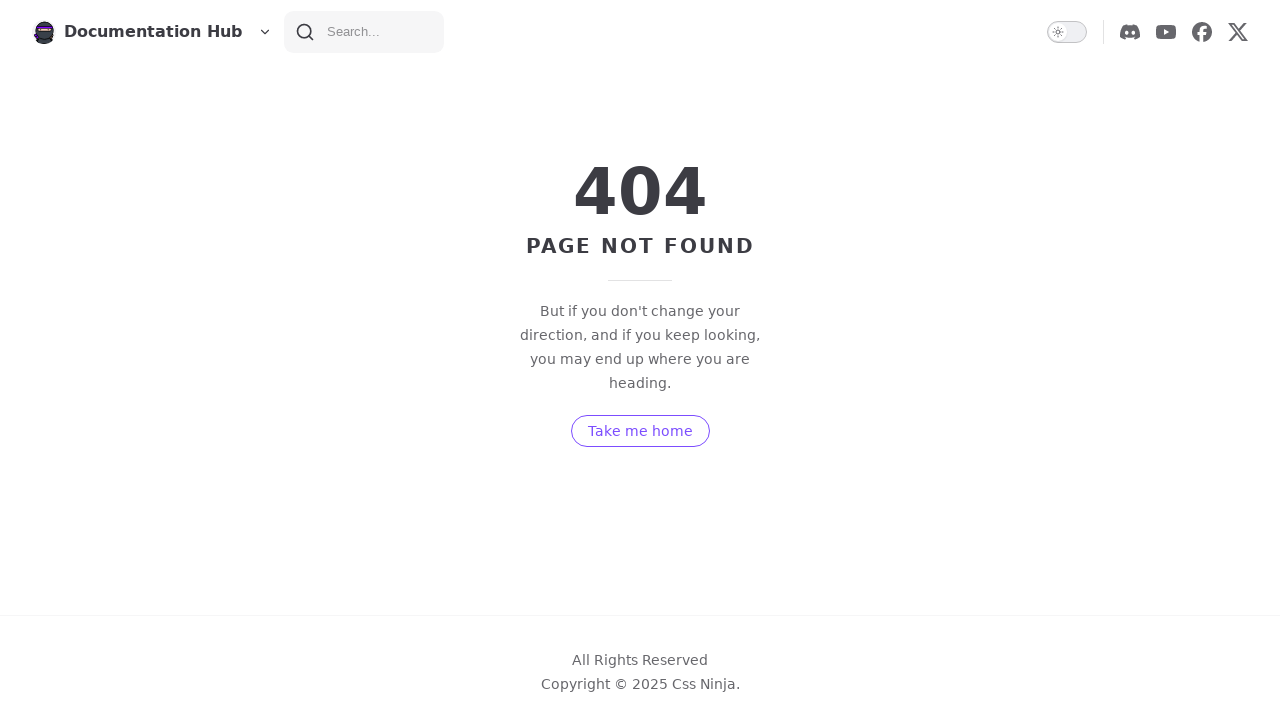

--- FILE ---
content_type: text/html; charset=utf-8
request_url: https://docs.cssninja.io/gulp-freebies/
body_size: 6956
content:
<!DOCTYPE html>
<html lang="en-US" dir="ltr">
  <head>
    <meta charset="utf-8">
    <meta name="viewport" content="width=device-width,initial-scale=1">
    <title>Documentation Hub</title>
    <meta name="description" content="Find the guides and references for all cssninjaStudio premium templates. The Ninja Documentation Hub is the place to increase your skill with our themes.">
    <meta name="generator" content="VitePress v2.0.0-alpha.4">
    <link rel="preload stylesheet" href="/assets/style.BlJHkFQ8.css" as="style">
    <link rel="preload stylesheet" href="/vp-icons.css" as="style">
    
    <script type="module" src="/assets/app.DG8JqPtb.js"></script>
    <link rel="preload" href="/assets/inter-roman-latin.Di8DUHzh.woff2" as="font" type="font/woff2" crossorigin="">
    <link rel="modulepreload" href="/assets/chunks/theme.BoWFS4qn.js">
    <link rel="modulepreload" href="/assets/chunks/framework.CtYsorcN.js">
    <link rel="modulepreload" href="/assets/index.md.B4WoPRs-.lean.js">
    <script>(function(t,n,s,e,i){t[e]=t[e]||[],t[e].push({"gtm.start":new Date().getTime(),event:"gtm.js"});var r=n.getElementsByTagName(s)[0],a=n.createElement(s),m=e!="dataLayer"?"&l="+e:"";a.async=!0,a.src="https://sst.cssninja.io/gtm.js?id="+i+m,r.parentNode.insertBefore(a,r)})(window,document,"script","dataLayer","GTM-NRCXQSG");</script>
    <meta property="fb:app_id" content="431660781438978">
    <meta property="og:site_name" content="All the guides you needs - docs.cssninja.io">
    <meta property="og:locale" content="en_US">
    <meta property="og:type" content="article">
    <meta property="og:image:type" content="image/png">
    <meta property="og:image:width" content="1200">
    <meta property="og:image:height" content="630">
    <meta name="twitter:card" content="summary_large_image">
    <meta name="twitter:site" content="@cssninjaStudio">
    <link rel="icon" type="image/svg+xml" href="/logo.svg">
    <meta property="og:title" content="Documentation Hub">
    <script id="check-dark-mode">(()=>{const e=localStorage.getItem("vitepress-theme-appearance")||"auto",a=window.matchMedia("(prefers-color-scheme: dark)").matches;(!e||e==="auto"?a:e==="dark")&&document.documentElement.classList.add("dark")})();</script>
    <script id="check-mac-os">document.documentElement.classList.toggle("mac",/Mac|iPhone|iPod|iPad/i.test(navigator.platform));</script>
    <meta property="og:image" content="https://media.cssninja.io/embed/hub/gulp-alpine/wide.png?title=Find%20the%20guides%20and%20references%20for%20all%20cssninjaStudio%20premium%20templates.%20The%20Ninja%20Documentation%20Hub%20is%20the%20place%20to%20increase%20your%20skill%20with%20our%20themes.&amp;root=true">
  </head>
  <body>
    <div id="app"><div class="Layout" data-v-e2d59185 data-v-41783fe2><!--[--><!--]--><!--[--><span tabindex="-1" data-v-c537b0be></span><a href="#VPContent" class="VPSkipLink visually-hidden" data-v-c537b0be>Skip to content</a><!--]--><!----><header class="VPNav" data-v-41783fe2 data-v-e14d0159><div class="VPNavBar" data-v-e14d0159 data-v-b7771ea7><div class="wrapper" data-v-b7771ea7><div class="container" data-v-b7771ea7><div class="title" data-v-b7771ea7><div class="VPNavBarTitle" data-v-b7771ea7 data-v-db39ced4><a class="title" href="/" data-v-db39ced4><!--[--><!--]--><!--[--><img class="VPImage logo" src="/hanzo-purple-circle.svg" alt data-v-074c8f56><!--]--><span data-v-db39ced4>Documentation Hub</span></a><!--[--><!--[--><!--[--><!--[--><!--[--><div class="VPFlyout VPNavBarMenuGroup" data-v-d81d85ea><button type="button" class="button" aria-haspopup="true" aria-expanded="false" aria-label="View other projects" data-v-d81d85ea><span class="text" data-v-d81d85ea><!----><span data-v-d81d85ea> </span><span class="vpi-chevron-down text-icon" data-v-d81d85ea></span></span></button><div class="menu" data-v-d81d85ea><div class="VPMenu" data-v-d81d85ea data-v-5502d388><div class="items" data-v-5502d388><!--[--><!--[--><div class="VPMenuLink" data-v-5502d388 data-v-954a698f><a class="VPLink link vp-raw" href="https://cssninja.io" target="_self" rel="noreferrer" data-v-954a698f><!--[--><span class="vpi-chevron-left caret-icon" data-v-954a698f></span> Back to Css Ninja<!--]--></a></div><!--]--><!--]--></div><!--[--><!--]--></div></div></div><!--]--><!--]--><!--]--><!--]--><!--]--></div></div><div class="content" data-v-b7771ea7><div class="content-body" data-v-b7771ea7><!--[--><!--[--><!--[--><!--[--><div class="search" data-v-e2d59185><div class="wrapper" data-v-e2d59185><input class="input" type="text" value="" placeholder="Search..." data-v-e2d59185><div class="search-icon" data-v-e2d59185><svg width="32" height="32" viewBox="0 0 24 24" data-v-e2d59185><g fill="none" stroke="currentColor" stroke-linecap="round" stroke-linejoin="round" stroke-width="2" data-v-e2d59185><circle cx="11" cy="11" r="8" data-v-e2d59185></circle><path d="m21 21l-4.35-4.35" data-v-e2d59185></path></g></svg></div></div></div><!--]--><!--]--><!--]--><!--]--><div class="VPNavBarSearch search" data-v-b7771ea7><!----></div><!----><!----><div class="VPNavBarAppearance appearance" data-v-b7771ea7 data-v-d52fd45c><button class="VPSwitch VPSwitchAppearance" type="button" role="switch" title aria-checked="false" data-v-d52fd45c data-v-968d7e07 data-v-f2195614><span class="check" data-v-f2195614><span class="icon" data-v-f2195614><!--[--><span class="vpi-sun sun" data-v-968d7e07></span><span class="vpi-moon moon" data-v-968d7e07></span><!--]--></span></span></button></div><div class="VPSocialLinks VPNavBarSocialLinks social-links" data-v-b7771ea7 data-v-07191b7e data-v-4458387d><!--[--><a class="VPSocialLink no-icon" href="https://go.cssninja.io/discord" aria-label="discord" target="_blank" rel="noopener" data-v-4458387d data-v-1a610b69><span class="vpi-social-discord"></span></a><a class="VPSocialLink no-icon" href="https://www.youtube.com/channel/UCySf97KnXg9IvVeSeEvF-wQ" aria-label="youtube" target="_blank" rel="noopener" data-v-4458387d data-v-1a610b69><span class="vpi-social-youtube"></span></a><a class="VPSocialLink no-icon" href="https://www.facebook.com/cssninjaStudio/" aria-label="facebook" target="_blank" rel="noopener" data-v-4458387d data-v-1a610b69><span class="vpi-social-facebook"></span></a><a class="VPSocialLink no-icon" href="https://x.com/cssninjaStudio" aria-label="x" target="_blank" rel="noopener" data-v-4458387d data-v-1a610b69><span class="vpi-social-x"></span></a><!--]--></div><div class="VPFlyout VPNavBarExtra extra" data-v-b7771ea7 data-v-0963aad3 data-v-b04b5cbc><button type="button" class="button" aria-haspopup="true" aria-expanded="false" aria-label="extra navigation" data-v-b04b5cbc><span class="vpi-more-horizontal icon" data-v-b04b5cbc></span></button><div class="menu" data-v-b04b5cbc><div class="VPMenu" data-v-b04b5cbc data-v-4773ad95><!----><!--[--><!--[--><!----><div class="group" data-v-0963aad3><div class="item appearance" data-v-0963aad3><p class="label" data-v-0963aad3>Appearance</p><div class="appearance-action" data-v-0963aad3><button class="VPSwitch VPSwitchAppearance" type="button" role="switch" title aria-checked="false" data-v-0963aad3 data-v-968d7e07 data-v-f2195614><span class="check" data-v-f2195614><span class="icon" data-v-f2195614><!--[--><span class="vpi-sun sun" data-v-968d7e07></span><span class="vpi-moon moon" data-v-968d7e07></span><!--]--></span></span></button></div></div></div><div class="group" data-v-0963aad3><div class="item social-links" data-v-0963aad3><div class="VPSocialLinks social-links-list" data-v-0963aad3 data-v-4458387d><!--[--><a class="VPSocialLink no-icon" href="https://go.cssninja.io/discord" aria-label="discord" target="_blank" rel="noopener" data-v-4458387d data-v-1a610b69><span class="vpi-social-discord"></span></a><a class="VPSocialLink no-icon" href="https://www.youtube.com/channel/UCySf97KnXg9IvVeSeEvF-wQ" aria-label="youtube" target="_blank" rel="noopener" data-v-4458387d data-v-1a610b69><span class="vpi-social-youtube"></span></a><a class="VPSocialLink no-icon" href="https://www.facebook.com/cssninjaStudio/" aria-label="facebook" target="_blank" rel="noopener" data-v-4458387d data-v-1a610b69><span class="vpi-social-facebook"></span></a><a class="VPSocialLink no-icon" href="https://x.com/cssninjaStudio" aria-label="x" target="_blank" rel="noopener" data-v-4458387d data-v-1a610b69><span class="vpi-social-x"></span></a><!--]--></div></div></div><!--]--><!--]--></div></div></div><!--[--><!--]--><button type="button" class="VPNavBarHamburger hamburger" aria-label="mobile navigation" aria-expanded="false" aria-controls="VPNavScreen" data-v-b7771ea7 data-v-c9b582c0><span class="container" data-v-c9b582c0><span class="top" data-v-c9b582c0></span><span class="middle" data-v-c9b582c0></span><span class="bottom" data-v-c9b582c0></span></span></button></div></div></div></div><div class="divider" data-v-b7771ea7><div class="divider-line" data-v-b7771ea7></div></div></div><!----></header><div class="VPLocalNav empty fixed" data-v-41783fe2 data-v-c5ad6d17><div class="container" data-v-c5ad6d17><!----><div class="VPLocalNavOutlineDropdown" style="--vp-vh:0px;" data-v-c5ad6d17 data-v-216106ea><button data-v-216106ea>Return to top</button><!----></div></div></div><!----><div class="VPContent" id="VPContent" data-v-41783fe2 data-v-cb2edf88><div class="VPDoc has-aside" data-v-cb2edf88 data-v-7d9e5eb7><!--[--><!--[--><!--[--><!--[--><div class="grids gridlines is-contrasted" style="--2c5fac74:-220px -220px;" data-v-785814e9></div><!--]--><!--]--><!--]--><!--]--><div class="container" data-v-7d9e5eb7><div class="aside" data-v-7d9e5eb7><div class="aside-curtain" data-v-7d9e5eb7></div><div class="aside-container" data-v-7d9e5eb7><div class="aside-content" data-v-7d9e5eb7><div class="VPDocAside" data-v-7d9e5eb7 data-v-187d3826><!--[--><!--]--><!--[--><!--]--><nav aria-labelledby="doc-outline-aria-label" class="VPDocAsideOutline" data-v-187d3826 data-v-18c91f9f><div class="content" data-v-18c91f9f><div class="outline-marker" data-v-18c91f9f></div><div aria-level="2" class="outline-title" id="doc-outline-aria-label" role="heading" data-v-18c91f9f>On this page</div><ul class="VPDocOutlineItem root" data-v-18c91f9f data-v-1b8ccf3a><!--[--><!--]--></ul></div></nav><!--[--><!--]--><div class="spacer" data-v-187d3826></div><!--[--><!--]--><!----><!--[--><!--]--><!--[--><!--]--></div></div></div></div><div class="content" data-v-7d9e5eb7><div class="content-container" data-v-7d9e5eb7><!--[--><!--]--><main class="main" data-v-7d9e5eb7><div style="position:relative;" class="vp-doc _" data-v-7d9e5eb7><div><div class="container"><div class="NinjaProductGrid" data-v-33093ea8><div class="products" data-v-33093ea8><!--[--><a href="/apollo/" class="NinjaProductCard vp-raw" data-v-33093ea8 style="--08a2c67b:#8B5CF6;--7315c51e:#8B5CF6;" data-v-e6f966c5><div class="card-image" data-v-e6f966c5><picture data-v-e6f966c5><source srcset="https://media.cssninja.io/ipx/content/products/hub/apollo.png?format=avif&amp;quality=90&amp;width=586&amp;height=390" type="image/avif" data-v-e6f966c5><source srcset="https://media.cssninja.io/ipx/content/products/hub/apollo.png?format=webp&amp;quality=90&amp;width=586&amp;height=390" type="image/webp" data-v-e6f966c5><img src="https://media.cssninja.io/ipx/content/products/hub/apollo.png?quality=90&amp;width=586&amp;height=390" alt="" width="293" height="195" loading="lazy" data-v-e6f966c5></picture></div><div class="card-content" data-v-e6f966c5><div class="media" data-v-e6f966c5><div class="media-content" data-v-e6f966c5><div class="title" data-v-e6f966c5>Apollo</div><div class="subtitle" data-v-e6f966c5>v1.2.1</div></div><div class="media-right" data-v-e6f966c5><div class="stacks" data-v-e6f966c5><div class="stack" data-v-e6f966c5><img src="https://media.cssninja.io/stacks/rounded/alpinejs.png" title="alpinejs" alt="" data-v-e6f966c5></div><div class="stack" data-v-e6f966c5><img src="https://media.cssninja.io/stacks/rounded/javascript.png" title="javascript" alt="" data-v-e6f966c5></div><div class="stack" data-v-e6f966c5><img src="https://media.cssninja.io/stacks/rounded/tailwind.png" title="tailwind" alt="" data-v-e6f966c5></div></div></div></div><div class="released" data-v-e6f966c5>released 11 months ago</div></div></a><a href="/altitude/" class="NinjaProductCard vp-raw" data-v-33093ea8 style="--08a2c67b:#4e33e6;--7315c51e:#4e33e6;" data-v-e6f966c5><div class="card-image" data-v-e6f966c5><picture data-v-e6f966c5><source srcset="https://media.cssninja.io/ipx/content/products/hub/altitude.png?format=avif&amp;quality=90&amp;width=586&amp;height=390" type="image/avif" data-v-e6f966c5><source srcset="https://media.cssninja.io/ipx/content/products/hub/altitude.png?format=webp&amp;quality=90&amp;width=586&amp;height=390" type="image/webp" data-v-e6f966c5><img src="https://media.cssninja.io/ipx/content/products/hub/altitude.png?quality=90&amp;width=586&amp;height=390" alt="" width="293" height="195" loading="lazy" data-v-e6f966c5></picture></div><div class="card-content" data-v-e6f966c5><div class="media" data-v-e6f966c5><div class="media-content" data-v-e6f966c5><div class="title" data-v-e6f966c5>Altitude</div><div class="subtitle" data-v-e6f966c5>v2.3.1</div></div><div class="media-right" data-v-e6f966c5><div class="stacks" data-v-e6f966c5><div class="stack" data-v-e6f966c5><img src="https://media.cssninja.io/stacks/rounded/alpinejs.png" title="alpinejs" alt="" data-v-e6f966c5></div><div class="stack" data-v-e6f966c5><img src="https://media.cssninja.io/stacks/rounded/javascript.png" title="javascript" alt="" data-v-e6f966c5></div><div class="stack" data-v-e6f966c5><img src="https://media.cssninja.io/stacks/rounded/bulma.png" title="bulma" alt="" data-v-e6f966c5></div></div></div></div><div class="released" data-v-e6f966c5>released 11 months ago</div></div></a><a href="/bulkit/" class="NinjaProductCard vp-raw" data-v-33093ea8 style="--08a2c67b:#7c4dff;--7315c51e:#7c4dff;" data-v-e6f966c5><div class="card-image" data-v-e6f966c5><picture data-v-e6f966c5><source srcset="https://media.cssninja.io/ipx/content/products/hub/bulkit.png?format=avif&amp;quality=90&amp;width=586&amp;height=390" type="image/avif" data-v-e6f966c5><source srcset="https://media.cssninja.io/ipx/content/products/hub/bulkit.png?format=webp&amp;quality=90&amp;width=586&amp;height=390" type="image/webp" data-v-e6f966c5><img src="https://media.cssninja.io/ipx/content/products/hub/bulkit.png?quality=90&amp;width=586&amp;height=390" alt="" width="293" height="195" loading="lazy" data-v-e6f966c5></picture></div><div class="card-content" data-v-e6f966c5><div class="media" data-v-e6f966c5><div class="media-content" data-v-e6f966c5><div class="title" data-v-e6f966c5>Bulkit</div><div class="subtitle" data-v-e6f966c5>v5.7.2</div></div><div class="media-right" data-v-e6f966c5><div class="stacks" data-v-e6f966c5><div class="stack" data-v-e6f966c5><img src="https://media.cssninja.io/stacks/rounded/html.png" title="html" alt="" data-v-e6f966c5></div><div class="stack" data-v-e6f966c5><img src="https://media.cssninja.io/stacks/rounded/javascript.png" title="javascript" alt="" data-v-e6f966c5></div><div class="stack" data-v-e6f966c5><img src="https://media.cssninja.io/stacks/rounded/bulma.png" title="bulma" alt="" data-v-e6f966c5></div></div></div></div><div class="released" data-v-e6f966c5>released about 1 year ago</div></div></a><a href="/dashkit/" class="NinjaProductCard vp-raw" data-v-33093ea8 style="--08a2c67b:#41b883;--7315c51e:#41b883;" data-v-e6f966c5><div class="card-image" data-v-e6f966c5><picture data-v-e6f966c5><source srcset="https://media.cssninja.io/ipx/content/products/hub/dashkit.png?format=avif&amp;quality=90&amp;width=586&amp;height=390" type="image/avif" data-v-e6f966c5><source srcset="https://media.cssninja.io/ipx/content/products/hub/dashkit.png?format=webp&amp;quality=90&amp;width=586&amp;height=390" type="image/webp" data-v-e6f966c5><img src="https://media.cssninja.io/ipx/content/products/hub/dashkit.png?quality=90&amp;width=586&amp;height=390" alt="" width="293" height="195" loading="lazy" data-v-e6f966c5></picture></div><div class="card-content" data-v-e6f966c5><div class="media" data-v-e6f966c5><div class="media-content" data-v-e6f966c5><div class="title" data-v-e6f966c5>Dashkit</div><div class="subtitle" data-v-e6f966c5>v6.2.0</div></div><div class="media-right" data-v-e6f966c5><div class="stacks" data-v-e6f966c5><div class="stack" data-v-e6f966c5><img src="https://media.cssninja.io/stacks/rounded/alpinejs.png" title="alpinejs" alt="" data-v-e6f966c5></div><div class="stack" data-v-e6f966c5><img src="https://media.cssninja.io/stacks/rounded/javascript.png" title="javascript" alt="" data-v-e6f966c5></div><div class="stack" data-v-e6f966c5><img src="https://media.cssninja.io/stacks/rounded/bulma.png" title="bulma" alt="" data-v-e6f966c5></div></div></div></div><div class="released" data-v-e6f966c5>released 11 months ago</div></div></a><a href="/dock/" class="NinjaProductCard vp-raw" data-v-33093ea8 style="--08a2c67b:#2c29c4;--7315c51e:#2c29c4;" data-v-e6f966c5><div class="card-image" data-v-e6f966c5><picture data-v-e6f966c5><source srcset="https://media.cssninja.io/ipx/content/products/hub/dock.png?format=avif&amp;quality=90&amp;width=586&amp;height=390" type="image/avif" data-v-e6f966c5><source srcset="https://media.cssninja.io/ipx/content/products/hub/dock.png?format=webp&amp;quality=90&amp;width=586&amp;height=390" type="image/webp" data-v-e6f966c5><img src="https://media.cssninja.io/ipx/content/products/hub/dock.png?quality=90&amp;width=586&amp;height=390" alt="" width="293" height="195" loading="lazy" data-v-e6f966c5></picture></div><div class="card-content" data-v-e6f966c5><div class="media" data-v-e6f966c5><div class="media-content" data-v-e6f966c5><div class="title" data-v-e6f966c5>Dock</div><div class="subtitle" data-v-e6f966c5>v2.2.0</div></div><div class="media-right" data-v-e6f966c5><div class="stacks" data-v-e6f966c5><div class="stack" data-v-e6f966c5><img src="https://media.cssninja.io/stacks/rounded/alpinejs.png" title="alpinejs" alt="" data-v-e6f966c5></div><div class="stack" data-v-e6f966c5><img src="https://media.cssninja.io/stacks/rounded/javascript.png" title="javascript" alt="" data-v-e6f966c5></div><div class="stack" data-v-e6f966c5><img src="https://media.cssninja.io/stacks/rounded/bulma.png" title="bulma" alt="" data-v-e6f966c5></div></div></div></div><div class="released" data-v-e6f966c5>released 12 months ago</div></div></a><a href="/faqster/" class="NinjaProductCard vp-raw" data-v-33093ea8 style="--08a2c67b:#41b883;--7315c51e:#41b883;" data-v-e6f966c5><div class="card-image" data-v-e6f966c5><picture data-v-e6f966c5><source srcset="https://media.cssninja.io/ipx/content/products/hub/faqster.png?format=avif&amp;quality=90&amp;width=586&amp;height=390" type="image/avif" data-v-e6f966c5><source srcset="https://media.cssninja.io/ipx/content/products/hub/faqster.png?format=webp&amp;quality=90&amp;width=586&amp;height=390" type="image/webp" data-v-e6f966c5><img src="https://media.cssninja.io/ipx/content/products/hub/faqster.png?quality=90&amp;width=586&amp;height=390" alt="" width="293" height="195" loading="lazy" data-v-e6f966c5></picture></div><div class="card-content" data-v-e6f966c5><div class="media" data-v-e6f966c5><div class="media-content" data-v-e6f966c5><div class="title" data-v-e6f966c5>Faqster</div><div class="subtitle" data-v-e6f966c5>v4.2.1</div></div><div class="media-right" data-v-e6f966c5><div class="stacks" data-v-e6f966c5><div class="stack" data-v-e6f966c5><img src="https://media.cssninja.io/stacks/rounded/alpinejs.png" title="alpinejs" alt="" data-v-e6f966c5></div><div class="stack" data-v-e6f966c5><img src="https://media.cssninja.io/stacks/rounded/javascript.png" title="javascript" alt="" data-v-e6f966c5></div><div class="stack" data-v-e6f966c5><img src="https://media.cssninja.io/stacks/rounded/bulma.png" title="bulma" alt="" data-v-e6f966c5></div></div></div></div><div class="released" data-v-e6f966c5>released 11 months ago</div></div></a><a href="/finity/" class="NinjaProductCard vp-raw" data-v-33093ea8 style="--08a2c67b:#E11D48;--7315c51e:#E11D48;" data-v-e6f966c5><div class="card-image" data-v-e6f966c5><picture data-v-e6f966c5><source srcset="https://media.cssninja.io/ipx/content/products/hub/finity.png?format=avif&amp;quality=90&amp;width=586&amp;height=390" type="image/avif" data-v-e6f966c5><source srcset="https://media.cssninja.io/ipx/content/products/hub/finity.png?format=webp&amp;quality=90&amp;width=586&amp;height=390" type="image/webp" data-v-e6f966c5><img src="https://media.cssninja.io/ipx/content/products/hub/finity.png?quality=90&amp;width=586&amp;height=390" alt="" width="293" height="195" loading="lazy" data-v-e6f966c5></picture></div><div class="card-content" data-v-e6f966c5><div class="media" data-v-e6f966c5><div class="media-content" data-v-e6f966c5><div class="title" data-v-e6f966c5>Finity</div><div class="subtitle" data-v-e6f966c5>v1.2.1</div></div><div class="media-right" data-v-e6f966c5><div class="stacks" data-v-e6f966c5><div class="stack" data-v-e6f966c5><img src="https://media.cssninja.io/stacks/rounded/alpinejs.png" title="alpinejs" alt="" data-v-e6f966c5></div><div class="stack" data-v-e6f966c5><img src="https://media.cssninja.io/stacks/rounded/javascript.png" title="javascript" alt="" data-v-e6f966c5></div><div class="stack" data-v-e6f966c5><img src="https://media.cssninja.io/stacks/rounded/tailwind.png" title="tailwind" alt="" data-v-e6f966c5></div></div></div></div><div class="released" data-v-e6f966c5>released 11 months ago</div></div></a><a href="/float/" class="NinjaProductCard vp-raw" data-v-33093ea8 style="--08a2c67b:#FC6624;--7315c51e:#FC6624;" data-v-e6f966c5><div class="card-image" data-v-e6f966c5><picture data-v-e6f966c5><source srcset="https://media.cssninja.io/ipx/content/products/hub/float.png?format=avif&amp;quality=90&amp;width=586&amp;height=390" type="image/avif" data-v-e6f966c5><source srcset="https://media.cssninja.io/ipx/content/products/hub/float.png?format=webp&amp;quality=90&amp;width=586&amp;height=390" type="image/webp" data-v-e6f966c5><img src="https://media.cssninja.io/ipx/content/products/hub/float.png?quality=90&amp;width=586&amp;height=390" alt="" width="293" height="195" loading="lazy" data-v-e6f966c5></picture></div><div class="card-content" data-v-e6f966c5><div class="media" data-v-e6f966c5><div class="media-content" data-v-e6f966c5><div class="title" data-v-e6f966c5>Float</div><div class="subtitle" data-v-e6f966c5>v2.2.2</div></div><div class="media-right" data-v-e6f966c5><div class="stacks" data-v-e6f966c5><div class="stack" data-v-e6f966c5><img src="https://media.cssninja.io/stacks/rounded/alpinejs.png" title="alpinejs" alt="" data-v-e6f966c5></div><div class="stack" data-v-e6f966c5><img src="https://media.cssninja.io/stacks/rounded/javascript.png" title="javascript" alt="" data-v-e6f966c5></div><div class="stack" data-v-e6f966c5><img src="https://media.cssninja.io/stacks/rounded/bulma.png" title="bulma" alt="" data-v-e6f966c5></div></div></div></div><div class="released" data-v-e6f966c5>released 11 months ago</div></div></a><a href="/folio/" class="NinjaProductCard vp-raw" data-v-33093ea8 style="--08a2c67b:#8B5CF6;--7315c51e:#8B5CF6;" data-v-e6f966c5><div class="card-image" data-v-e6f966c5><picture data-v-e6f966c5><source srcset="https://media.cssninja.io/ipx/content/products/hub/folio.png?format=avif&amp;quality=90&amp;width=586&amp;height=390" type="image/avif" data-v-e6f966c5><source srcset="https://media.cssninja.io/ipx/content/products/hub/folio.png?format=webp&amp;quality=90&amp;width=586&amp;height=390" type="image/webp" data-v-e6f966c5><img src="https://media.cssninja.io/ipx/content/products/hub/folio.png?quality=90&amp;width=586&amp;height=390" alt="" width="293" height="195" loading="lazy" data-v-e6f966c5></picture></div><div class="card-content" data-v-e6f966c5><div class="media" data-v-e6f966c5><div class="media-content" data-v-e6f966c5><div class="title" data-v-e6f966c5>Folio</div><div class="subtitle" data-v-e6f966c5>v1.2.0</div></div><div class="media-right" data-v-e6f966c5><div class="stacks" data-v-e6f966c5><div class="stack" data-v-e6f966c5><img src="https://media.cssninja.io/stacks/rounded/alpinejs.png" title="alpinejs" alt="" data-v-e6f966c5></div><div class="stack" data-v-e6f966c5><img src="https://media.cssninja.io/stacks/rounded/javascript.png" title="javascript" alt="" data-v-e6f966c5></div><div class="stack" data-v-e6f966c5><img src="https://media.cssninja.io/stacks/rounded/tailwind.png" title="tailwind" alt="" data-v-e6f966c5></div></div></div></div><div class="released" data-v-e6f966c5>released 11 months ago</div></div></a><a href="/friendkit/" class="NinjaProductCard vp-raw" data-v-33093ea8 style="--08a2c67b:#3d70b2;--7315c51e:#3d70b2;" data-v-e6f966c5><div class="card-image" data-v-e6f966c5><picture data-v-e6f966c5><source srcset="https://media.cssninja.io/ipx/content/products/hub/friendkit.png?format=avif&amp;quality=90&amp;width=586&amp;height=390" type="image/avif" data-v-e6f966c5><source srcset="https://media.cssninja.io/ipx/content/products/hub/friendkit.png?format=webp&amp;quality=90&amp;width=586&amp;height=390" type="image/webp" data-v-e6f966c5><img src="https://media.cssninja.io/ipx/content/products/hub/friendkit.png?quality=90&amp;width=586&amp;height=390" alt="" width="293" height="195" loading="lazy" data-v-e6f966c5></picture></div><div class="card-content" data-v-e6f966c5><div class="media" data-v-e6f966c5><div class="media-content" data-v-e6f966c5><div class="title" data-v-e6f966c5>Friendkit</div><div class="subtitle" data-v-e6f966c5>v2.6.3</div></div><div class="media-right" data-v-e6f966c5><div class="stacks" data-v-e6f966c5><div class="stack" data-v-e6f966c5><img src="https://media.cssninja.io/stacks/rounded/html.png" title="html" alt="" data-v-e6f966c5></div><div class="stack" data-v-e6f966c5><img src="https://media.cssninja.io/stacks/rounded/javascript.png" title="javascript" alt="" data-v-e6f966c5></div><div class="stack" data-v-e6f966c5><img src="https://media.cssninja.io/stacks/rounded/bulma.png" title="bulma" alt="" data-v-e6f966c5></div></div></div></div><div class="released" data-v-e6f966c5>released about 1 year ago</div></div></a><a href="/houseo/" class="NinjaProductCard vp-raw" data-v-33093ea8 style="--08a2c67b:#2e31ff;--7315c51e:#2e31ff;" data-v-e6f966c5><div class="card-image" data-v-e6f966c5><picture data-v-e6f966c5><source srcset="https://media.cssninja.io/ipx/content/products/hub/houseo.png?format=avif&amp;quality=90&amp;width=586&amp;height=390" type="image/avif" data-v-e6f966c5><source srcset="https://media.cssninja.io/ipx/content/products/hub/houseo.png?format=webp&amp;quality=90&amp;width=586&amp;height=390" type="image/webp" data-v-e6f966c5><img src="https://media.cssninja.io/ipx/content/products/hub/houseo.png?quality=90&amp;width=586&amp;height=390" alt="" width="293" height="195" loading="lazy" data-v-e6f966c5></picture></div><div class="card-content" data-v-e6f966c5><div class="media" data-v-e6f966c5><div class="media-content" data-v-e6f966c5><div class="title" data-v-e6f966c5>Houseo</div><div class="subtitle" data-v-e6f966c5>v3.2.0</div></div><div class="media-right" data-v-e6f966c5><div class="stacks" data-v-e6f966c5><div class="stack" data-v-e6f966c5><img src="https://media.cssninja.io/stacks/rounded/alpinejs.png" title="alpinejs" alt="" data-v-e6f966c5></div><div class="stack" data-v-e6f966c5><img src="https://media.cssninja.io/stacks/rounded/javascript.png" title="javascript" alt="" data-v-e6f966c5></div><div class="stack" data-v-e6f966c5><img src="https://media.cssninja.io/stacks/rounded/bulma.png" title="bulma" alt="" data-v-e6f966c5></div></div></div></div><div class="released" data-v-e6f966c5>released 11 months ago</div></div></a><a href="/huro/" class="NinjaProductCard vp-raw" data-v-33093ea8 style="--08a2c67b:#671cc9;--7315c51e:#671cc9;" data-v-e6f966c5><div class="card-image" data-v-e6f966c5><picture data-v-e6f966c5><source srcset="https://media.cssninja.io/ipx/content/products/hub/huro.png?format=avif&amp;quality=90&amp;width=586&amp;height=390" type="image/avif" data-v-e6f966c5><source srcset="https://media.cssninja.io/ipx/content/products/hub/huro.png?format=webp&amp;quality=90&amp;width=586&amp;height=390" type="image/webp" data-v-e6f966c5><img src="https://media.cssninja.io/ipx/content/products/hub/huro.png?quality=90&amp;width=586&amp;height=390" alt="" width="293" height="195" loading="lazy" data-v-e6f966c5></picture></div><div class="card-content" data-v-e6f966c5><div class="media" data-v-e6f966c5><div class="media-content" data-v-e6f966c5><div class="title" data-v-e6f966c5>Huro</div><div class="subtitle" data-v-e6f966c5>v1.9.0</div></div><div class="media-right" data-v-e6f966c5><div class="stacks" data-v-e6f966c5><div class="stack" data-v-e6f966c5><img src="https://media.cssninja.io/stacks/rounded/html.png" title="html" alt="" data-v-e6f966c5></div><div class="stack" data-v-e6f966c5><img src="https://media.cssninja.io/stacks/rounded/javascript.png" title="javascript" alt="" data-v-e6f966c5></div><div class="stack" data-v-e6f966c5><img src="https://media.cssninja.io/stacks/rounded/bulma.png" title="bulma" alt="" data-v-e6f966c5></div></div></div></div><div class="released" data-v-e6f966c5>released over 1 year ago</div></div></a><a href="/listkit/" class="NinjaProductCard vp-raw" data-v-33093ea8 style="--08a2c67b:#721ad6;--7315c51e:#721ad6;" data-v-e6f966c5><div class="card-image" data-v-e6f966c5><picture data-v-e6f966c5><source srcset="https://media.cssninja.io/ipx/content/products/hub/listkit.png?format=avif&amp;quality=90&amp;width=586&amp;height=390" type="image/avif" data-v-e6f966c5><source srcset="https://media.cssninja.io/ipx/content/products/hub/listkit.png?format=webp&amp;quality=90&amp;width=586&amp;height=390" type="image/webp" data-v-e6f966c5><img src="https://media.cssninja.io/ipx/content/products/hub/listkit.png?quality=90&amp;width=586&amp;height=390" alt="" width="293" height="195" loading="lazy" data-v-e6f966c5></picture></div><div class="card-content" data-v-e6f966c5><div class="media" data-v-e6f966c5><div class="media-content" data-v-e6f966c5><div class="title" data-v-e6f966c5>ListKit</div><div class="subtitle" data-v-e6f966c5>v1.2.4</div></div><div class="media-right" data-v-e6f966c5><div class="stacks" data-v-e6f966c5><div class="stack" data-v-e6f966c5><img src="https://media.cssninja.io/stacks/rounded/alpinejs.png" title="alpinejs" alt="" data-v-e6f966c5></div><div class="stack" data-v-e6f966c5><img src="https://media.cssninja.io/stacks/rounded/javascript.png" title="javascript" alt="" data-v-e6f966c5></div><div class="stack" data-v-e6f966c5><img src="https://media.cssninja.io/stacks/rounded/bulma.png" title="bulma" alt="" data-v-e6f966c5></div></div></div></div><div class="released" data-v-e6f966c5>released almost 2 years ago</div></div></a><a href="/masonry/" class="NinjaProductCard vp-raw" data-v-33093ea8 style="--08a2c67b:#3b82f6;--7315c51e:#3b82f6;" data-v-e6f966c5><div class="card-image" data-v-e6f966c5><picture data-v-e6f966c5><source srcset="https://media.cssninja.io/ipx/content/products/hub/masonry.png?format=avif&amp;quality=90&amp;width=586&amp;height=390" type="image/avif" data-v-e6f966c5><source srcset="https://media.cssninja.io/ipx/content/products/hub/masonry.png?format=webp&amp;quality=90&amp;width=586&amp;height=390" type="image/webp" data-v-e6f966c5><img src="https://media.cssninja.io/ipx/content/products/hub/masonry.png?quality=90&amp;width=586&amp;height=390" alt="" width="293" height="195" loading="lazy" data-v-e6f966c5></picture></div><div class="card-content" data-v-e6f966c5><div class="media" data-v-e6f966c5><div class="media-content" data-v-e6f966c5><div class="title" data-v-e6f966c5>Masonry</div><div class="subtitle" data-v-e6f966c5>v1.0.0</div></div><div class="media-right" data-v-e6f966c5><div class="stacks" data-v-e6f966c5><div class="stack" data-v-e6f966c5><img src="https://media.cssninja.io/stacks/rounded/alpinejs.png" title="alpinejs" alt="" data-v-e6f966c5></div><div class="stack" data-v-e6f966c5><img src="https://media.cssninja.io/stacks/rounded/javascript.png" title="javascript" alt="" data-v-e6f966c5></div><div class="stack" data-v-e6f966c5><img src="https://media.cssninja.io/stacks/rounded/tailwind.png" title="tailwind" alt="" data-v-e6f966c5></div></div></div></div><div class="released" data-v-e6f966c5>released 11 months ago</div></div></a><a href="/minimal/" class="NinjaProductCard vp-raw" data-v-33093ea8 style="--08a2c67b:#000;--7315c51e:#FFF;" data-v-e6f966c5><div class="card-image" data-v-e6f966c5><picture data-v-e6f966c5><source srcset="https://media.cssninja.io/ipx/content/products/hub/minimal.png?format=avif&amp;quality=90&amp;width=586&amp;height=390" type="image/avif" data-v-e6f966c5><source srcset="https://media.cssninja.io/ipx/content/products/hub/minimal.png?format=webp&amp;quality=90&amp;width=586&amp;height=390" type="image/webp" data-v-e6f966c5><img src="https://media.cssninja.io/ipx/content/products/hub/minimal.png?quality=90&amp;width=586&amp;height=390" alt="" width="293" height="195" loading="lazy" data-v-e6f966c5></picture></div><div class="card-content" data-v-e6f966c5><div class="media" data-v-e6f966c5><div class="media-content" data-v-e6f966c5><div class="title" data-v-e6f966c5>Minimal</div><div class="subtitle" data-v-e6f966c5>v3.2.0</div></div><div class="media-right" data-v-e6f966c5><div class="stacks" data-v-e6f966c5><div class="stack" data-v-e6f966c5><img src="https://media.cssninja.io/stacks/rounded/alpinejs.png" title="alpinejs" alt="" data-v-e6f966c5></div><div class="stack" data-v-e6f966c5><img src="https://media.cssninja.io/stacks/rounded/javascript.png" title="javascript" alt="" data-v-e6f966c5></div><div class="stack" data-v-e6f966c5><img src="https://media.cssninja.io/stacks/rounded/bulma.png" title="bulma" alt="" data-v-e6f966c5></div></div></div></div><div class="released" data-v-e6f966c5>released 11 months ago</div></div></a><a href="/mistral/" class="NinjaProductCard vp-raw" data-v-33093ea8 style="--08a2c67b:#6366F1;--7315c51e:#6366F1;" data-v-e6f966c5><div class="card-image" data-v-e6f966c5><picture data-v-e6f966c5><source srcset="https://media.cssninja.io/ipx/content/products/hub/mistral.png?format=avif&amp;quality=90&amp;width=586&amp;height=390" type="image/avif" data-v-e6f966c5><source srcset="https://media.cssninja.io/ipx/content/products/hub/mistral.png?format=webp&amp;quality=90&amp;width=586&amp;height=390" type="image/webp" data-v-e6f966c5><img src="https://media.cssninja.io/ipx/content/products/hub/mistral.png?quality=90&amp;width=586&amp;height=390" alt="" width="293" height="195" loading="lazy" data-v-e6f966c5></picture></div><div class="card-content" data-v-e6f966c5><div class="media" data-v-e6f966c5><div class="media-content" data-v-e6f966c5><div class="title" data-v-e6f966c5>Mistral</div><div class="subtitle" data-v-e6f966c5>v1.3.0</div></div><div class="media-right" data-v-e6f966c5><div class="stacks" data-v-e6f966c5><div class="stack" data-v-e6f966c5><img src="https://media.cssninja.io/stacks/rounded/alpinejs.png" title="alpinejs" alt="" data-v-e6f966c5></div><div class="stack" data-v-e6f966c5><img src="https://media.cssninja.io/stacks/rounded/javascript.png" title="javascript" alt="" data-v-e6f966c5></div><div class="stack" data-v-e6f966c5><img src="https://media.cssninja.io/stacks/rounded/tailwind.png" title="tailwind" alt="" data-v-e6f966c5></div></div></div></div><div class="released" data-v-e6f966c5>released 11 months ago</div></div></a><a href="/moebius/" class="NinjaProductCard vp-raw" data-v-33093ea8 style="--08a2c67b:#16d991;--7315c51e:#16d991;" data-v-e6f966c5><div class="card-image" data-v-e6f966c5><picture data-v-e6f966c5><source srcset="https://media.cssninja.io/ipx/content/products/hub/moebius.png?format=avif&amp;quality=90&amp;width=586&amp;height=390" type="image/avif" data-v-e6f966c5><source srcset="https://media.cssninja.io/ipx/content/products/hub/moebius.png?format=webp&amp;quality=90&amp;width=586&amp;height=390" type="image/webp" data-v-e6f966c5><img src="https://media.cssninja.io/ipx/content/products/hub/moebius.png?quality=90&amp;width=586&amp;height=390" alt="" width="293" height="195" loading="lazy" data-v-e6f966c5></picture></div><div class="card-content" data-v-e6f966c5><div class="media" data-v-e6f966c5><div class="media-content" data-v-e6f966c5><div class="title" data-v-e6f966c5>Moebius</div><div class="subtitle" data-v-e6f966c5>v1.6.0</div></div><div class="media-right" data-v-e6f966c5><div class="stacks" data-v-e6f966c5><div class="stack" data-v-e6f966c5><img src="https://media.cssninja.io/stacks/rounded/vuejs.png" title="vuejs" alt="" data-v-e6f966c5></div><div class="stack" data-v-e6f966c5><img src="https://media.cssninja.io/stacks/rounded/typescript.png" title="typescript" alt="" data-v-e6f966c5></div><div class="stack" data-v-e6f966c5><img src="https://media.cssninja.io/stacks/rounded/bulma.png" title="bulma" alt="" data-v-e6f966c5></div></div></div></div><div class="released" data-v-e6f966c5>released over 1 year ago</div></div></a><a href="/nephos/" class="NinjaProductCard vp-raw" data-v-33093ea8 style="--08a2c67b:#0023ff;--7315c51e:#7588ff;" data-v-e6f966c5><div class="card-image" data-v-e6f966c5><picture data-v-e6f966c5><source srcset="https://media.cssninja.io/ipx/content/products/hub/nephos.png?format=avif&amp;quality=90&amp;width=586&amp;height=390" type="image/avif" data-v-e6f966c5><source srcset="https://media.cssninja.io/ipx/content/products/hub/nephos.png?format=webp&amp;quality=90&amp;width=586&amp;height=390" type="image/webp" data-v-e6f966c5><img src="https://media.cssninja.io/ipx/content/products/hub/nephos.png?quality=90&amp;width=586&amp;height=390" alt="" width="293" height="195" loading="lazy" data-v-e6f966c5></picture></div><div class="card-content" data-v-e6f966c5><div class="media" data-v-e6f966c5><div class="media-content" data-v-e6f966c5><div class="title" data-v-e6f966c5>Nephos</div><div class="subtitle" data-v-e6f966c5>v2.8.0</div></div><div class="media-right" data-v-e6f966c5><div class="stacks" data-v-e6f966c5><div class="stack" data-v-e6f966c5><img src="https://media.cssninja.io/stacks/rounded/html.png" title="html" alt="" data-v-e6f966c5></div><div class="stack" data-v-e6f966c5><img src="https://media.cssninja.io/stacks/rounded/javascript.png" title="javascript" alt="" data-v-e6f966c5></div><div class="stack" data-v-e6f966c5><img src="https://media.cssninja.io/stacks/rounded/bulma.png" title="bulma" alt="" data-v-e6f966c5></div></div></div></div><div class="released" data-v-e6f966c5>released over 1 year ago</div></div></a><a href="/shifter/" class="NinjaProductCard vp-raw" data-v-33093ea8 style="--08a2c67b:#6c31ed;--7315c51e:#6c31ed;" data-v-e6f966c5><div class="card-image" data-v-e6f966c5><picture data-v-e6f966c5><source srcset="https://media.cssninja.io/ipx/content/products/hub/shifter.png?format=avif&amp;quality=90&amp;width=586&amp;height=390" type="image/avif" data-v-e6f966c5><source srcset="https://media.cssninja.io/ipx/content/products/hub/shifter.png?format=webp&amp;quality=90&amp;width=586&amp;height=390" type="image/webp" data-v-e6f966c5><img src="https://media.cssninja.io/ipx/content/products/hub/shifter.png?quality=90&amp;width=586&amp;height=390" alt="" width="293" height="195" loading="lazy" data-v-e6f966c5></picture></div><div class="card-content" data-v-e6f966c5><div class="media" data-v-e6f966c5><div class="media-content" data-v-e6f966c5><div class="title" data-v-e6f966c5>Shifter</div><div class="subtitle" data-v-e6f966c5>v3.2.0</div></div><div class="media-right" data-v-e6f966c5><div class="stacks" data-v-e6f966c5><div class="stack" data-v-e6f966c5><img src="https://media.cssninja.io/stacks/rounded/alpinejs.png" title="alpinejs" alt="" data-v-e6f966c5></div><div class="stack" data-v-e6f966c5><img src="https://media.cssninja.io/stacks/rounded/javascript.png" title="javascript" alt="" data-v-e6f966c5></div><div class="stack" data-v-e6f966c5><img src="https://media.cssninja.io/stacks/rounded/bulma.png" title="bulma" alt="" data-v-e6f966c5></div></div></div></div><div class="released" data-v-e6f966c5>released 11 months ago</div></div></a><a href="/shoppy/" class="NinjaProductCard vp-raw" data-v-33093ea8 style="--08a2c67b:#5a58e9;--7315c51e:#5a58e9;" data-v-e6f966c5><div class="card-image" data-v-e6f966c5><picture data-v-e6f966c5><source srcset="https://media.cssninja.io/ipx/content/products/hub/shoppy.png?format=avif&amp;quality=90&amp;width=586&amp;height=390" type="image/avif" data-v-e6f966c5><source srcset="https://media.cssninja.io/ipx/content/products/hub/shoppy.png?format=webp&amp;quality=90&amp;width=586&amp;height=390" type="image/webp" data-v-e6f966c5><img src="https://media.cssninja.io/ipx/content/products/hub/shoppy.png?quality=90&amp;width=586&amp;height=390" alt="" width="293" height="195" loading="lazy" data-v-e6f966c5></picture></div><div class="card-content" data-v-e6f966c5><div class="media" data-v-e6f966c5><div class="media-content" data-v-e6f966c5><div class="title" data-v-e6f966c5>Shoppy</div><div class="subtitle" data-v-e6f966c5>v3.2.0</div></div><div class="media-right" data-v-e6f966c5><div class="stacks" data-v-e6f966c5><div class="stack" data-v-e6f966c5><img src="https://media.cssninja.io/stacks/rounded/alpinejs.png" title="alpinejs" alt="" data-v-e6f966c5></div><div class="stack" data-v-e6f966c5><img src="https://media.cssninja.io/stacks/rounded/javascript.png" title="javascript" alt="" data-v-e6f966c5></div><div class="stack" data-v-e6f966c5><img src="https://media.cssninja.io/stacks/rounded/bulma.png" title="bulma" alt="" data-v-e6f966c5></div></div></div></div><div class="released" data-v-e6f966c5>released 11 months ago</div></div></a><a href="https://tairo.cssninja.io/documentation" class="NinjaProductCard vp-raw" data-v-33093ea8 style="--08a2c67b:#8b5cf6;--7315c51e:#8b5cf6;" data-v-e6f966c5><div class="card-image" data-v-e6f966c5><picture data-v-e6f966c5><source srcset="https://media.cssninja.io/ipx/content/products/hub/tairo.png?format=avif&amp;quality=90&amp;width=586&amp;height=390" type="image/avif" data-v-e6f966c5><source srcset="https://media.cssninja.io/ipx/content/products/hub/tairo.png?format=webp&amp;quality=90&amp;width=586&amp;height=390" type="image/webp" data-v-e6f966c5><img src="https://media.cssninja.io/ipx/content/products/hub/tairo.png?quality=90&amp;width=586&amp;height=390" alt="" width="293" height="195" loading="lazy" data-v-e6f966c5></picture></div><div class="card-content" data-v-e6f966c5><div class="media" data-v-e6f966c5><div class="media-content" data-v-e6f966c5><div class="title" data-v-e6f966c5>Tairo</div><div class="subtitle" data-v-e6f966c5>v1.5.1</div></div><div class="media-right" data-v-e6f966c5><div class="stacks" data-v-e6f966c5><div class="stack" data-v-e6f966c5><img src="https://media.cssninja.io/stacks/rounded/nuxt.png" title="nuxt" alt="" data-v-e6f966c5></div><div class="stack" data-v-e6f966c5><img src="https://media.cssninja.io/stacks/rounded/typescript.png" title="typescript" alt="" data-v-e6f966c5></div><div class="stack" data-v-e6f966c5><img src="https://media.cssninja.io/stacks/rounded/tailwind.png" title="tailwind" alt="" data-v-e6f966c5></div></div></div></div><div class="released" data-v-e6f966c5>released 12 months ago</div></div></a><a href="/tempest/" class="NinjaProductCard vp-raw" data-v-33093ea8 style="--08a2c67b:#2070e8;--7315c51e:#2070e8;" data-v-e6f966c5><div class="card-image" data-v-e6f966c5><picture data-v-e6f966c5><source srcset="https://media.cssninja.io/ipx/content/products/hub/tempest.png?format=avif&amp;quality=90&amp;width=586&amp;height=390" type="image/avif" data-v-e6f966c5><source srcset="https://media.cssninja.io/ipx/content/products/hub/tempest.png?format=webp&amp;quality=90&amp;width=586&amp;height=390" type="image/webp" data-v-e6f966c5><img src="https://media.cssninja.io/ipx/content/products/hub/tempest.png?quality=90&amp;width=586&amp;height=390" alt="" width="293" height="195" loading="lazy" data-v-e6f966c5></picture></div><div class="card-content" data-v-e6f966c5><div class="media" data-v-e6f966c5><div class="media-content" data-v-e6f966c5><div class="title" data-v-e6f966c5>Tempest</div><div class="subtitle" data-v-e6f966c5>v2.2.0</div></div><div class="media-right" data-v-e6f966c5><div class="stacks" data-v-e6f966c5><div class="stack" data-v-e6f966c5><img src="https://media.cssninja.io/stacks/rounded/alpinejs.png" title="alpinejs" alt="" data-v-e6f966c5></div><div class="stack" data-v-e6f966c5><img src="https://media.cssninja.io/stacks/rounded/javascript.png" title="javascript" alt="" data-v-e6f966c5></div><div class="stack" data-v-e6f966c5><img src="https://media.cssninja.io/stacks/rounded/bulma.png" title="bulma" alt="" data-v-e6f966c5></div></div></div></div><div class="released" data-v-e6f966c5>released 11 months ago</div></div></a><a href="/vuero/" class="NinjaProductCard vp-raw" data-v-33093ea8 style="--08a2c67b:#41b883;--7315c51e:#41b883;" data-v-e6f966c5><div class="card-image" data-v-e6f966c5><picture data-v-e6f966c5><source srcset="https://media.cssninja.io/ipx/content/products/hub/vuero.png?format=avif&amp;quality=90&amp;width=586&amp;height=390" type="image/avif" data-v-e6f966c5><source srcset="https://media.cssninja.io/ipx/content/products/hub/vuero.png?format=webp&amp;quality=90&amp;width=586&amp;height=390" type="image/webp" data-v-e6f966c5><img src="https://media.cssninja.io/ipx/content/products/hub/vuero.png?quality=90&amp;width=586&amp;height=390" alt="" width="293" height="195" loading="lazy" data-v-e6f966c5></picture></div><div class="card-content" data-v-e6f966c5><div class="media" data-v-e6f966c5><div class="media-content" data-v-e6f966c5><div class="title" data-v-e6f966c5>Vuero</div><div class="subtitle" data-v-e6f966c5>v3.0.0</div></div><div class="media-right" data-v-e6f966c5><div class="stacks" data-v-e6f966c5><div class="stack" data-v-e6f966c5><img src="https://media.cssninja.io/stacks/rounded/vuejs.png" title="vuejs" alt="" data-v-e6f966c5></div><div class="stack" data-v-e6f966c5><img src="https://media.cssninja.io/stacks/rounded/typescript.png" title="typescript" alt="" data-v-e6f966c5></div><div class="stack" data-v-e6f966c5><img src="https://media.cssninja.io/stacks/rounded/bulma.png" title="bulma" alt="" data-v-e6f966c5></div></div></div></div><div class="released" data-v-e6f966c5>released 11 months ago</div></div></a><a href="/vulk/" class="NinjaProductCard vp-raw" data-v-33093ea8 style="--08a2c67b:#7703FC;--7315c51e:#a04ffc;" data-v-e6f966c5><div class="card-image" data-v-e6f966c5><picture data-v-e6f966c5><source srcset="https://media.cssninja.io/ipx/content/products/hub/vulk.png?format=avif&amp;quality=90&amp;width=586&amp;height=390" type="image/avif" data-v-e6f966c5><source srcset="https://media.cssninja.io/ipx/content/products/hub/vulk.png?format=webp&amp;quality=90&amp;width=586&amp;height=390" type="image/webp" data-v-e6f966c5><img src="https://media.cssninja.io/ipx/content/products/hub/vulk.png?quality=90&amp;width=586&amp;height=390" alt="" width="293" height="195" loading="lazy" data-v-e6f966c5></picture></div><div class="card-content" data-v-e6f966c5><div class="media" data-v-e6f966c5><div class="media-content" data-v-e6f966c5><div class="title" data-v-e6f966c5>Vulk</div><div class="subtitle" data-v-e6f966c5>v2.1.1</div></div><div class="media-right" data-v-e6f966c5><div class="stacks" data-v-e6f966c5><div class="stack" data-v-e6f966c5><img src="https://media.cssninja.io/stacks/rounded/vuejs.png" title="vuejs" alt="" data-v-e6f966c5></div><div class="stack" data-v-e6f966c5><img src="https://media.cssninja.io/stacks/rounded/typescript.png" title="typescript" alt="" data-v-e6f966c5></div><div class="stack" data-v-e6f966c5><img src="https://media.cssninja.io/stacks/rounded/bulma.png" title="bulma" alt="" data-v-e6f966c5></div></div></div></div><div class="released" data-v-e6f966c5>released about 1 month ago</div></div></a><a href="/wire-a/" class="NinjaProductCard vp-raw" data-v-33093ea8 style="--08a2c67b:#3434e8;--7315c51e:#3434e8;" data-v-e6f966c5><div class="card-image" data-v-e6f966c5><picture data-v-e6f966c5><source srcset="https://media.cssninja.io/ipx/content/products/hub/wire-a.png?format=avif&amp;quality=90&amp;width=586&amp;height=390" type="image/avif" data-v-e6f966c5><source srcset="https://media.cssninja.io/ipx/content/products/hub/wire-a.png?format=webp&amp;quality=90&amp;width=586&amp;height=390" type="image/webp" data-v-e6f966c5><img src="https://media.cssninja.io/ipx/content/products/hub/wire-a.png?quality=90&amp;width=586&amp;height=390" alt="" width="293" height="195" loading="lazy" data-v-e6f966c5></picture></div><div class="card-content" data-v-e6f966c5><div class="media" data-v-e6f966c5><div class="media-content" data-v-e6f966c5><div class="title" data-v-e6f966c5>Wire A</div><div class="subtitle" data-v-e6f966c5>v3.2.0</div></div><div class="media-right" data-v-e6f966c5><div class="stacks" data-v-e6f966c5><div class="stack" data-v-e6f966c5><img src="https://media.cssninja.io/stacks/rounded/alpinejs.png" title="alpinejs" alt="" data-v-e6f966c5></div><div class="stack" data-v-e6f966c5><img src="https://media.cssninja.io/stacks/rounded/javascript.png" title="javascript" alt="" data-v-e6f966c5></div><div class="stack" data-v-e6f966c5><img src="https://media.cssninja.io/stacks/rounded/bulma.png" title="bulma" alt="" data-v-e6f966c5></div></div></div></div><div class="released" data-v-e6f966c5>released 11 months ago</div></div></a><a href="/wire-b/" class="NinjaProductCard vp-raw" data-v-33093ea8 style="--08a2c67b:#8e74f7;--7315c51e:#8e74f7;" data-v-e6f966c5><div class="card-image" data-v-e6f966c5><picture data-v-e6f966c5><source srcset="https://media.cssninja.io/ipx/content/products/hub/wire-b.png?format=avif&amp;quality=90&amp;width=586&amp;height=390" type="image/avif" data-v-e6f966c5><source srcset="https://media.cssninja.io/ipx/content/products/hub/wire-b.png?format=webp&amp;quality=90&amp;width=586&amp;height=390" type="image/webp" data-v-e6f966c5><img src="https://media.cssninja.io/ipx/content/products/hub/wire-b.png?quality=90&amp;width=586&amp;height=390" alt="" width="293" height="195" loading="lazy" data-v-e6f966c5></picture></div><div class="card-content" data-v-e6f966c5><div class="media" data-v-e6f966c5><div class="media-content" data-v-e6f966c5><div class="title" data-v-e6f966c5>Wire B</div><div class="subtitle" data-v-e6f966c5>v3.2.0</div></div><div class="media-right" data-v-e6f966c5><div class="stacks" data-v-e6f966c5><div class="stack" data-v-e6f966c5><img src="https://media.cssninja.io/stacks/rounded/alpinejs.png" title="alpinejs" alt="" data-v-e6f966c5></div><div class="stack" data-v-e6f966c5><img src="https://media.cssninja.io/stacks/rounded/javascript.png" title="javascript" alt="" data-v-e6f966c5></div><div class="stack" data-v-e6f966c5><img src="https://media.cssninja.io/stacks/rounded/bootstrap.png" title="bootstrap" alt="" data-v-e6f966c5></div></div></div></div><div class="released" data-v-e6f966c5>released 11 months ago</div></div></a><a href="/xpulse/" class="NinjaProductCard vp-raw" data-v-33093ea8 style="--08a2c67b:#6366f1;--7315c51e:#6366f1;" data-v-e6f966c5><div class="card-image" data-v-e6f966c5><picture data-v-e6f966c5><source srcset="https://media.cssninja.io/ipx/content/products/hub/xpulse.png?format=avif&amp;quality=90&amp;width=586&amp;height=390" type="image/avif" data-v-e6f966c5><source srcset="https://media.cssninja.io/ipx/content/products/hub/xpulse.png?format=webp&amp;quality=90&amp;width=586&amp;height=390" type="image/webp" data-v-e6f966c5><img src="https://media.cssninja.io/ipx/content/products/hub/xpulse.png?quality=90&amp;width=586&amp;height=390" alt="" width="293" height="195" loading="lazy" data-v-e6f966c5></picture></div><div class="card-content" data-v-e6f966c5><div class="media" data-v-e6f966c5><div class="media-content" data-v-e6f966c5><div class="title" data-v-e6f966c5>Xpulse</div><div class="subtitle" data-v-e6f966c5>v1.1.0</div></div><div class="media-right" data-v-e6f966c5><div class="stacks" data-v-e6f966c5><div class="stack" data-v-e6f966c5><img src="https://media.cssninja.io/stacks/rounded/nextjs.png" title="nextjs" alt="" data-v-e6f966c5></div><div class="stack" data-v-e6f966c5><img src="https://media.cssninja.io/stacks/rounded/typescript.png" title="typescript" alt="" data-v-e6f966c5></div><div class="stack" data-v-e6f966c5><img src="https://media.cssninja.io/stacks/rounded/tailwind.png" title="tailwind" alt="" data-v-e6f966c5></div></div></div></div><div class="released" data-v-e6f966c5>released about 1 year ago</div></div></a><a href="/zod/" class="NinjaProductCard vp-raw" data-v-33093ea8 style="--08a2c67b:#6a10c4;--7315c51e:#6a10c4;" data-v-e6f966c5><div class="card-image" data-v-e6f966c5><picture data-v-e6f966c5><source srcset="https://media.cssninja.io/ipx/content/products/hub/zod.png?format=avif&amp;quality=90&amp;width=586&amp;height=390" type="image/avif" data-v-e6f966c5><source srcset="https://media.cssninja.io/ipx/content/products/hub/zod.png?format=webp&amp;quality=90&amp;width=586&amp;height=390" type="image/webp" data-v-e6f966c5><img src="https://media.cssninja.io/ipx/content/products/hub/zod.png?quality=90&amp;width=586&amp;height=390" alt="" width="293" height="195" loading="lazy" data-v-e6f966c5></picture></div><div class="card-content" data-v-e6f966c5><div class="media" data-v-e6f966c5><div class="media-content" data-v-e6f966c5><div class="title" data-v-e6f966c5>Zod</div><div class="subtitle" data-v-e6f966c5>v2.2.0</div></div><div class="media-right" data-v-e6f966c5><div class="stacks" data-v-e6f966c5><div class="stack" data-v-e6f966c5><img src="https://media.cssninja.io/stacks/rounded/alpinejs.png" title="alpinejs" alt="" data-v-e6f966c5></div><div class="stack" data-v-e6f966c5><img src="https://media.cssninja.io/stacks/rounded/javascript.png" title="javascript" alt="" data-v-e6f966c5></div><div class="stack" data-v-e6f966c5><img src="https://media.cssninja.io/stacks/rounded/bulma.png" title="bulma" alt="" data-v-e6f966c5></div></div></div></div><div class="released" data-v-e6f966c5>released 11 months ago</div></div></a><!--]--></div><div class="products" data-v-33093ea8><!--[--><!--]--></div></div></div></div></div></main><footer class="VPDocFooter" data-v-7d9e5eb7 data-v-c6ef26b8><!--[--><!--]--><div class="edit-info" data-v-c6ef26b8><!----><div class="last-updated" data-v-c6ef26b8><p class="VPLastUpdated" data-v-c6ef26b8 data-v-29e60d42>Last updated: <time datetime="2025-04-02T22:14:52.000Z" data-v-29e60d42></time></p></div></div><!----></footer><!--[--><!--]--></div></div></div><!--[--><!--]--></div></div><footer class="VPFooter" data-v-41783fe2 data-v-3a5643e1><div class="container" data-v-3a5643e1><p class="message" data-v-3a5643e1>All Rights Reserved</p><p class="copyright" data-v-3a5643e1>Copyright © 2025 Css Ninja.</p></div></footer><!--[--><!--]--></div></div>
    <script>window.__VP_HASH_MAP__=JSON.parse("{\"index.md\":\"B4WoPRs-\"}");window.__VP_SITE_DATA__=JSON.parse("{\"lang\":\"en-US\",\"dir\":\"ltr\",\"title\":\"Documentation Hub\",\"description\":\"Documentation Hub\",\"base\":\"/\",\"head\":[],\"router\":{\"prefetchLinks\":true},\"appearance\":true,\"themeConfig\":{\"disableBackToHub\":true,\"products\":[{\"path\":\"/apollo/\",\"repo\":\"apollo\",\"previewImage\":\"https://media.cssninja.io/ipx/content/products/hub/apollo.png\",\"name\":\"Apollo\",\"stack\":{\"jsFramework\":\"alpinejs\",\"jsLang\":\"javascript\",\"cssFramework\":\"tailwind\"},\"color\":{\"brand\":\"#8B5CF6\"},\"version\":\"v1.2.1\",\"updatedAt\":\"2024-04-29T14:07:49Z\"},{\"path\":\"/altitude/\",\"repo\":\"altitude\",\"previewImage\":\"https://media.cssninja.io/ipx/content/products/hub/altitude.png\",\"name\":\"Altitude\",\"stack\":{\"jsFramework\":\"alpinejs\",\"jsLang\":\"javascript\",\"cssFramework\":\"bulma\"},\"color\":{\"brand\":\"#4e33e6\"},\"version\":\"v2.3.1\",\"updatedAt\":\"2024-05-02T00:50:06Z\"},{\"path\":\"/bulkit/\",\"repo\":\"bulkit\",\"previewImage\":\"https://media.cssninja.io/ipx/content/products/hub/bulkit.png\",\"name\":\"Bulkit\",\"stack\":{\"jsFramework\":\"html\",\"jsLang\":\"javascript\",\"cssFramework\":\"bulma\"},\"color\":{\"brand\":\"#7c4dff\"},\"version\":\"v5.7.2\",\"updatedAt\":\"2024-02-26T17:42:30Z\"},{\"path\":\"/dashkit/\",\"repo\":\"dashkit\",\"previewImage\":\"https://media.cssninja.io/ipx/content/products/hub/dashkit.png\",\"name\":\"Dashkit\",\"stack\":{\"jsFramework\":\"alpinejs\",\"jsLang\":\"javascript\",\"cssFramework\":\"bulma\"},\"color\":{\"brand\":\"#41b883\"},\"version\":\"v6.2.0\",\"updatedAt\":\"2024-04-24T17:21:22Z\"},{\"path\":\"/dock/\",\"repo\":\"dock\",\"previewImage\":\"https://media.cssninja.io/ipx/content/products/hub/dock.png\",\"name\":\"Dock\",\"stack\":{\"jsFramework\":\"alpinejs\",\"jsLang\":\"javascript\",\"cssFramework\":\"bulma\"},\"color\":{\"brand\":\"#2c29c4\"},\"version\":\"v2.2.0\",\"updatedAt\":\"2024-04-19T21:06:23Z\"},{\"path\":\"/faqster/\",\"repo\":\"faqster\",\"previewImage\":\"https://media.cssninja.io/ipx/content/products/hub/faqster.png\",\"name\":\"Faqster\",\"stack\":{\"jsFramework\":\"alpinejs\",\"jsLang\":\"javascript\",\"cssFramework\":\"bulma\"},\"color\":{\"brand\":\"#41b883\"},\"version\":\"v4.2.1\",\"updatedAt\":\"2024-04-27T19:39:47Z\"},{\"path\":\"/finity/\",\"repo\":\"finity\",\"previewImage\":\"https://media.cssninja.io/ipx/content/products/hub/finity.png\",\"name\":\"Finity\",\"stack\":{\"jsFramework\":\"alpinejs\",\"jsLang\":\"javascript\",\"cssFramework\":\"tailwind\"},\"color\":{\"brand\":\"#E11D48\"},\"version\":\"v1.2.1\",\"updatedAt\":\"2024-05-02T00:38:43Z\"},{\"path\":\"/float/\",\"repo\":\"float\",\"previewImage\":\"https://media.cssninja.io/ipx/content/products/hub/float.png\",\"name\":\"Float\",\"stack\":{\"jsFramework\":\"alpinejs\",\"jsLang\":\"javascript\",\"cssFramework\":\"bulma\"},\"color\":{\"brand\":\"#FC6624\"},\"version\":\"v2.2.2\",\"updatedAt\":\"2024-05-02T00:45:47Z\"},{\"path\":\"/folio/\",\"repo\":\"folio\",\"previewImage\":\"https://media.cssninja.io/ipx/content/products/hub/folio.png\",\"name\":\"Folio\",\"stack\":{\"jsFramework\":\"alpinejs\",\"jsLang\":\"javascript\",\"cssFramework\":\"tailwind\"},\"color\":{\"brand\":\"#8B5CF6\"},\"version\":\"v1.2.0\",\"updatedAt\":\"2024-05-02T00:36:52Z\"},{\"path\":\"/friendkit/\",\"repo\":\"friendkit\",\"previewImage\":\"https://media.cssninja.io/ipx/content/products/hub/friendkit.png\",\"name\":\"Friendkit\",\"stack\":{\"jsFramework\":\"html\",\"jsLang\":\"javascript\",\"cssFramework\":\"bulma\"},\"color\":{\"brand\":\"#3d70b2\"},\"version\":\"v2.6.3\",\"updatedAt\":\"2024-02-09T23:05:17Z\"},{\"path\":\"/houseo/\",\"repo\":\"houseo\",\"previewImage\":\"https://media.cssninja.io/ipx/content/products/hub/houseo.png\",\"name\":\"Houseo\",\"stack\":{\"jsFramework\":\"alpinejs\",\"jsLang\":\"javascript\",\"cssFramework\":\"bulma\"},\"color\":{\"brand\":\"#2e31ff\"},\"version\":\"v3.2.0\",\"updatedAt\":\"2024-04-27T21:50:02Z\"},{\"path\":\"/huro/\",\"repo\":\"huro\",\"previewImage\":\"https://media.cssninja.io/ipx/content/products/hub/huro.png\",\"name\":\"Huro\",\"stack\":{\"jsFramework\":\"html\",\"jsLang\":\"javascript\",\"cssFramework\":\"bulma\"},\"color\":{\"brand\":\"#671cc9\"},\"version\":\"v1.9.0\",\"updatedAt\":\"2023-08-27T19:59:45Z\"},{\"path\":\"/listkit/\",\"repo\":\"listkit\",\"previewImage\":\"https://media.cssninja.io/ipx/content/products/hub/listkit.png\",\"name\":\"ListKit\",\"stack\":{\"jsFramework\":\"alpinejs\",\"jsLang\":\"javascript\",\"cssFramework\":\"bulma\"},\"color\":{\"brand\":\"#721ad6\"},\"version\":\"v1.2.4\",\"updatedAt\":\"2023-04-26T23:16:39Z\"},{\"path\":\"/masonry/\",\"repo\":\"masonry\",\"previewImage\":\"https://media.cssninja.io/ipx/content/products/hub/masonry.png\",\"name\":\"Masonry\",\"stack\":{\"jsFramework\":\"alpinejs\",\"jsLang\":\"javascript\",\"cssFramework\":\"tailwind\"},\"color\":{\"brand\":\"#3b82f6\"},\"version\":\"v1.0.0\",\"updatedAt\":\"2024-05-07T23:11:10Z\"},{\"path\":\"/minimal/\",\"repo\":\"minimal\",\"previewImage\":\"https://media.cssninja.io/ipx/content/products/hub/minimal.png\",\"name\":\"Minimal\",\"stack\":{\"jsFramework\":\"alpinejs\",\"jsLang\":\"javascript\",\"cssFramework\":\"bulma\"},\"color\":{\"brand\":{\"dark\":\"#FFF\",\"light\":\"#000\"}},\"version\":\"v3.2.0\",\"updatedAt\":\"2024-04-27T20:23:26Z\"},{\"path\":\"/mistral/\",\"repo\":\"mistral\",\"previewImage\":\"https://media.cssninja.io/ipx/content/products/hub/mistral.png\",\"name\":\"Mistral\",\"stack\":{\"jsFramework\":\"alpinejs\",\"jsLang\":\"javascript\",\"cssFramework\":\"tailwind\"},\"color\":{\"brand\":\"#6366F1\"},\"version\":\"v1.3.0\",\"updatedAt\":\"2024-04-29T16:18:28Z\"},{\"path\":\"/moebius/\",\"repo\":\"moebius\",\"previewImage\":\"https://media.cssninja.io/ipx/content/products/hub/moebius.png\",\"name\":\"Moebius\",\"stack\":{\"jsFramework\":\"vuejs\",\"jsLang\":\"typescript\",\"cssFramework\":\"bulma\"},\"color\":{\"brand\":\"#16d991\"},\"version\":\"v1.6.0\",\"updatedAt\":\"2023-07-13T23:33:03Z\"},{\"path\":\"/nephos/\",\"repo\":\"nephos\",\"previewImage\":\"https://media.cssninja.io/ipx/content/products/hub/nephos.png\",\"name\":\"Nephos\",\"stack\":{\"jsFramework\":\"html\",\"jsLang\":\"javascript\",\"cssFramework\":\"bulma\"},\"color\":{\"brand\":{\"light\":\"#0023ff\",\"dark\":\"#7588ff\"}},\"version\":\"v2.8.0\",\"updatedAt\":\"2023-08-27T19:58:12Z\"},{\"path\":\"/shifter/\",\"repo\":\"shifter\",\"previewImage\":\"https://media.cssninja.io/ipx/content/products/hub/shifter.png\",\"name\":\"Shifter\",\"stack\":{\"jsFramework\":\"alpinejs\",\"jsLang\":\"javascript\",\"cssFramework\":\"bulma\"},\"color\":{\"brand\":\"#6c31ed\"},\"version\":\"v3.2.0\",\"updatedAt\":\"2024-04-27T22:03:53Z\"},{\"path\":\"/shoppy/\",\"repo\":\"shoppy\",\"previewImage\":\"https://media.cssninja.io/ipx/content/products/hub/shoppy.png\",\"name\":\"Shoppy\",\"stack\":{\"jsFramework\":\"alpinejs\",\"jsLang\":\"javascript\",\"cssFramework\":\"bulma\"},\"color\":{\"brand\":\"#5a58e9\"},\"version\":\"v3.2.0\",\"updatedAt\":\"2024-04-27T20:48:36Z\"},{\"path\":\"https://tairo.cssninja.io/documentation\",\"repo\":\"tairo\",\"previewImage\":\"https://media.cssninja.io/ipx/content/products/hub/tairo.png\",\"name\":\"Tairo\",\"stack\":{\"jsFramework\":\"nuxt\",\"jsLang\":\"typescript\",\"cssFramework\":\"tailwind\"},\"color\":{\"brand\":\"#8b5cf6\"},\"version\":\"v1.5.1\",\"updatedAt\":\"2024-04-15T18:04:24Z\"},{\"path\":\"/tempest/\",\"repo\":\"tempest\",\"previewImage\":\"https://media.cssninja.io/ipx/content/products/hub/tempest.png\",\"name\":\"Tempest\",\"stack\":{\"jsFramework\":\"alpinejs\",\"jsLang\":\"javascript\",\"cssFramework\":\"bulma\"},\"color\":{\"brand\":\"#2070e8\"},\"version\":\"v2.2.0\",\"updatedAt\":\"2024-04-24T10:55:34Z\"},{\"path\":\"/vuero/\",\"repo\":\"vuero\",\"previewImage\":\"https://media.cssninja.io/ipx/content/products/hub/vuero.png\",\"name\":\"Vuero\",\"stack\":{\"jsFramework\":\"vuejs\",\"jsLang\":\"typescript\",\"cssFramework\":\"bulma\"},\"color\":{\"brand\":\"#41b883\"},\"version\":\"v3.0.0\",\"updatedAt\":\"2024-05-10T16:57:30Z\"},{\"path\":\"/vulk/\",\"repo\":\"vulk\",\"previewImage\":\"https://media.cssninja.io/ipx/content/products/hub/vulk.png\",\"name\":\"Vulk\",\"stack\":{\"jsFramework\":\"vuejs\",\"jsLang\":\"typescript\",\"cssFramework\":\"bulma\"},\"color\":{\"brand\":{\"light\":\"#7703FC\",\"dark\":\"#a04ffc\"}},\"version\":\"v2.1.1\",\"updatedAt\":\"2025-02-28T12:46:40Z\"},{\"path\":\"/wire-a/\",\"repo\":\"wire-a\",\"previewImage\":\"https://media.cssninja.io/ipx/content/products/hub/wire-a.png\",\"name\":\"Wire A\",\"stack\":{\"jsFramework\":\"alpinejs\",\"jsLang\":\"javascript\",\"cssFramework\":\"bulma\"},\"color\":{\"brand\":\"#3434e8\"},\"version\":\"v3.2.0\",\"updatedAt\":\"2024-04-27T22:23:50Z\"},{\"path\":\"/wire-b/\",\"repo\":\"wire-b\",\"previewImage\":\"https://media.cssninja.io/ipx/content/products/hub/wire-b.png\",\"name\":\"Wire B\",\"stack\":{\"jsFramework\":\"alpinejs\",\"jsLang\":\"javascript\",\"cssFramework\":\"bootstrap\"},\"color\":{\"brand\":\"#8e74f7\"},\"version\":\"v3.2.0\",\"updatedAt\":\"2024-04-27T22:36:17Z\"},{\"path\":\"/xpulse/\",\"repo\":\"xpulse\",\"previewImage\":\"https://media.cssninja.io/ipx/content/products/hub/xpulse.png\",\"name\":\"Xpulse\",\"stack\":{\"jsFramework\":\"nextjs\",\"jsLang\":\"typescript\",\"cssFramework\":\"tailwind\"},\"color\":{\"brand\":\"#6366f1\"},\"version\":\"v1.1.0\",\"updatedAt\":\"2024-03-11T22:48:26Z\"},{\"path\":\"/zod/\",\"repo\":\"zod\",\"previewImage\":\"https://media.cssninja.io/ipx/content/products/hub/zod.png\",\"name\":\"Zod\",\"stack\":{\"jsFramework\":\"alpinejs\",\"jsLang\":\"javascript\",\"cssFramework\":\"bulma\"},\"color\":{\"brand\":\"#6a10c4\"},\"version\":\"v2.2.0\",\"updatedAt\":\"2024-05-02T00:41:35Z\"}],\"socialLinks\":[{\"icon\":\"discord\",\"link\":\"https://go.cssninja.io/discord\"},{\"icon\":\"youtube\",\"link\":\"https://www.youtube.com/channel/UCySf97KnXg9IvVeSeEvF-wQ\"},{\"icon\":\"facebook\",\"link\":\"https://www.facebook.com/cssninjaStudio/\"},{\"icon\":\"x\",\"link\":\"https://x.com/cssninjaStudio\"}],\"footer\":{\"message\":\"All Rights Reserved\",\"copyright\":\"Copyright © 2025 Css Ninja.\"},\"search\":false,\"logo\":\"/hanzo-purple-circle.svg\",\"sidebar\":{\"/documentation/\":[{\"text\":\"Documentation\",\"collapsible\":true,\"items\":[{\"text\":\"Welcome\",\"link\":\"/documentation/welcome\"},{\"text\":\"Getting started\",\"link\":\"/documentation/getting-started\"},{\"text\":\"Template structure\",\"link\":\"/documentation/template-structure\"},{\"text\":\"Working with Astro\",\"link\":\"/documentation/working-with-astro\"},{\"text\":\"Theming\",\"link\":\"/documentation/theming\"},{\"text\":\"CSS reference\",\"link\":\"/documentation/css-reference\"},{\"text\":\"JS reference\",\"link\":\"/documentation/js-reference\"},{\"text\":\"Customer support\",\"link\":\"/documentation/customer-support\"}]}]}},\"locales\":{},\"scrollOffset\":134,\"cleanUrls\":false}");</script>
    
  <script defer src="https://static.cloudflareinsights.com/beacon.min.js/vcd15cbe7772f49c399c6a5babf22c1241717689176015" integrity="sha512-ZpsOmlRQV6y907TI0dKBHq9Md29nnaEIPlkf84rnaERnq6zvWvPUqr2ft8M1aS28oN72PdrCzSjY4U6VaAw1EQ==" data-cf-beacon='{"version":"2024.11.0","token":"4d34755f8e774f7aacc10ea8e624cb89","r":1,"server_timing":{"name":{"cfCacheStatus":true,"cfEdge":true,"cfExtPri":true,"cfL4":true,"cfOrigin":true,"cfSpeedBrain":true},"location_startswith":null}}' crossorigin="anonymous"></script>
</body>
</html>

--- FILE ---
content_type: text/css
request_url: https://docs.cssninja.io/assets/style.BlJHkFQ8.css
body_size: 29519
content:
.lowercase[data-v-e363500d]{text-transform:lowercase}.NinjaBadge[data-v-55a26405]{display:inline-flex;vertical-align:3px;align-items:center;border-color:var(--vp-button-brand-border);color:var(--vp-button-brand-text);background-color:var(--vp-button-brand-bg);border-radius:2rem;padding:.1rem .6rem;line-height:1.1rem;font-size:.7rem;text-transform:uppercase;gap:.5rem}.NinjaBadge strong[data-v-55a26405-s],.NinjaBadge strong[data-v-55a26405]{color:var(--vp-c-white)}.NinjaContentCtaLinks[data-v-9345c183]{display:grid;grid-template-columns:repeat(1,minmax(0,1fr));margin-bottom:1rem;width:100%;gap:1rem}@media (min-width: 768px){.NinjaContentCtaLinks[data-v-9345c183]{grid-template-columns:repeat(2,minmax(0,1fr))}}.custom-block-title[data-v-9345c183]{display:flex;align-items:center;gap:.5rem}.custom-block-title svg[data-v-9345c183]{display:inline-block;width:1rem;height:1rem;color:inherit;opacity:.2;transition:opacity .2s ease-in}.custom-block:hover .custom-block-title svg[data-v-9345c183]{opacity:.4}.custom-block[data-v-9345c183]{margin:0;text-decoration:none;transition:all .2s ease-in;display:flex;justify-content:space-between;align-items:center}.custom-block .icon svg[data-v-9345c183]{width:2rem;color:var(--vp-c-black);opacity:.2;transition:all .2s ease-in}.dark .custom-block .icon svg[data-v-9345c183]{color:var(--vp-c-white);opacity:.1}.support[data-v-9345c183]:hover{background-color:var(--vp-c-green-2);color:var(--vp-c-white)}.support:hover .icon svg[data-v-9345c183]{color:var(--vp-c-white);opacity:.5}.github[data-v-9345c183]:hover{background-color:var(--vp-c-neutral);color:var(--vp-c-neutral-inverse)}.github:hover .icon svg[data-v-9345c183]{color:var(--vp-c-neutral-inverse);opacity:.5}.discord[data-v-9345c183]:hover{background-color:#7289da;color:var(--vp-c-white)}.discord:hover .icon svg[data-v-9345c183]{color:var(--vp-c-white);opacity:.5}.website[data-v-9345c183]:hover{background-color:var(--vp-c-brand-1);color:var(--vp-c-white)}.website .icon svg[data-v-9345c183]{filter:grayscale(1);opacity:.1}.website:hover .icon svg[data-v-9345c183]{filter:none;opacity:1}/*! PhotoSwipe main CSS by Dmytro Semenov | photoswipe.com */.pswp{--pswp-bg: #000;--pswp-placeholder-bg: #222;--pswp-root-z-index: 100000;--pswp-preloader-color: rgba(79, 79, 79, .4);--pswp-preloader-color-secondary: rgba(255, 255, 255, .9);--pswp-icon-color: #fff;--pswp-icon-color-secondary: #4f4f4f;--pswp-icon-stroke-color: #4f4f4f;--pswp-icon-stroke-width: 2px;--pswp-error-text-color: var(--pswp-icon-color)}.pswp{position:fixed;top:0;left:0;width:100%;height:100%;z-index:var(--pswp-root-z-index);display:none;touch-action:none;outline:0;opacity:.003;contain:layout style size;-webkit-tap-highlight-color:rgba(0,0,0,0)}.pswp:focus{outline:0}.pswp *{box-sizing:border-box}.pswp img{max-width:none}.pswp--open{display:block}.pswp,.pswp__bg{transform:translateZ(0);will-change:opacity}.pswp__bg{opacity:.005;background:var(--pswp-bg)}.pswp,.pswp__scroll-wrap{overflow:hidden}.pswp__scroll-wrap,.pswp__bg,.pswp__container,.pswp__item,.pswp__content,.pswp__img,.pswp__zoom-wrap{position:absolute;top:0;left:0;width:100%;height:100%}.pswp__img,.pswp__zoom-wrap{width:auto;height:auto}.pswp--click-to-zoom.pswp--zoom-allowed .pswp__img{cursor:-webkit-zoom-in;cursor:-moz-zoom-in;cursor:zoom-in}.pswp--click-to-zoom.pswp--zoomed-in .pswp__img{cursor:move;cursor:-webkit-grab;cursor:-moz-grab;cursor:grab}.pswp--click-to-zoom.pswp--zoomed-in .pswp__img:active{cursor:-webkit-grabbing;cursor:-moz-grabbing;cursor:grabbing}.pswp--no-mouse-drag.pswp--zoomed-in .pswp__img,.pswp--no-mouse-drag.pswp--zoomed-in .pswp__img:active,.pswp__img{cursor:-webkit-zoom-out;cursor:-moz-zoom-out;cursor:zoom-out}.pswp__container,.pswp__img,.pswp__button,.pswp__counter{-webkit-user-select:none;-moz-user-select:none;-ms-user-select:none;user-select:none}.pswp__item{z-index:1;overflow:hidden}.pswp__hidden{display:none!important}.pswp__content{pointer-events:none}.pswp__content>*{pointer-events:auto}.pswp__error-msg-container{display:grid}.pswp__error-msg{margin:auto;font-size:1em;line-height:1;color:var(--pswp-error-text-color)}.pswp .pswp__hide-on-close{opacity:.005;will-change:opacity;transition:opacity var(--pswp-transition-duration) cubic-bezier(.4,0,.22,1);z-index:10;pointer-events:none}.pswp--ui-visible .pswp__hide-on-close{opacity:1;pointer-events:auto}.pswp__button{position:relative;display:block;width:50px;height:60px;padding:0;margin:0;overflow:hidden;cursor:pointer;background:none;border:0;box-shadow:none;opacity:.85;-webkit-appearance:none;-webkit-touch-callout:none}.pswp__button:hover,.pswp__button:active,.pswp__button:focus{transition:none;padding:0;background:none;border:0;box-shadow:none;opacity:1}.pswp__button:disabled{opacity:.3;cursor:auto}.pswp__icn{fill:var(--pswp-icon-color);color:var(--pswp-icon-color-secondary)}.pswp__icn{position:absolute;top:14px;left:9px;width:32px;height:32px;overflow:hidden;pointer-events:none}.pswp__icn-shadow{stroke:var(--pswp-icon-stroke-color);stroke-width:var(--pswp-icon-stroke-width);fill:none}.pswp__icn:focus{outline:0}div.pswp__img--placeholder,.pswp__img--with-bg{background:var(--pswp-placeholder-bg)}.pswp__top-bar{position:absolute;left:0;top:0;width:100%;height:60px;display:flex;flex-direction:row;justify-content:flex-end;z-index:10;pointer-events:none!important}.pswp__top-bar>*{pointer-events:auto;will-change:opacity}.pswp__button--close{margin-right:6px}.pswp__button--arrow{position:absolute;width:75px;height:100px;top:50%;margin-top:-50px}.pswp__button--arrow:disabled{display:none;cursor:default}.pswp__button--arrow .pswp__icn{top:50%;margin-top:-30px;width:60px;height:60px;background:none;border-radius:0}.pswp--one-slide .pswp__button--arrow{display:none}.pswp--touch .pswp__button--arrow{visibility:hidden}.pswp--has_mouse .pswp__button--arrow{visibility:visible}.pswp__button--arrow--prev{right:auto;left:0}.pswp__button--arrow--next{right:0}.pswp__button--arrow--next .pswp__icn{left:auto;right:14px;transform:scaleX(-1)}.pswp__button--zoom{display:none}.pswp--zoom-allowed .pswp__button--zoom{display:block}.pswp--zoomed-in .pswp__zoom-icn-bar-v{display:none}.pswp__preloader{position:relative;overflow:hidden;width:50px;height:60px;margin-right:auto}.pswp__preloader .pswp__icn{opacity:0;transition:opacity .2s linear;animation:pswp-clockwise .6s linear infinite}.pswp__preloader--active .pswp__icn{opacity:.85}@keyframes pswp-clockwise{0%{transform:rotate(0)}to{transform:rotate(360deg)}}.pswp__counter{height:30px;margin-top:15px;margin-inline-start:20px;font-size:14px;line-height:30px;color:var(--pswp-icon-color);text-shadow:1px 1px 3px var(--pswp-icon-color-secondary);opacity:.85}.pswp--one-slide .pswp__counter{display:none}.NinjaHomeDemos[data-v-9a16e31a]{display:flex;flex-direction:column;margin:3rem auto 0;max-width:1152px;flex-wrap:wrap;gap:1rem;position:relative;background-color:transparent;padding:0 1.25rem}.NinjaHomeDemos a[data-v-9a16e31a]{width:100%}.NinjaHomeDemos img[data-v-9a16e31a]{width:100%;border-radius:.5rem;height:auto;object-fit:cover;object-position:center}@media (width > 425px){.NinjaHomeDemos[data-v-9a16e31a]{flex-direction:row}.NinjaHomeDemos a[data-v-9a16e31a]{width:calc(50% - .5rem)}}@media (width > 768px){.NinjaHomeDemos[data-v-9a16e31a]{padding:0 4rem}}@media (width > 1024px){.NinjaHomeDemos[data-v-9a16e31a]{padding:0}.NinjaHomeDemos a[data-v-9a16e31a]{width:calc(33% - .5rem)}}.NinjaProductCard[data-v-e6f966c5]{display:block;border:2px solid transparent;border-radius:.75rem;transition:all .3s;background-color:var(--vp-c-bg);text-decoration:none}.NinjaProductCard[data-v-e6f966c5]:hover,.NinjaProductCard[data-v-e6f966c5]:focus{transform:translateY(-.5rem);box-shadow:0 .5em 1em -.125em #0a0a0a1a,0 0 0 1px #0a0a0a05}.NinjaProductCard:hover .title[data-v-e6f966c5],.NinjaProductCard:focus .title[data-v-e6f966c5]{color:var(--08a2c67b)}.NinjaProductCard[data-v-e6f966c5]:hover{border:solid 2px var(--08a2c67b)}.NinjaProductCard:hover .released[data-v-e6f966c5]{color:var(--08a2c67b)}.dark .NinjaProductCard:hover .released[data-v-e6f966c5]{color:var(--7315c51e)}.dark .NinjaProductCard:hover .title[data-v-e6f966c5],.NinjaProductCard:focus .title[data-v-e6f966c5]{color:var(--7315c51e)}.dark .NinjaProductCard[data-v-e6f966c5]:hover{border:solid 2px var(--7315c51e)}.title[data-v-e6f966c5]{font-weight:600;color:var(--vp-c-text-1)}.subtitle[data-v-e6f966c5]{font-size:.9rem;font-weight:600;color:var(--vp-c-text-2)}.released[data-v-e6f966c5]{font-size:.8rem;padding-top:.4rem;color:var(--vp-c-text-2)}.media[data-v-e6f966c5]{align-items:flex-start;display:flex;text-align:inherit}.media-content[data-v-e6f966c5]{flex-basis:auto;flex-grow:1;flex-shrink:1;text-align:inherit}.card-image[data-v-e6f966c5]{padding:1rem}.card-image img[data-v-e6f966c5]{width:100%;display:block;border-radius:.5rem}.card-content[data-v-e6f966c5]{padding:0 1rem 1rem}.card-content .media[data-v-e6f966c5]{align-items:center}.stacks[data-v-e6f966c5]{display:flex;align-items:center;justify-content:flex-end}.stack[data-v-e6f966c5]{height:38px;width:38px;min-width:38px;border-radius:50%;background:var(--vp-c-bg-alt);border:1px solid var(--vp-c-bg-alt);box-shadow:0 3px 6px #3442580f,0 3px 6px #34425817;display:flex;align-items:center;justify-content:center;margin:0 6px}.stack img[data-v-e6f966c5]{display:block;height:30px;width:30px}.products[data-v-33093ea8]{display:grid;grid-template-columns:repeat(auto-fill,minmax(300px,1fr));flex-wrap:wrap;width:100%;gap:2rem}:root{--vp-c-white: #ffffff;--vp-c-black: #000000;--vp-c-neutral: var(--vp-c-black);--vp-c-neutral-inverse: var(--vp-c-white)}.dark{--vp-c-neutral: var(--vp-c-white);--vp-c-neutral-inverse: var(--vp-c-black)}:root{--vp-c-gray-1: #dddde3;--vp-c-gray-2: #e4e4e9;--vp-c-gray-3: #ebebef;--vp-c-gray-soft: rgba(142, 150, 170, .14);--vp-c-indigo-1: #3451b2;--vp-c-indigo-2: #3a5ccc;--vp-c-indigo-3: #5672cd;--vp-c-indigo-soft: rgba(100, 108, 255, .14);--vp-c-purple-1: #6f42c1;--vp-c-purple-2: #7e4cc9;--vp-c-purple-3: #8e5cd9;--vp-c-purple-soft: rgba(159, 122, 234, .14);--vp-c-green-1: #18794e;--vp-c-green-2: #299764;--vp-c-green-3: #30a46c;--vp-c-green-soft: rgba(16, 185, 129, .14);--vp-c-yellow-1: #915930;--vp-c-yellow-2: #946300;--vp-c-yellow-3: #9f6a00;--vp-c-yellow-soft: rgba(234, 179, 8, .14);--vp-c-red-1: #b8272c;--vp-c-red-2: #d5393e;--vp-c-red-3: #e0575b;--vp-c-red-soft: rgba(244, 63, 94, .14);--vp-c-sponsor: #db2777}.dark{--vp-c-gray-1: #515c67;--vp-c-gray-2: #414853;--vp-c-gray-3: #32363f;--vp-c-gray-soft: rgba(101, 117, 133, .16);--vp-c-indigo-1: #a8b1ff;--vp-c-indigo-2: #5c73e7;--vp-c-indigo-3: #3e63dd;--vp-c-indigo-soft: rgba(100, 108, 255, .16);--vp-c-purple-1: #c8abfa;--vp-c-purple-2: #a879e6;--vp-c-purple-3: #8e5cd9;--vp-c-purple-soft: rgba(159, 122, 234, .16);--vp-c-green-1: #3dd68c;--vp-c-green-2: #30a46c;--vp-c-green-3: #298459;--vp-c-green-soft: rgba(16, 185, 129, .16);--vp-c-yellow-1: #f9b44e;--vp-c-yellow-2: #da8b17;--vp-c-yellow-3: #a46a0a;--vp-c-yellow-soft: rgba(234, 179, 8, .16);--vp-c-red-1: #f66f81;--vp-c-red-2: #f14158;--vp-c-red-3: #b62a3c;--vp-c-red-soft: rgba(244, 63, 94, .16)}:root{--vp-c-bg: #ffffff;--vp-c-bg-alt: #f6f6f7;--vp-c-bg-elv: #ffffff;--vp-c-bg-soft: #f6f6f7}.dark{--vp-c-bg: #1b1b1f;--vp-c-bg-alt: #161618;--vp-c-bg-elv: #202127;--vp-c-bg-soft: #202127}:root{--vp-c-border: #c2c2c4;--vp-c-divider: #e2e2e3;--vp-c-gutter: #e2e2e3}.dark{--vp-c-border: #3c3f44;--vp-c-divider: #2e2e32;--vp-c-gutter: #000000}:root{--vp-c-text-1: #3c3c43;--vp-c-text-2: #67676c;--vp-c-text-3: #929295}.dark{--vp-c-text-1: #dfdfd6;--vp-c-text-2: #98989f;--vp-c-text-3: #6a6a71}:root{--vp-c-default-1: var(--vp-c-gray-1);--vp-c-default-2: var(--vp-c-gray-2);--vp-c-default-3: var(--vp-c-gray-3);--vp-c-default-soft: var(--vp-c-gray-soft);--vp-c-brand-1: var(--vp-c-indigo-1);--vp-c-brand-2: var(--vp-c-indigo-2);--vp-c-brand-3: var(--vp-c-indigo-3);--vp-c-brand-soft: var(--vp-c-indigo-soft);--vp-c-brand: var(--vp-c-brand-1);--vp-c-tip-1: var(--vp-c-brand-1);--vp-c-tip-2: var(--vp-c-brand-2);--vp-c-tip-3: var(--vp-c-brand-3);--vp-c-tip-soft: var(--vp-c-brand-soft);--vp-c-note-1: var(--vp-c-brand-1);--vp-c-note-2: var(--vp-c-brand-2);--vp-c-note-3: var(--vp-c-brand-3);--vp-c-note-soft: var(--vp-c-brand-soft);--vp-c-success-1: var(--vp-c-green-1);--vp-c-success-2: var(--vp-c-green-2);--vp-c-success-3: var(--vp-c-green-3);--vp-c-success-soft: var(--vp-c-green-soft);--vp-c-important-1: var(--vp-c-purple-1);--vp-c-important-2: var(--vp-c-purple-2);--vp-c-important-3: var(--vp-c-purple-3);--vp-c-important-soft: var(--vp-c-purple-soft);--vp-c-warning-1: var(--vp-c-yellow-1);--vp-c-warning-2: var(--vp-c-yellow-2);--vp-c-warning-3: var(--vp-c-yellow-3);--vp-c-warning-soft: var(--vp-c-yellow-soft);--vp-c-danger-1: var(--vp-c-red-1);--vp-c-danger-2: var(--vp-c-red-2);--vp-c-danger-3: var(--vp-c-red-3);--vp-c-danger-soft: var(--vp-c-red-soft);--vp-c-caution-1: var(--vp-c-red-1);--vp-c-caution-2: var(--vp-c-red-2);--vp-c-caution-3: var(--vp-c-red-3);--vp-c-caution-soft: var(--vp-c-red-soft)}:root{--vp-font-family-base: "Inter", ui-sans-serif, system-ui, sans-serif, "Apple Color Emoji", "Segoe UI Emoji", "Segoe UI Symbol", "Noto Color Emoji";--vp-font-family-mono: ui-monospace, "Menlo", "Monaco", "Consolas", "Liberation Mono", "Courier New", monospace;font-optical-sizing:auto}:root:where(:lang(zh)){--vp-font-family-base: "Punctuation SC", "Inter", ui-sans-serif, system-ui, sans-serif, "Apple Color Emoji", "Segoe UI Emoji", "Segoe UI Symbol", "Noto Color Emoji"}:root{--vp-shadow-1: 0 1px 2px rgba(0, 0, 0, .04), 0 1px 2px rgba(0, 0, 0, .06);--vp-shadow-2: 0 3px 12px rgba(0, 0, 0, .07), 0 1px 4px rgba(0, 0, 0, .07);--vp-shadow-3: 0 12px 32px rgba(0, 0, 0, .1), 0 2px 6px rgba(0, 0, 0, .08);--vp-shadow-4: 0 14px 44px rgba(0, 0, 0, .12), 0 3px 9px rgba(0, 0, 0, .12);--vp-shadow-5: 0 18px 56px rgba(0, 0, 0, .16), 0 4px 12px rgba(0, 0, 0, .16)}:root{--vp-z-index-footer: 10;--vp-z-index-local-nav: 20;--vp-z-index-nav: 30;--vp-z-index-layout-top: 40;--vp-z-index-backdrop: 50;--vp-z-index-sidebar: 60}@media (min-width: 960px){:root{--vp-z-index-sidebar: 25}}:root{--vp-layout-max-width: 1440px}:root{--vp-header-anchor-symbol: "#"}:root{--vp-code-line-height: 1.7;--vp-code-font-size: .875em;--vp-code-color: var(--vp-c-brand-1);--vp-code-link-color: var(--vp-c-brand-1);--vp-code-link-hover-color: var(--vp-c-brand-2);--vp-code-bg: var(--vp-c-default-soft);--vp-code-block-color: var(--vp-c-text-2);--vp-code-block-bg: var(--vp-c-bg-alt);--vp-code-block-divider-color: var(--vp-c-gutter);--vp-code-lang-color: var(--vp-c-text-2);--vp-code-line-highlight-color: var(--vp-c-default-soft);--vp-code-line-number-color: var(--vp-c-text-2);--vp-code-line-diff-add-color: var(--vp-c-success-soft);--vp-code-line-diff-add-symbol-color: var(--vp-c-success-1);--vp-code-line-diff-remove-color: var(--vp-c-danger-soft);--vp-code-line-diff-remove-symbol-color: var(--vp-c-danger-1);--vp-code-line-warning-color: var(--vp-c-warning-soft);--vp-code-line-error-color: var(--vp-c-danger-soft);--vp-code-copy-code-border-color: var(--vp-c-divider);--vp-code-copy-code-bg: var(--vp-c-bg-soft);--vp-code-copy-code-hover-border-color: var(--vp-c-divider);--vp-code-copy-code-hover-bg: var(--vp-c-bg);--vp-code-copy-code-active-text: var(--vp-c-text-2);--vp-code-copy-copied-text-content: "Copied";--vp-code-tab-divider: var(--vp-code-block-divider-color);--vp-code-tab-text-color: var(--vp-c-text-2);--vp-code-tab-bg: var(--vp-code-block-bg);--vp-code-tab-hover-text-color: var(--vp-c-text-1);--vp-code-tab-active-text-color: var(--vp-c-text-1);--vp-code-tab-active-bar-color: var(--vp-c-brand-1)}:lang(es),:lang(pt){--vp-code-copy-copied-text-content: "Copiado"}:lang(fa){--vp-code-copy-copied-text-content: "کپی شد"}:lang(ko){--vp-code-copy-copied-text-content: "복사됨"}:lang(ru){--vp-code-copy-copied-text-content: "Скопировано"}:lang(zh){--vp-code-copy-copied-text-content: "已复制"}:root{--vp-button-brand-border: transparent;--vp-button-brand-text: var(--vp-c-white);--vp-button-brand-bg: var(--vp-c-brand-3);--vp-button-brand-hover-border: transparent;--vp-button-brand-hover-text: var(--vp-c-white);--vp-button-brand-hover-bg: var(--vp-c-brand-2);--vp-button-brand-active-border: transparent;--vp-button-brand-active-text: var(--vp-c-white);--vp-button-brand-active-bg: var(--vp-c-brand-1);--vp-button-alt-border: transparent;--vp-button-alt-text: var(--vp-c-text-1);--vp-button-alt-bg: var(--vp-c-default-3);--vp-button-alt-hover-border: transparent;--vp-button-alt-hover-text: var(--vp-c-text-1);--vp-button-alt-hover-bg: var(--vp-c-default-2);--vp-button-alt-active-border: transparent;--vp-button-alt-active-text: var(--vp-c-text-1);--vp-button-alt-active-bg: var(--vp-c-default-1);--vp-button-sponsor-border: var(--vp-c-text-2);--vp-button-sponsor-text: var(--vp-c-text-2);--vp-button-sponsor-bg: transparent;--vp-button-sponsor-hover-border: var(--vp-c-sponsor);--vp-button-sponsor-hover-text: var(--vp-c-sponsor);--vp-button-sponsor-hover-bg: transparent;--vp-button-sponsor-active-border: var(--vp-c-sponsor);--vp-button-sponsor-active-text: var(--vp-c-sponsor);--vp-button-sponsor-active-bg: transparent}:root{--vp-custom-block-font-size: 14px;--vp-custom-block-code-font-size: 13px;--vp-custom-block-info-border: transparent;--vp-custom-block-info-text: var(--vp-c-text-1);--vp-custom-block-info-bg: var(--vp-c-default-soft);--vp-custom-block-info-code-bg: var(--vp-c-default-soft);--vp-custom-block-note-border: transparent;--vp-custom-block-note-text: var(--vp-c-text-1);--vp-custom-block-note-bg: var(--vp-c-default-soft);--vp-custom-block-note-code-bg: var(--vp-c-default-soft);--vp-custom-block-tip-border: transparent;--vp-custom-block-tip-text: var(--vp-c-text-1);--vp-custom-block-tip-bg: var(--vp-c-tip-soft);--vp-custom-block-tip-code-bg: var(--vp-c-tip-soft);--vp-custom-block-important-border: transparent;--vp-custom-block-important-text: var(--vp-c-text-1);--vp-custom-block-important-bg: var(--vp-c-important-soft);--vp-custom-block-important-code-bg: var(--vp-c-important-soft);--vp-custom-block-warning-border: transparent;--vp-custom-block-warning-text: var(--vp-c-text-1);--vp-custom-block-warning-bg: var(--vp-c-warning-soft);--vp-custom-block-warning-code-bg: var(--vp-c-warning-soft);--vp-custom-block-danger-border: transparent;--vp-custom-block-danger-text: var(--vp-c-text-1);--vp-custom-block-danger-bg: var(--vp-c-danger-soft);--vp-custom-block-danger-code-bg: var(--vp-c-danger-soft);--vp-custom-block-caution-border: transparent;--vp-custom-block-caution-text: var(--vp-c-text-1);--vp-custom-block-caution-bg: var(--vp-c-caution-soft);--vp-custom-block-caution-code-bg: var(--vp-c-caution-soft);--vp-custom-block-details-border: var(--vp-custom-block-info-border);--vp-custom-block-details-text: var(--vp-custom-block-info-text);--vp-custom-block-details-bg: var(--vp-custom-block-info-bg);--vp-custom-block-details-code-bg: var(--vp-custom-block-info-code-bg)}:root{--vp-input-border-color: var(--vp-c-border);--vp-input-bg-color: var(--vp-c-bg-alt);--vp-input-switch-bg-color: var(--vp-c-default-soft)}:root{--vp-nav-height: 64px;--vp-nav-bg-color: var(--vp-c-bg);--vp-nav-screen-bg-color: var(--vp-c-bg);--vp-nav-logo-height: 24px}.hide-nav{--vp-nav-height: 0px}.hide-nav .VPSidebar{--vp-nav-height: 22px}:root{--vp-local-nav-bg-color: var(--vp-c-bg)}:root{--vp-sidebar-width: 272px;--vp-sidebar-bg-color: var(--vp-c-bg-alt)}:root{--vp-backdrop-bg-color: rgba(0, 0, 0, .6)}:root{--vp-home-hero-name-color: var(--vp-c-brand-1);--vp-home-hero-name-background: transparent;--vp-home-hero-image-background-image: none;--vp-home-hero-image-filter: none}:root{--vp-badge-info-border: transparent;--vp-badge-info-text: var(--vp-c-text-2);--vp-badge-info-bg: var(--vp-c-default-soft);--vp-badge-tip-border: transparent;--vp-badge-tip-text: var(--vp-c-tip-1);--vp-badge-tip-bg: var(--vp-c-tip-soft);--vp-badge-warning-border: transparent;--vp-badge-warning-text: var(--vp-c-warning-1);--vp-badge-warning-bg: var(--vp-c-warning-soft);--vp-badge-danger-border: transparent;--vp-badge-danger-text: var(--vp-c-danger-1);--vp-badge-danger-bg: var(--vp-c-danger-soft)}:root{--vp-carbon-ads-text-color: var(--vp-c-text-1);--vp-carbon-ads-poweredby-color: var(--vp-c-text-2);--vp-carbon-ads-bg-color: var(--vp-c-bg-soft);--vp-carbon-ads-hover-text-color: var(--vp-c-brand-1);--vp-carbon-ads-hover-poweredby-color: var(--vp-c-text-1)}:root{--vp-local-search-bg: var(--vp-c-bg);--vp-local-search-result-bg: var(--vp-c-bg);--vp-local-search-result-border: var(--vp-c-divider);--vp-local-search-result-selected-bg: var(--vp-c-bg);--vp-local-search-result-selected-border: var(--vp-c-brand-1);--vp-local-search-highlight-bg: var(--vp-c-brand-1);--vp-local-search-highlight-text: var(--vp-c-neutral-inverse)}@media (prefers-reduced-motion: reduce){*,:before,:after{animation-delay:-1ms!important;animation-duration:1ms!important;animation-iteration-count:1!important;background-attachment:initial!important;scroll-behavior:auto!important;transition-duration:0s!important;transition-delay:0s!important}}*,:before,:after{box-sizing:border-box}html{line-height:1.4;font-size:16px;-webkit-text-size-adjust:100%}html.dark{color-scheme:dark}body{margin:0;width:100%;min-width:320px;min-height:100vh;line-height:24px;font-family:var(--vp-font-family-base);font-size:16px;font-weight:400;color:var(--vp-c-text-1);background-color:var(--vp-c-bg);font-synthesis:style;text-rendering:optimizeLegibility;-webkit-font-smoothing:antialiased;-moz-osx-font-smoothing:grayscale}main{display:block}h1,h2,h3,h4,h5,h6{margin:0;line-height:24px;font-size:16px;font-weight:400}p{margin:0}strong,b{font-weight:600}a,area,button,[role=button],input,label,select,summary,textarea{touch-action:manipulation}a{color:inherit;text-decoration:inherit}ol,ul{list-style:none;margin:0;padding:0}blockquote{margin:0}pre,code,kbd,samp{font-family:var(--vp-font-family-mono)}img,svg,video,canvas,audio,iframe,embed,object{display:block}figure{margin:0}img,video{max-width:100%;height:auto}button,input,optgroup,select,textarea{border:0;padding:0;line-height:inherit;color:inherit}button{padding:0;font-family:inherit;background-color:transparent;background-image:none}button:enabled,[role=button]:enabled{cursor:pointer}button:focus,button:focus-visible{outline:1px dotted;outline:4px auto -webkit-focus-ring-color}button:focus:not(:focus-visible){outline:none!important}input:focus,textarea:focus,select:focus{outline:none}table{border-collapse:collapse}input{background-color:transparent}input:-ms-input-placeholder,textarea:-ms-input-placeholder{color:var(--vp-c-text-3)}input::-ms-input-placeholder,textarea::-ms-input-placeholder{color:var(--vp-c-text-3)}input::placeholder,textarea::placeholder{color:var(--vp-c-text-3)}input::-webkit-outer-spin-button,input::-webkit-inner-spin-button{-webkit-appearance:none;margin:0}input[type=number]{-moz-appearance:textfield}textarea{resize:vertical}select{-webkit-appearance:none}fieldset{margin:0;padding:0}h1,h2,h3,h4,h5,h6,li,p{overflow-wrap:break-word}vite-error-overlay{z-index:9999}mjx-container{overflow-x:auto}mjx-container>svg{display:inline-block;margin:auto}[class^=vpi-],[class*=" vpi-"],.vp-icon{width:1em;height:1em}[class^=vpi-].bg,[class*=" vpi-"].bg,.vp-icon.bg{background-size:100% 100%;background-color:transparent}[class^=vpi-]:not(.bg),[class*=" vpi-"]:not(.bg),.vp-icon:not(.bg){-webkit-mask:var(--icon) no-repeat;mask:var(--icon) no-repeat;-webkit-mask-size:100% 100%;mask-size:100% 100%;background-color:currentColor;color:inherit}.vpi-align-left{--icon: url("data:image/svg+xml,%3Csvg xmlns='http://www.w3.org/2000/svg' fill='none' stroke='currentColor' stroke-linecap='round' stroke-linejoin='round' stroke-width='2' viewBox='0 0 24 24'%3E%3Cpath d='M21 6H3M15 12H3M17 18H3'/%3E%3C/svg%3E")}.vpi-arrow-right,.vpi-arrow-down,.vpi-arrow-left,.vpi-arrow-up{--icon: url("data:image/svg+xml,%3Csvg xmlns='http://www.w3.org/2000/svg' fill='none' stroke='currentColor' stroke-linecap='round' stroke-linejoin='round' stroke-width='2' viewBox='0 0 24 24'%3E%3Cpath d='M5 12h14M12 5l7 7-7 7'/%3E%3C/svg%3E")}.vpi-chevron-right,.vpi-chevron-down,.vpi-chevron-left,.vpi-chevron-up{--icon: url("data:image/svg+xml,%3Csvg xmlns='http://www.w3.org/2000/svg' fill='none' stroke='currentColor' stroke-linecap='round' stroke-linejoin='round' stroke-width='2' viewBox='0 0 24 24'%3E%3Cpath d='m9 18 6-6-6-6'/%3E%3C/svg%3E")}.vpi-chevron-down,.vpi-arrow-down{transform:rotate(90deg)}.vpi-chevron-left,.vpi-arrow-left{transform:rotate(180deg)}.vpi-chevron-up,.vpi-arrow-up{transform:rotate(-90deg)}.vpi-square-pen{--icon: url("data:image/svg+xml,%3Csvg xmlns='http://www.w3.org/2000/svg' fill='none' stroke='currentColor' stroke-linecap='round' stroke-linejoin='round' stroke-width='2' viewBox='0 0 24 24'%3E%3Cpath d='M12 3H5a2 2 0 0 0-2 2v14a2 2 0 0 0 2 2h14a2 2 0 0 0 2-2v-7'/%3E%3Cpath d='M18.375 2.625a2.121 2.121 0 1 1 3 3L12 15l-4 1 1-4Z'/%3E%3C/svg%3E")}.vpi-plus{--icon: url("data:image/svg+xml,%3Csvg xmlns='http://www.w3.org/2000/svg' fill='none' stroke='currentColor' stroke-linecap='round' stroke-linejoin='round' stroke-width='2' viewBox='0 0 24 24'%3E%3Cpath d='M5 12h14M12 5v14'/%3E%3C/svg%3E")}.vpi-sun{--icon: url("data:image/svg+xml,%3Csvg xmlns='http://www.w3.org/2000/svg' fill='none' stroke='currentColor' stroke-linecap='round' stroke-linejoin='round' stroke-width='2' viewBox='0 0 24 24'%3E%3Ccircle cx='12' cy='12' r='4'/%3E%3Cpath d='M12 2v2M12 20v2M4.93 4.93l1.41 1.41M17.66 17.66l1.41 1.41M2 12h2M20 12h2M6.34 17.66l-1.41 1.41M19.07 4.93l-1.41 1.41'/%3E%3C/svg%3E")}.vpi-moon{--icon: url("data:image/svg+xml,%3Csvg xmlns='http://www.w3.org/2000/svg' fill='none' stroke='currentColor' stroke-linecap='round' stroke-linejoin='round' stroke-width='2' viewBox='0 0 24 24'%3E%3Cpath d='M12 3a6 6 0 0 0 9 9 9 9 0 1 1-9-9Z'/%3E%3C/svg%3E")}.vpi-more-horizontal{--icon: url("data:image/svg+xml,%3Csvg xmlns='http://www.w3.org/2000/svg' fill='none' stroke='currentColor' stroke-linecap='round' stroke-linejoin='round' stroke-width='2' viewBox='0 0 24 24'%3E%3Ccircle cx='12' cy='12' r='1'/%3E%3Ccircle cx='19' cy='12' r='1'/%3E%3Ccircle cx='5' cy='12' r='1'/%3E%3C/svg%3E")}.vpi-languages{--icon: url("data:image/svg+xml,%3Csvg xmlns='http://www.w3.org/2000/svg' fill='none' stroke='currentColor' stroke-linecap='round' stroke-linejoin='round' stroke-width='2' viewBox='0 0 24 24'%3E%3Cpath d='m5 8 6 6M4 14l6-6 2-3M2 5h12M7 2h1M22 22l-5-10-5 10M14 18h6'/%3E%3C/svg%3E")}.vpi-heart{--icon: url("data:image/svg+xml,%3Csvg xmlns='http://www.w3.org/2000/svg' fill='none' stroke='currentColor' stroke-linecap='round' stroke-linejoin='round' stroke-width='2' viewBox='0 0 24 24'%3E%3Cpath d='M19 14c1.49-1.46 3-3.21 3-5.5A5.5 5.5 0 0 0 16.5 3c-1.76 0-3 .5-4.5 2-1.5-1.5-2.74-2-4.5-2A5.5 5.5 0 0 0 2 8.5c0 2.3 1.5 4.05 3 5.5l7 7Z'/%3E%3C/svg%3E")}.vpi-search{--icon: url("data:image/svg+xml,%3Csvg xmlns='http://www.w3.org/2000/svg' fill='none' stroke='currentColor' stroke-linecap='round' stroke-linejoin='round' stroke-width='2' viewBox='0 0 24 24'%3E%3Ccircle cx='11' cy='11' r='8'/%3E%3Cpath d='m21 21-4.3-4.3'/%3E%3C/svg%3E")}.vpi-layout-list{--icon: url("data:image/svg+xml,%3Csvg xmlns='http://www.w3.org/2000/svg' fill='none' stroke='currentColor' stroke-linecap='round' stroke-linejoin='round' stroke-width='2' viewBox='0 0 24 24'%3E%3Crect width='7' height='7' x='3' y='3' rx='1'/%3E%3Crect width='7' height='7' x='3' y='14' rx='1'/%3E%3Cpath d='M14 4h7M14 9h7M14 15h7M14 20h7'/%3E%3C/svg%3E")}.vpi-delete{--icon: url("data:image/svg+xml,%3Csvg xmlns='http://www.w3.org/2000/svg' fill='none' stroke='currentColor' stroke-linecap='round' stroke-linejoin='round' stroke-width='2' viewBox='0 0 24 24'%3E%3Cpath d='M20 5H9l-7 7 7 7h11a2 2 0 0 0 2-2V7a2 2 0 0 0-2-2ZM18 9l-6 6M12 9l6 6'/%3E%3C/svg%3E")}.vpi-corner-down-left{--icon: url("data:image/svg+xml,%3Csvg xmlns='http://www.w3.org/2000/svg' fill='none' stroke='currentColor' stroke-linecap='round' stroke-linejoin='round' stroke-width='2' viewBox='0 0 24 24'%3E%3Cpath d='m9 10-5 5 5 5'/%3E%3Cpath d='M20 4v7a4 4 0 0 1-4 4H4'/%3E%3C/svg%3E")}:root{--vp-icon-copy: url("data:image/svg+xml,%3Csvg xmlns='http://www.w3.org/2000/svg' fill='none' stroke='rgba(128,128,128,1)' stroke-linecap='round' stroke-linejoin='round' stroke-width='2' viewBox='0 0 24 24'%3E%3Crect width='8' height='4' x='8' y='2' rx='1' ry='1'/%3E%3Cpath d='M16 4h2a2 2 0 0 1 2 2v14a2 2 0 0 1-2 2H6a2 2 0 0 1-2-2V6a2 2 0 0 1 2-2h2'/%3E%3C/svg%3E");--vp-icon-copied: url("data:image/svg+xml,%3Csvg xmlns='http://www.w3.org/2000/svg' fill='none' stroke='rgba(128,128,128,1)' stroke-linecap='round' stroke-linejoin='round' stroke-width='2' viewBox='0 0 24 24'%3E%3Crect width='8' height='4' x='8' y='2' rx='1' ry='1'/%3E%3Cpath d='M16 4h2a2 2 0 0 1 2 2v14a2 2 0 0 1-2 2H6a2 2 0 0 1-2-2V6a2 2 0 0 1 2-2h2'/%3E%3Cpath d='m9 14 2 2 4-4'/%3E%3C/svg%3E")}.visually-hidden{position:absolute;width:1px;height:1px;white-space:nowrap;clip:rect(0 0 0 0);clip-path:inset(50%);overflow:hidden}.custom-block{border:1px solid transparent;border-radius:8px;padding:16px 16px 8px;line-height:24px;font-size:var(--vp-custom-block-font-size);color:var(--vp-c-text-2)}.custom-block.info{border-color:var(--vp-custom-block-info-border);color:var(--vp-custom-block-info-text);background-color:var(--vp-custom-block-info-bg)}.custom-block.info a,.custom-block.info code{color:var(--vp-c-brand-1)}.custom-block.info a:hover,.custom-block.info a:hover>code{color:var(--vp-c-brand-2)}.custom-block.info code{background-color:var(--vp-custom-block-info-code-bg)}.custom-block.note{border-color:var(--vp-custom-block-note-border);color:var(--vp-custom-block-note-text);background-color:var(--vp-custom-block-note-bg)}.custom-block.note a,.custom-block.note code{color:var(--vp-c-brand-1)}.custom-block.note a:hover,.custom-block.note a:hover>code{color:var(--vp-c-brand-2)}.custom-block.note code{background-color:var(--vp-custom-block-note-code-bg)}.custom-block.tip{border-color:var(--vp-custom-block-tip-border);color:var(--vp-custom-block-tip-text);background-color:var(--vp-custom-block-tip-bg)}.custom-block.tip a,.custom-block.tip code{color:var(--vp-c-tip-1)}.custom-block.tip a:hover,.custom-block.tip a:hover>code{color:var(--vp-c-tip-2)}.custom-block.tip code{background-color:var(--vp-custom-block-tip-code-bg)}.custom-block.important{border-color:var(--vp-custom-block-important-border);color:var(--vp-custom-block-important-text);background-color:var(--vp-custom-block-important-bg)}.custom-block.important a,.custom-block.important code{color:var(--vp-c-important-1)}.custom-block.important a:hover,.custom-block.important a:hover>code{color:var(--vp-c-important-2)}.custom-block.important code{background-color:var(--vp-custom-block-important-code-bg)}.custom-block.warning{border-color:var(--vp-custom-block-warning-border);color:var(--vp-custom-block-warning-text);background-color:var(--vp-custom-block-warning-bg)}.custom-block.warning a,.custom-block.warning code{color:var(--vp-c-warning-1)}.custom-block.warning a:hover,.custom-block.warning a:hover>code{color:var(--vp-c-warning-2)}.custom-block.warning code{background-color:var(--vp-custom-block-warning-code-bg)}.custom-block.danger{border-color:var(--vp-custom-block-danger-border);color:var(--vp-custom-block-danger-text);background-color:var(--vp-custom-block-danger-bg)}.custom-block.danger a,.custom-block.danger code{color:var(--vp-c-danger-1)}.custom-block.danger a:hover,.custom-block.danger a:hover>code{color:var(--vp-c-danger-2)}.custom-block.danger code{background-color:var(--vp-custom-block-danger-code-bg)}.custom-block.caution{border-color:var(--vp-custom-block-caution-border);color:var(--vp-custom-block-caution-text);background-color:var(--vp-custom-block-caution-bg)}.custom-block.caution a,.custom-block.caution code{color:var(--vp-c-caution-1)}.custom-block.caution a:hover,.custom-block.caution a:hover>code{color:var(--vp-c-caution-2)}.custom-block.caution code{background-color:var(--vp-custom-block-caution-code-bg)}.custom-block.details{border-color:var(--vp-custom-block-details-border);color:var(--vp-custom-block-details-text);background-color:var(--vp-custom-block-details-bg)}.custom-block.details a{color:var(--vp-c-brand-1)}.custom-block.details a:hover,.custom-block.details a:hover>code{color:var(--vp-c-brand-2)}.custom-block.details code{background-color:var(--vp-custom-block-details-code-bg)}.custom-block-title{font-weight:600}.custom-block p+p{margin:8px 0}.custom-block.details summary{margin:0 0 8px;font-weight:700;cursor:pointer;-webkit-user-select:none;user-select:none}.custom-block.details summary+p{margin:8px 0}.custom-block a{color:inherit;font-weight:600;text-decoration:underline;text-underline-offset:2px;transition:opacity .25s}.custom-block a:hover{opacity:.75}.custom-block code{font-size:var(--vp-custom-block-code-font-size)}.custom-block.custom-block th,.custom-block.custom-block blockquote>p{font-size:var(--vp-custom-block-font-size);color:inherit}.dark .vp-code span{color:var(--shiki-dark, inherit)}html:not(.dark) .vp-code span{color:var(--shiki-light, inherit)}.vp-code-group{margin-top:16px}.vp-code-group .tabs{position:relative;display:flex;margin-right:-24px;margin-left:-24px;padding:0 12px;background-color:var(--vp-code-tab-bg);overflow-x:auto;overflow-y:hidden;box-shadow:inset 0 -1px var(--vp-code-tab-divider)}@media (min-width: 640px){.vp-code-group .tabs{margin-right:0;margin-left:0;border-radius:8px 8px 0 0}}.vp-code-group .tabs input{position:fixed;opacity:0;pointer-events:none}.vp-code-group .tabs label{position:relative;display:inline-block;border-bottom:1px solid transparent;padding:0 12px;line-height:48px;font-size:14px;font-weight:500;color:var(--vp-code-tab-text-color);white-space:nowrap;cursor:pointer;transition:color .25s}.vp-code-group .tabs label:after{position:absolute;right:8px;bottom:-1px;left:8px;z-index:1;height:2px;border-radius:2px;content:"";background-color:transparent;transition:background-color .25s}.vp-code-group label:hover{color:var(--vp-code-tab-hover-text-color)}.vp-code-group input:checked+label{color:var(--vp-code-tab-active-text-color)}.vp-code-group input:checked+label:after{background-color:var(--vp-code-tab-active-bar-color)}.vp-code-group div[class*=language-],.vp-block{display:none;margin-top:0!important;border-top-left-radius:0!important;border-top-right-radius:0!important}.vp-code-group div[class*=language-].active,.vp-block.active{display:block}.vp-block{padding:20px 24px}.vp-doc h1,.vp-doc h2,.vp-doc h3,.vp-doc h4,.vp-doc h5,.vp-doc h6{position:relative;font-weight:600;outline:none}.vp-doc h1{letter-spacing:-.02em;line-height:40px;font-size:28px}.vp-doc h2{margin:48px 0 16px;border-top:1px solid var(--vp-c-divider);padding-top:24px;letter-spacing:-.02em;line-height:32px;font-size:24px}.vp-doc h3{margin:32px 0 0;letter-spacing:-.01em;line-height:28px;font-size:20px}.vp-doc h4{margin:24px 0 0;letter-spacing:-.01em;line-height:24px;font-size:18px}.vp-doc .header-anchor{position:absolute;top:0;left:0;margin-left:-.87em;font-weight:500;-webkit-user-select:none;user-select:none;opacity:0;text-decoration:none;transition:color .25s,opacity .25s}.vp-doc .header-anchor:before{content:var(--vp-header-anchor-symbol)}.vp-doc h1:hover .header-anchor,.vp-doc h1 .header-anchor:focus,.vp-doc h2:hover .header-anchor,.vp-doc h2 .header-anchor:focus,.vp-doc h3:hover .header-anchor,.vp-doc h3 .header-anchor:focus,.vp-doc h4:hover .header-anchor,.vp-doc h4 .header-anchor:focus,.vp-doc h5:hover .header-anchor,.vp-doc h5 .header-anchor:focus,.vp-doc h6:hover .header-anchor,.vp-doc h6 .header-anchor:focus{opacity:1}@media (min-width: 768px){.vp-doc h1{letter-spacing:-.02em;line-height:40px;font-size:32px}}.vp-doc h2 .header-anchor{top:24px}.vp-doc p,.vp-doc summary{margin:16px 0}.vp-doc p{line-height:28px}.vp-doc blockquote{margin:16px 0;border-left:2px solid var(--vp-c-divider);padding-left:16px;transition:border-color .5s;color:var(--vp-c-text-2)}.vp-doc blockquote>p{margin:0;font-size:16px;transition:color .5s}.vp-doc a{font-weight:500;color:var(--vp-c-brand-1);text-decoration:underline;text-underline-offset:2px;transition:color .25s,opacity .25s}.vp-doc a:hover{color:var(--vp-c-brand-2)}.vp-doc strong{font-weight:600}.vp-doc ul,.vp-doc ol{padding-left:1.25rem;margin:16px 0}.vp-doc ul{list-style:disc}.vp-doc ol{list-style:decimal}.vp-doc li+li{margin-top:8px}.vp-doc li>ol,.vp-doc li>ul{margin:8px 0 0}.vp-doc table{display:block;border-collapse:collapse;margin:20px 0;overflow-x:auto}.vp-doc tr{background-color:var(--vp-c-bg);border-top:1px solid var(--vp-c-divider);transition:background-color .5s}.vp-doc tr:nth-child(2n){background-color:var(--vp-c-bg-soft)}.vp-doc th,.vp-doc td{border:1px solid var(--vp-c-divider);padding:8px 16px}.vp-doc th{text-align:left;font-size:14px;font-weight:600;color:var(--vp-c-text-2);background-color:var(--vp-c-bg-soft)}.vp-doc td{font-size:14px}.vp-doc hr{margin:16px 0;border:none;border-top:1px solid var(--vp-c-divider)}.vp-doc .custom-block{margin:16px 0}.vp-doc .custom-block p{margin:8px 0;line-height:24px}.vp-doc .custom-block p:first-child{margin:0}.vp-doc .custom-block div[class*=language-]{margin:8px 0;border-radius:8px}.vp-doc .custom-block div[class*=language-] code{font-weight:400;background-color:transparent}.vp-doc .custom-block .vp-code-group .tabs{margin:0;border-radius:8px 8px 0 0}.vp-doc :not(pre,h1,h2,h3,h4,h5,h6)>code{font-size:var(--vp-code-font-size);color:var(--vp-code-color)}.vp-doc :not(pre)>code{border-radius:4px;padding:3px 6px;background-color:var(--vp-code-bg);transition:color .25s,background-color .5s}.vp-doc a>code{color:var(--vp-code-link-color)}.vp-doc a:hover>code{color:var(--vp-code-link-hover-color)}.vp-doc h1>code,.vp-doc h2>code,.vp-doc h3>code,.vp-doc h4>code{font-size:.9em}.vp-doc div[class*=language-],.vp-block{position:relative;margin:16px -24px;background-color:var(--vp-code-block-bg);overflow-x:auto;transition:background-color .5s}@media (min-width: 640px){.vp-doc div[class*=language-],.vp-block{border-radius:8px;margin:16px 0}}@media (max-width: 639px){.vp-doc li div[class*=language-]{border-radius:8px 0 0 8px}}.vp-doc div[class*=language-]+div[class*=language-],.vp-doc div[class$=-api]+div[class*=language-],.vp-doc div[class*=language-]+div[class$=-api]>div[class*=language-]{margin-top:-8px}.vp-doc [class*=language-] pre,.vp-doc [class*=language-] code{direction:ltr;text-align:left;white-space:pre;word-spacing:normal;word-break:normal;word-wrap:normal;-moz-tab-size:4;-o-tab-size:4;tab-size:4;-webkit-hyphens:none;-moz-hyphens:none;-ms-hyphens:none;hyphens:none}.vp-doc [class*=language-] pre{position:relative;z-index:1;margin:0;padding:20px 0;background:transparent;overflow-x:auto}.vp-doc [class*=language-] code{display:block;padding:0 24px;width:fit-content;min-width:100%;line-height:var(--vp-code-line-height);font-size:var(--vp-code-font-size);color:var(--vp-code-block-color);transition:color .5s}.vp-doc [class*=language-] code .highlighted{background-color:var(--vp-code-line-highlight-color);transition:background-color .5s;margin:0 -24px;padding:0 24px;width:calc(100% + 48px);display:inline-block}.vp-doc [class*=language-] code .highlighted.error{background-color:var(--vp-code-line-error-color)}.vp-doc [class*=language-] code .highlighted.warning{background-color:var(--vp-code-line-warning-color)}.vp-doc [class*=language-] code .diff{transition:background-color .5s;margin:0 -24px;padding:0 24px;width:calc(100% + 48px);display:inline-block}.vp-doc [class*=language-] code .diff:before{position:absolute;left:10px}.vp-doc [class*=language-] .has-focused-lines .line:not(.has-focus){filter:blur(.095rem);opacity:.4;transition:filter .35s,opacity .35s}.vp-doc [class*=language-] .has-focused-lines .line:not(.has-focus){opacity:.7;transition:filter .35s,opacity .35s}.vp-doc [class*=language-]:hover .has-focused-lines .line:not(.has-focus){filter:blur(0);opacity:1}.vp-doc [class*=language-] code .diff.remove{background-color:var(--vp-code-line-diff-remove-color);opacity:.7}.vp-doc [class*=language-] code .diff.remove:before{content:"-";color:var(--vp-code-line-diff-remove-symbol-color)}.vp-doc [class*=language-] code .diff.add{background-color:var(--vp-code-line-diff-add-color)}.vp-doc [class*=language-] code .diff.add:before{content:"+";color:var(--vp-code-line-diff-add-symbol-color)}.vp-doc div[class*=language-].line-numbers-mode{padding-left:32px}.vp-doc .line-numbers-wrapper{position:absolute;top:0;bottom:0;left:0;z-index:3;border-right:1px solid var(--vp-code-block-divider-color);padding-top:20px;width:32px;text-align:center;font-family:var(--vp-font-family-mono);line-height:var(--vp-code-line-height);font-size:var(--vp-code-font-size);color:var(--vp-code-line-number-color);transition:border-color .5s,color .5s}.vp-doc [class*=language-]>button.copy{direction:ltr;position:absolute;top:12px;right:12px;z-index:3;border:1px solid var(--vp-code-copy-code-border-color);border-radius:4px;width:40px;height:40px;background-color:var(--vp-code-copy-code-bg);opacity:0;cursor:pointer;background-image:var(--vp-icon-copy);background-position:50%;background-size:20px;background-repeat:no-repeat;transition:border-color .25s,background-color .25s,opacity .25s}.vp-doc [class*=language-]:hover>button.copy,.vp-doc [class*=language-]>button.copy:focus{opacity:1}.vp-doc [class*=language-]>button.copy:hover,.vp-doc [class*=language-]>button.copy.copied{border-color:var(--vp-code-copy-code-hover-border-color);background-color:var(--vp-code-copy-code-hover-bg)}.vp-doc [class*=language-]>button.copy.copied,.vp-doc [class*=language-]>button.copy:hover.copied{border-radius:0 4px 4px 0;background-color:var(--vp-code-copy-code-hover-bg);background-image:var(--vp-icon-copied)}.vp-doc [class*=language-]>button.copy.copied:before,.vp-doc [class*=language-]>button.copy:hover.copied:before{position:relative;top:-1px;transform:translate(calc(-100% - 1px));display:flex;justify-content:center;align-items:center;border:1px solid var(--vp-code-copy-code-hover-border-color);border-right:0;border-radius:4px 0 0 4px;padding:0 10px;width:fit-content;height:40px;text-align:center;font-size:12px;font-weight:500;color:var(--vp-code-copy-code-active-text);background-color:var(--vp-code-copy-code-hover-bg);white-space:nowrap;content:var(--vp-code-copy-copied-text-content)}.vp-doc [class*=language-]>span.lang{position:absolute;top:2px;right:8px;z-index:2;font-size:12px;font-weight:500;-webkit-user-select:none;user-select:none;color:var(--vp-code-lang-color);transition:color .4s,opacity .4s}.vp-doc [class*=language-]:hover>button.copy+span.lang,.vp-doc [class*=language-]>button.copy:focus+span.lang{opacity:0}.vp-doc .VPTeamMembers{margin-top:24px}.vp-doc .VPTeamMembers.small.count-1 .container{margin:0!important;max-width:calc((100% - 24px)/2)!important}.vp-doc .VPTeamMembers.small.count-2 .container,.vp-doc .VPTeamMembers.small.count-3 .container{max-width:100%!important}.vp-doc .VPTeamMembers.medium.count-1 .container{margin:0!important;max-width:calc((100% - 24px)/2)!important}:is(.vp-external-link-icon,.vp-doc a[href*="://"],.vp-doc a[target=_blank]):not(:is(.no-icon,svg a,:has(img,svg))):after{display:inline-block;margin-top:-1px;margin-left:4px;width:11px;height:11px;background:currentColor;color:var(--vp-c-text-3);flex-shrink:0;--icon: url("data:image/svg+xml, %3Csvg xmlns='http://www.w3.org/2000/svg' viewBox='0 0 24 24' %3E%3Cpath d='M0 0h24v24H0V0z' fill='none' /%3E%3Cpath d='M9 5v2h6.59L4 18.59 5.41 20 17 8.41V15h2V5H9z' /%3E%3C/svg%3E");-webkit-mask-image:var(--icon);mask-image:var(--icon)}.vp-external-link-icon:after{content:""}.external-link-icon-enabled :is(.vp-doc a[href*="://"],.vp-doc a[target=_blank]):not(:is(.no-icon,svg a,:has(img,svg))):after{content:"";color:currentColor}.vp-sponsor{border-radius:16px;overflow:hidden}.vp-sponsor.aside{border-radius:12px}.vp-sponsor-section+.vp-sponsor-section{margin-top:4px}.vp-sponsor-tier{margin:0 0 4px!important;text-align:center;letter-spacing:1px!important;line-height:24px;width:100%;font-weight:600;color:var(--vp-c-text-2);background-color:var(--vp-c-bg-soft)}.vp-sponsor.normal .vp-sponsor-tier{padding:13px 0 11px;font-size:14px}.vp-sponsor.aside .vp-sponsor-tier{padding:9px 0 7px;font-size:12px}.vp-sponsor-grid+.vp-sponsor-tier{margin-top:4px}.vp-sponsor-grid{display:flex;flex-wrap:wrap;gap:4px}.vp-sponsor-grid.xmini .vp-sponsor-grid-link{height:64px}.vp-sponsor-grid.xmini .vp-sponsor-grid-image{max-width:64px;max-height:22px}.vp-sponsor-grid.mini .vp-sponsor-grid-link{height:72px}.vp-sponsor-grid.mini .vp-sponsor-grid-image{max-width:96px;max-height:24px}.vp-sponsor-grid.small .vp-sponsor-grid-link{height:96px}.vp-sponsor-grid.small .vp-sponsor-grid-image{max-width:96px;max-height:24px}.vp-sponsor-grid.medium .vp-sponsor-grid-link{height:112px}.vp-sponsor-grid.medium .vp-sponsor-grid-image{max-width:120px;max-height:36px}.vp-sponsor-grid.big .vp-sponsor-grid-link{height:184px}.vp-sponsor-grid.big .vp-sponsor-grid-image{max-width:192px;max-height:56px}.vp-sponsor-grid[data-vp-grid="2"] .vp-sponsor-grid-item{width:calc((100% - 4px)/2)}.vp-sponsor-grid[data-vp-grid="3"] .vp-sponsor-grid-item{width:calc((100% - 4px * 2) / 3)}.vp-sponsor-grid[data-vp-grid="4"] .vp-sponsor-grid-item{width:calc((100% - 12px)/4)}.vp-sponsor-grid[data-vp-grid="5"] .vp-sponsor-grid-item{width:calc((100% - 16px)/5)}.vp-sponsor-grid[data-vp-grid="6"] .vp-sponsor-grid-item{width:calc((100% - 4px * 5) / 6)}.vp-sponsor-grid-item{flex-shrink:0;width:100%;background-color:var(--vp-c-bg-soft);transition:background-color .25s}.vp-sponsor-grid-item:hover{background-color:var(--vp-c-default-soft)}.vp-sponsor-grid-item:hover .vp-sponsor-grid-image{filter:grayscale(0) invert(0)}.vp-sponsor-grid-item.empty:hover{background-color:var(--vp-c-bg-soft)}.dark .vp-sponsor-grid-item:hover{background-color:var(--vp-c-white)}.dark .vp-sponsor-grid-item.empty:hover{background-color:var(--vp-c-bg-soft)}.vp-sponsor-grid-link{display:flex}.vp-sponsor-grid-box{display:flex;justify-content:center;align-items:center;width:100%}.vp-sponsor-grid-image{max-width:100%;filter:grayscale(1);transition:filter .25s}.dark .vp-sponsor-grid-image{filter:grayscale(1) invert(1)}.VPBadge{display:inline-block;margin-left:2px;border:1px solid transparent;border-radius:12px;padding:0 10px;line-height:22px;font-size:12px;font-weight:500;transform:translateY(-2px)}.VPBadge.small{padding:0 6px;line-height:18px;font-size:10px;transform:translateY(-8px)}.VPDocFooter .VPBadge{display:none}.vp-doc h1>.VPBadge{margin-top:4px;vertical-align:top}.vp-doc h2>.VPBadge{margin-top:3px;padding:0 8px;vertical-align:top}.vp-doc h3>.VPBadge{vertical-align:middle}.vp-doc h4>.VPBadge,.vp-doc h5>.VPBadge,.vp-doc h6>.VPBadge{vertical-align:middle;line-height:18px}.VPBadge.info{border-color:var(--vp-badge-info-border);color:var(--vp-badge-info-text);background-color:var(--vp-badge-info-bg)}.VPBadge.tip{border-color:var(--vp-badge-tip-border);color:var(--vp-badge-tip-text);background-color:var(--vp-badge-tip-bg)}.VPBadge.warning{border-color:var(--vp-badge-warning-border);color:var(--vp-badge-warning-text);background-color:var(--vp-badge-warning-bg)}.VPBadge.danger{border-color:var(--vp-badge-danger-border);color:var(--vp-badge-danger-text);background-color:var(--vp-badge-danger-bg)}.VPBackdrop[data-v-687cf467]{position:fixed;top:0;right:0;bottom:0;left:0;z-index:var(--vp-z-index-backdrop);background:var(--vp-backdrop-bg-color);transition:opacity .5s}.VPBackdrop.fade-enter-from[data-v-687cf467],.VPBackdrop.fade-leave-to[data-v-687cf467]{opacity:0}.VPBackdrop.fade-leave-active[data-v-687cf467]{transition-duration:.25s}@media (min-width: 1280px){.VPBackdrop[data-v-687cf467]{display:none}}.NotFound[data-v-02cfbb2c]{padding:64px 24px 96px;text-align:center}@media (min-width: 768px){.NotFound[data-v-02cfbb2c]{padding:96px 32px 168px}}.code[data-v-02cfbb2c]{line-height:64px;font-size:64px;font-weight:600}.title[data-v-02cfbb2c]{padding-top:12px;letter-spacing:2px;line-height:20px;font-size:20px;font-weight:700}.divider[data-v-02cfbb2c]{margin:24px auto 18px;width:64px;height:1px;background-color:var(--vp-c-divider)}.quote[data-v-02cfbb2c]{margin:0 auto;max-width:256px;font-size:14px;font-weight:500;color:var(--vp-c-text-2)}.action[data-v-02cfbb2c]{padding-top:20px}.link[data-v-02cfbb2c]{display:inline-block;border:1px solid var(--vp-c-brand-1);border-radius:16px;padding:3px 16px;font-size:14px;font-weight:500;color:var(--vp-c-brand-1);transition:border-color .25s,color .25s}.link[data-v-02cfbb2c]:hover{border-color:var(--vp-c-brand-2);color:var(--vp-c-brand-2)}.root[data-v-1b8ccf3a]{position:relative;z-index:1}.nested[data-v-1b8ccf3a]{padding-right:16px;padding-left:16px}.outline-link[data-v-1b8ccf3a]{display:block;line-height:32px;font-size:14px;font-weight:400;color:var(--vp-c-text-2);white-space:nowrap;overflow:hidden;text-overflow:ellipsis;transition:color .5s}.outline-link[data-v-1b8ccf3a]:hover,.outline-link.active[data-v-1b8ccf3a]{color:var(--vp-c-text-1);transition:color .25s}.outline-link.nested[data-v-1b8ccf3a]{padding-left:13px}.VPDocAsideOutline[data-v-18c91f9f]{display:none}.VPDocAsideOutline.has-outline[data-v-18c91f9f]{display:block}.content[data-v-18c91f9f]{position:relative;border-left:1px solid var(--vp-c-divider);padding-left:16px;font-size:13px;font-weight:500}.outline-marker[data-v-18c91f9f]{position:absolute;top:32px;left:-1px;z-index:0;opacity:0;width:2px;border-radius:2px;height:18px;background-color:var(--vp-c-brand-1);transition:top .25s cubic-bezier(0,1,.5,1),background-color .5s,opacity .25s}.outline-title[data-v-18c91f9f]{line-height:32px;font-size:14px;font-weight:600}.VPDocAside[data-v-187d3826]{display:flex;flex-direction:column;flex-grow:1}.spacer[data-v-187d3826]{flex-grow:1}.VPDocAside[data-v-187d3826] .spacer+.VPDocAsideSponsors,.VPDocAside[data-v-187d3826] .spacer+.VPDocAsideCarbonAds{margin-top:24px}.VPDocAside[data-v-187d3826] .VPDocAsideSponsors+.VPDocAsideCarbonAds{margin-top:16px}.VPLastUpdated[data-v-29e60d42]{line-height:24px;font-size:14px;font-weight:500;color:var(--vp-c-text-2)}@media (min-width: 640px){.VPLastUpdated[data-v-29e60d42]{line-height:32px;font-size:14px;font-weight:500}}.VPDocFooter[data-v-c6ef26b8]{margin-top:64px}.edit-info[data-v-c6ef26b8]{padding-bottom:18px}@media (min-width: 640px){.edit-info[data-v-c6ef26b8]{display:flex;justify-content:space-between;align-items:center;padding-bottom:14px}}.edit-link-button[data-v-c6ef26b8]{display:flex;align-items:center;border:0;line-height:32px;font-size:14px;font-weight:500;color:var(--vp-c-brand-1);transition:color .25s}.edit-link-button[data-v-c6ef26b8]:hover{color:var(--vp-c-brand-2)}.edit-link-icon[data-v-c6ef26b8]{margin-right:8px}.prev-next[data-v-c6ef26b8]{border-top:1px solid var(--vp-c-divider);padding-top:24px;display:grid;grid-row-gap:8px}@media (min-width: 640px){.prev-next[data-v-c6ef26b8]{grid-template-columns:repeat(2,1fr);grid-column-gap:16px}}.pager-link[data-v-c6ef26b8]{display:block;border:1px solid var(--vp-c-divider);border-radius:8px;padding:11px 16px 13px;width:100%;height:100%;transition:border-color .25s}.pager-link[data-v-c6ef26b8]:hover{border-color:var(--vp-c-brand-1)}.pager-link.next[data-v-c6ef26b8]{margin-left:auto;text-align:right}.desc[data-v-c6ef26b8]{display:block;line-height:20px;font-size:12px;font-weight:500;color:var(--vp-c-text-2)}.title[data-v-c6ef26b8]{display:block;line-height:20px;font-size:14px;font-weight:500;color:var(--vp-c-brand-1);transition:color .25s}.VPDoc[data-v-7d9e5eb7]{padding:32px 24px 96px;width:100%}@media (min-width: 768px){.VPDoc[data-v-7d9e5eb7]{padding:48px 32px 128px}}@media (min-width: 960px){.VPDoc[data-v-7d9e5eb7]{padding:48px 32px 0}.VPDoc:not(.has-sidebar) .container[data-v-7d9e5eb7]{display:flex;justify-content:center;max-width:992px}.VPDoc:not(.has-sidebar) .content[data-v-7d9e5eb7]{max-width:752px}}@media (min-width: 1280px){.VPDoc .container[data-v-7d9e5eb7]{display:flex;justify-content:center}.VPDoc .aside[data-v-7d9e5eb7]{display:block}}@media (min-width: 1440px){.VPDoc:not(.has-sidebar) .content[data-v-7d9e5eb7]{max-width:784px}.VPDoc:not(.has-sidebar) .container[data-v-7d9e5eb7]{max-width:1104px}}.container[data-v-7d9e5eb7]{margin:0 auto;width:100%}.aside[data-v-7d9e5eb7]{position:relative;display:none;order:2;flex-grow:1;padding-left:32px;width:100%;max-width:256px}.left-aside[data-v-7d9e5eb7]{order:1;padding-left:unset;padding-right:32px}.aside-container[data-v-7d9e5eb7]{position:fixed;top:0;padding-top:calc(var(--vp-nav-height) + var(--vp-layout-top-height, 0px) + var(--vp-doc-top-height, 0px) + 48px);width:224px;height:100vh;overflow-x:hidden;overflow-y:auto;scrollbar-width:none}.aside-container[data-v-7d9e5eb7]::-webkit-scrollbar{display:none}.aside-curtain[data-v-7d9e5eb7]{position:fixed;bottom:0;z-index:10;width:224px;height:32px;background:linear-gradient(transparent,var(--vp-c-bg) 70%);pointer-events:none}.aside-content[data-v-7d9e5eb7]{display:flex;flex-direction:column;min-height:calc(100vh - (var(--vp-nav-height) + var(--vp-layout-top-height, 0px) + 48px));padding-bottom:32px}.content[data-v-7d9e5eb7]{position:relative;margin:0 auto;width:100%}@media (min-width: 960px){.content[data-v-7d9e5eb7]{padding:0 32px 128px}}@media (min-width: 1280px){.content[data-v-7d9e5eb7]{order:1;margin:0;min-width:640px}}.content-container[data-v-7d9e5eb7]{margin:0 auto}.VPDoc.has-aside .content-container[data-v-7d9e5eb7]{max-width:688px}.VPButton[data-v-794cf517]{display:inline-block;border:1px solid transparent;text-align:center;font-weight:600;white-space:nowrap;transition:color .25s,border-color .25s,background-color .25s}.VPButton[data-v-794cf517]:active{transition:color .1s,border-color .1s,background-color .1s}.VPButton.medium[data-v-794cf517]{border-radius:20px;padding:0 20px;line-height:38px;font-size:14px}.VPButton.big[data-v-794cf517]{border-radius:24px;padding:0 24px;line-height:46px;font-size:16px}.VPButton.brand[data-v-794cf517]{border-color:var(--vp-button-brand-border);color:var(--vp-button-brand-text);background-color:var(--vp-button-brand-bg)}.VPButton.brand[data-v-794cf517]:hover{border-color:var(--vp-button-brand-hover-border);color:var(--vp-button-brand-hover-text);background-color:var(--vp-button-brand-hover-bg)}.VPButton.brand[data-v-794cf517]:active{border-color:var(--vp-button-brand-active-border);color:var(--vp-button-brand-active-text);background-color:var(--vp-button-brand-active-bg)}.VPButton.alt[data-v-794cf517]{border-color:var(--vp-button-alt-border);color:var(--vp-button-alt-text);background-color:var(--vp-button-alt-bg)}.VPButton.alt[data-v-794cf517]:hover{border-color:var(--vp-button-alt-hover-border);color:var(--vp-button-alt-hover-text);background-color:var(--vp-button-alt-hover-bg)}.VPButton.alt[data-v-794cf517]:active{border-color:var(--vp-button-alt-active-border);color:var(--vp-button-alt-active-text);background-color:var(--vp-button-alt-active-bg)}.VPButton.sponsor[data-v-794cf517]{border-color:var(--vp-button-sponsor-border);color:var(--vp-button-sponsor-text);background-color:var(--vp-button-sponsor-bg)}.VPButton.sponsor[data-v-794cf517]:hover{border-color:var(--vp-button-sponsor-hover-border);color:var(--vp-button-sponsor-hover-text);background-color:var(--vp-button-sponsor-hover-bg)}.VPButton.sponsor[data-v-794cf517]:active{border-color:var(--vp-button-sponsor-active-border);color:var(--vp-button-sponsor-active-text);background-color:var(--vp-button-sponsor-active-bg)}html:not(.dark) .VPImage.dark[data-v-074c8f56]{display:none}.dark .VPImage.light[data-v-074c8f56]{display:none}.VPHero[data-v-68675255]{margin-top:calc((var(--vp-nav-height) + var(--vp-layout-top-height, 0px)) * -1);padding:calc(var(--vp-nav-height) + var(--vp-layout-top-height, 0px) + 48px) 24px 48px}@media (min-width: 640px){.VPHero[data-v-68675255]{padding:calc(var(--vp-nav-height) + var(--vp-layout-top-height, 0px) + 80px) 48px 64px}}@media (min-width: 960px){.VPHero[data-v-68675255]{padding:calc(var(--vp-nav-height) + var(--vp-layout-top-height, 0px) + 80px) 64px 64px}}.container[data-v-68675255]{display:flex;flex-direction:column;margin:0 auto;max-width:1152px}@media (min-width: 960px){.container[data-v-68675255]{flex-direction:row}}.main[data-v-68675255]{position:relative;z-index:10;order:2;flex-grow:1;flex-shrink:0}.VPHero.has-image .container[data-v-68675255]{text-align:center}@media (min-width: 960px){.VPHero.has-image .container[data-v-68675255]{text-align:left}}@media (min-width: 960px){.main[data-v-68675255]{order:1;width:calc((100% / 3) * 2)}.VPHero.has-image .main[data-v-68675255]{max-width:592px}}.heading[data-v-68675255]{display:flex;flex-direction:column}.name[data-v-68675255],.text[data-v-68675255]{width:fit-content;max-width:392px;letter-spacing:-.4px;line-height:40px;font-size:32px;font-weight:700;white-space:pre-wrap}.VPHero.has-image .name[data-v-68675255],.VPHero.has-image .text[data-v-68675255]{margin:0 auto}.name[data-v-68675255]{color:var(--vp-home-hero-name-color)}.clip[data-v-68675255]{background:var(--vp-home-hero-name-background);-webkit-background-clip:text;background-clip:text;-webkit-text-fill-color:var(--vp-home-hero-name-color)}@media (min-width: 640px){.name[data-v-68675255],.text[data-v-68675255]{max-width:576px;line-height:56px;font-size:48px}}@media (min-width: 960px){.name[data-v-68675255],.text[data-v-68675255]{line-height:64px;font-size:56px}.VPHero.has-image .name[data-v-68675255],.VPHero.has-image .text[data-v-68675255]{margin:0}}.tagline[data-v-68675255]{padding-top:8px;max-width:392px;line-height:28px;font-size:18px;font-weight:500;white-space:pre-wrap;color:var(--vp-c-text-2)}.VPHero.has-image .tagline[data-v-68675255]{margin:0 auto}@media (min-width: 640px){.tagline[data-v-68675255]{padding-top:12px;max-width:576px;line-height:32px;font-size:20px}}@media (min-width: 960px){.tagline[data-v-68675255]{line-height:36px;font-size:24px}.VPHero.has-image .tagline[data-v-68675255]{margin:0}}.actions[data-v-68675255]{display:flex;flex-wrap:wrap;margin:-6px;padding-top:24px}.VPHero.has-image .actions[data-v-68675255]{justify-content:center}@media (min-width: 640px){.actions[data-v-68675255]{padding-top:32px}}@media (min-width: 960px){.VPHero.has-image .actions[data-v-68675255]{justify-content:flex-start}}.action[data-v-68675255]{flex-shrink:0;padding:6px}.image[data-v-68675255]{order:1;margin:-76px -24px -48px}@media (min-width: 640px){.image[data-v-68675255]{margin:-108px -24px -48px}}@media (min-width: 960px){.image[data-v-68675255]{flex-grow:1;order:2;margin:0;min-height:100%}}.image-container[data-v-68675255]{position:relative;margin:0 auto;width:320px;height:320px}@media (min-width: 640px){.image-container[data-v-68675255]{width:392px;height:392px}}@media (min-width: 960px){.image-container[data-v-68675255]{display:flex;justify-content:center;align-items:center;width:100%;height:100%;transform:translate(-32px,-32px)}}.image-bg[data-v-68675255]{position:absolute;top:50%;left:50%;border-radius:50%;width:192px;height:192px;background-image:var(--vp-home-hero-image-background-image);filter:var(--vp-home-hero-image-filter);transform:translate(-50%,-50%)}@media (min-width: 640px){.image-bg[data-v-68675255]{width:256px;height:256px}}@media (min-width: 960px){.image-bg[data-v-68675255]{width:320px;height:320px}}[data-v-68675255] .image-src{position:absolute;top:50%;left:50%;max-width:192px;max-height:192px;transform:translate(-50%,-50%)}@media (min-width: 640px){[data-v-68675255] .image-src{max-width:256px;max-height:256px}}@media (min-width: 960px){[data-v-68675255] .image-src{max-width:320px;max-height:320px}}.VPFeature[data-v-51dbd1d3]{display:block;border:1px solid var(--vp-c-bg-soft);border-radius:12px;height:100%;background-color:var(--vp-c-bg-soft);transition:border-color .25s,background-color .25s}.VPFeature.link[data-v-51dbd1d3]:hover{border-color:var(--vp-c-brand-1)}.box[data-v-51dbd1d3]{display:flex;flex-direction:column;padding:24px;height:100%}.box[data-v-51dbd1d3]>.VPImage{margin-bottom:20px}.icon[data-v-51dbd1d3]{display:flex;justify-content:center;align-items:center;margin-bottom:20px;border-radius:6px;background-color:var(--vp-c-default-soft);width:48px;height:48px;font-size:24px;transition:background-color .25s}.title[data-v-51dbd1d3]{line-height:24px;font-size:16px;font-weight:600}.details[data-v-51dbd1d3]{flex-grow:1;padding-top:8px;line-height:24px;font-size:14px;font-weight:500;color:var(--vp-c-text-2)}.link-text[data-v-51dbd1d3]{padding-top:8px}.link-text-value[data-v-51dbd1d3]{display:flex;align-items:center;font-size:14px;font-weight:500;color:var(--vp-c-brand-1)}.link-text-icon[data-v-51dbd1d3]{margin-left:6px}.VPFeatures[data-v-c7fb17d2]{position:relative;padding:0 24px}@media (min-width: 640px){.VPFeatures[data-v-c7fb17d2]{padding:0 48px}}@media (min-width: 960px){.VPFeatures[data-v-c7fb17d2]{padding:0 64px}}.container[data-v-c7fb17d2]{margin:0 auto;max-width:1152px}.items[data-v-c7fb17d2]{display:flex;flex-wrap:wrap;margin:-8px}.item[data-v-c7fb17d2]{padding:8px;width:100%}@media (min-width: 640px){.item.grid-2[data-v-c7fb17d2],.item.grid-4[data-v-c7fb17d2],.item.grid-6[data-v-c7fb17d2]{width:50%}}@media (min-width: 768px){.item.grid-2[data-v-c7fb17d2],.item.grid-4[data-v-c7fb17d2]{width:50%}.item.grid-3[data-v-c7fb17d2],.item.grid-6[data-v-c7fb17d2]{width:calc(100% / 3)}}@media (min-width: 960px){.item.grid-4[data-v-c7fb17d2]{width:25%}}.container[data-v-2f75f714]{margin:auto;width:100%;max-width:1280px;padding:0 24px}@media (min-width: 640px){.container[data-v-2f75f714]{padding:0 48px}}@media (min-width: 960px){.container[data-v-2f75f714]{width:100%;padding:0 64px}}.vp-doc[data-v-2f75f714] .VPHomeSponsors,.vp-doc[data-v-2f75f714] .VPTeamPage{margin-left:var(--vp-offset, calc(50% - 50vw) );margin-right:var(--vp-offset, calc(50% - 50vw) )}.vp-doc[data-v-2f75f714] .VPHomeSponsors h2{border-top:none;letter-spacing:normal}.vp-doc[data-v-2f75f714] .VPHomeSponsors a,.vp-doc[data-v-2f75f714] .VPTeamPage a{text-decoration:none}.VPHome[data-v-03300ac7]{margin-bottom:96px}@media (min-width: 768px){.VPHome[data-v-03300ac7]{margin-bottom:128px}}.VPContent[data-v-cb2edf88]{flex-grow:1;flex-shrink:0;margin:var(--vp-layout-top-height, 0px) auto 0;width:100%}.VPContent.is-home[data-v-cb2edf88]{width:100%;max-width:100%}.VPContent.has-sidebar[data-v-cb2edf88]{margin:0}@media (min-width: 960px){.VPContent[data-v-cb2edf88]{padding-top:var(--vp-nav-height)}.VPContent.has-sidebar[data-v-cb2edf88]{margin:var(--vp-layout-top-height, 0px) 0 0;padding-left:var(--vp-sidebar-width)}}@media (min-width: 1440px){.VPContent.has-sidebar[data-v-cb2edf88]{padding-right:calc((100vw - var(--vp-layout-max-width)) / 2);padding-left:calc((100vw - var(--vp-layout-max-width)) / 2 + var(--vp-sidebar-width))}}.VPFooter[data-v-3a5643e1]{position:relative;z-index:var(--vp-z-index-footer);border-top:1px solid var(--vp-c-gutter);padding:32px 24px;background-color:var(--vp-c-bg)}.VPFooter.has-sidebar[data-v-3a5643e1]{display:none}.VPFooter[data-v-3a5643e1] a{text-decoration-line:underline;text-underline-offset:2px;transition:color .25s}.VPFooter[data-v-3a5643e1] a:hover{color:var(--vp-c-text-1)}@media (min-width: 768px){.VPFooter[data-v-3a5643e1]{padding:32px}}.container[data-v-3a5643e1]{margin:0 auto;max-width:var(--vp-layout-max-width);text-align:center}.message[data-v-3a5643e1],.copyright[data-v-3a5643e1]{line-height:24px;font-size:14px;font-weight:500;color:var(--vp-c-text-2)}.VPLocalNavOutlineDropdown[data-v-216106ea]{padding:12px 20px 11px}@media (min-width: 960px){.VPLocalNavOutlineDropdown[data-v-216106ea]{padding:12px 36px 11px}}.VPLocalNavOutlineDropdown button[data-v-216106ea]{display:block;font-size:12px;font-weight:500;line-height:24px;color:var(--vp-c-text-2);transition:color .5s;position:relative}.VPLocalNavOutlineDropdown button[data-v-216106ea]:hover{color:var(--vp-c-text-1);transition:color .25s}.VPLocalNavOutlineDropdown button.open[data-v-216106ea]{color:var(--vp-c-text-1)}.icon[data-v-216106ea]{display:inline-block;vertical-align:middle;margin-left:2px;font-size:14px;transform:rotate(0);transition:transform .25s}@media (min-width: 960px){.VPLocalNavOutlineDropdown button[data-v-216106ea]{font-size:14px}.icon[data-v-216106ea]{font-size:16px}}.open>.icon[data-v-216106ea]{transform:rotate(90deg)}.items[data-v-216106ea]{position:absolute;top:40px;right:16px;left:16px;display:grid;gap:1px;border:1px solid var(--vp-c-border);border-radius:8px;background-color:var(--vp-c-gutter);max-height:calc(var(--vp-vh, 100vh) - 86px);overflow:hidden auto;box-shadow:var(--vp-shadow-3)}@media (min-width: 960px){.items[data-v-216106ea]{right:auto;left:calc(var(--vp-sidebar-width) + 32px);width:320px}}.header[data-v-216106ea]{background-color:var(--vp-c-bg-soft)}.top-link[data-v-216106ea]{display:block;padding:0 16px;line-height:48px;font-size:14px;font-weight:500;color:var(--vp-c-brand-1)}.outline[data-v-216106ea]{padding:8px 0;background-color:var(--vp-c-bg-soft)}.flyout-enter-active[data-v-216106ea]{transition:all .2s ease-out}.flyout-leave-active[data-v-216106ea]{transition:all .15s ease-in}.flyout-enter-from[data-v-216106ea],.flyout-leave-to[data-v-216106ea]{opacity:0;transform:translateY(-16px)}.VPLocalNav[data-v-c5ad6d17]{position:sticky;top:0;left:0;z-index:var(--vp-z-index-local-nav);border-bottom:1px solid var(--vp-c-gutter);padding-top:var(--vp-layout-top-height, 0px);width:100%;background-color:var(--vp-local-nav-bg-color)}.VPLocalNav.fixed[data-v-c5ad6d17]{position:fixed}@media (min-width: 960px){.VPLocalNav[data-v-c5ad6d17]{top:var(--vp-nav-height)}.VPLocalNav.has-sidebar[data-v-c5ad6d17]{padding-left:var(--vp-sidebar-width)}.VPLocalNav.empty[data-v-c5ad6d17]{display:none}}@media (min-width: 1280px){.VPLocalNav[data-v-c5ad6d17]{display:none}}@media (min-width: 1440px){.VPLocalNav.has-sidebar[data-v-c5ad6d17]{padding-left:calc((100vw - var(--vp-layout-max-width)) / 2 + var(--vp-sidebar-width))}}.container[data-v-c5ad6d17]{display:flex;justify-content:space-between;align-items:center}.menu[data-v-c5ad6d17]{display:flex;align-items:center;padding:12px 24px 11px;line-height:24px;font-size:12px;font-weight:500;color:var(--vp-c-text-2);transition:color .5s}.menu[data-v-c5ad6d17]:hover{color:var(--vp-c-text-1);transition:color .25s}@media (min-width: 768px){.menu[data-v-c5ad6d17]{padding:0 32px}}@media (min-width: 960px){.menu[data-v-c5ad6d17]{display:none}}.menu-icon[data-v-c5ad6d17]{margin-right:8px;font-size:14px}.VPOutlineDropdown[data-v-c5ad6d17]{padding:12px 24px 11px}@media (min-width: 768px){.VPOutlineDropdown[data-v-c5ad6d17]{padding:12px 32px 11px}}.VPSwitch[data-v-f2195614]{position:relative;border-radius:11px;display:block;width:40px;height:22px;flex-shrink:0;border:1px solid var(--vp-input-border-color);background-color:var(--vp-input-switch-bg-color);transition:border-color .25s!important}.VPSwitch[data-v-f2195614]:hover{border-color:var(--vp-c-brand-1)}.check[data-v-f2195614]{position:absolute;top:1px;left:1px;width:18px;height:18px;border-radius:50%;background-color:var(--vp-c-neutral-inverse);box-shadow:var(--vp-shadow-1);transition:transform .25s!important}.icon[data-v-f2195614]{position:relative;display:block;width:18px;height:18px;border-radius:50%;overflow:hidden}.icon[data-v-f2195614] [class^=vpi-]{position:absolute;top:3px;left:3px;width:12px;height:12px;color:var(--vp-c-text-2)}.dark .icon[data-v-f2195614] [class^=vpi-]{color:var(--vp-c-text-1);transition:opacity .25s!important}.sun[data-v-968d7e07]{opacity:1}.moon[data-v-968d7e07],.dark .sun[data-v-968d7e07]{opacity:0}.dark .moon[data-v-968d7e07]{opacity:1}.dark .VPSwitchAppearance[data-v-968d7e07] .check{transform:translate(18px)}.VPNavBarAppearance[data-v-d52fd45c]{display:none}@media (min-width: 1280px){.VPNavBarAppearance[data-v-d52fd45c]{display:flex;align-items:center}}.VPMenuGroup+.VPMenuLink[data-v-6e70d696]{margin:12px -12px 0;border-top:1px solid var(--vp-c-divider);padding:12px 12px 0}.link[data-v-6e70d696]{display:block;border-radius:6px;padding:0 12px;line-height:32px;font-size:14px;font-weight:500;color:var(--vp-c-text-1);white-space:nowrap;transition:background-color .25s,color .25s}.link[data-v-6e70d696]:hover{color:var(--vp-c-brand-1);background-color:var(--vp-c-default-soft)}.link.active[data-v-6e70d696]{color:var(--vp-c-brand-1)}.VPMenuGroup[data-v-b26d9259]{margin:12px -12px 0;border-top:1px solid var(--vp-c-divider);padding:12px 12px 0}.VPMenuGroup[data-v-b26d9259]:first-child{margin-top:0;border-top:0;padding-top:0}.VPMenuGroup+.VPMenuGroup[data-v-b26d9259]{margin-top:12px;border-top:1px solid var(--vp-c-divider)}.title[data-v-b26d9259]{padding:0 12px;line-height:32px;font-size:14px;font-weight:600;color:var(--vp-c-text-2);white-space:nowrap;transition:color .25s}.VPMenu[data-v-4773ad95]{border-radius:12px;padding:12px;min-width:128px;border:1px solid var(--vp-c-divider);background-color:var(--vp-c-bg-elv);box-shadow:var(--vp-shadow-3);transition:background-color .5s;max-height:calc(100vh - var(--vp-nav-height));overflow-y:auto}.VPMenu[data-v-4773ad95] .group{margin:0 -12px;padding:0 12px 12px}.VPMenu[data-v-4773ad95] .group+.group{border-top:1px solid var(--vp-c-divider);padding:11px 12px 12px}.VPMenu[data-v-4773ad95] .group:last-child{padding-bottom:0}.VPMenu[data-v-4773ad95] .group+.item{border-top:1px solid var(--vp-c-divider);padding:11px 16px 0}.VPMenu[data-v-4773ad95] .item{padding:0 16px;white-space:nowrap}.VPMenu[data-v-4773ad95] .label{flex-grow:1;line-height:28px;font-size:12px;font-weight:500;color:var(--vp-c-text-2);transition:color .5s}.VPMenu[data-v-4773ad95] .action{padding-left:24px}.VPFlyout[data-v-b04b5cbc]{position:relative}.VPFlyout[data-v-b04b5cbc]:hover{color:var(--vp-c-brand-1);transition:color .25s}.VPFlyout:hover .text[data-v-b04b5cbc]{color:var(--vp-c-text-2)}.VPFlyout:hover .icon[data-v-b04b5cbc]{fill:var(--vp-c-text-2)}.VPFlyout.active .text[data-v-b04b5cbc]{color:var(--vp-c-brand-1)}.VPFlyout.active:hover .text[data-v-b04b5cbc]{color:var(--vp-c-brand-2)}.button[aria-expanded=false]+.menu[data-v-b04b5cbc]{opacity:0;visibility:hidden;transform:translateY(0)}.VPFlyout:hover .menu[data-v-b04b5cbc],.button[aria-expanded=true]+.menu[data-v-b04b5cbc]{opacity:1;visibility:visible;transform:translateY(0)}.button[data-v-b04b5cbc]{display:flex;align-items:center;padding:0 12px;height:var(--vp-nav-height);color:var(--vp-c-text-1);transition:color .5s}.text[data-v-b04b5cbc]{display:flex;align-items:center;line-height:var(--vp-nav-height);font-size:14px;font-weight:500;color:var(--vp-c-text-1);transition:color .25s}.option-icon[data-v-b04b5cbc]{margin-right:0;font-size:16px}.text-icon[data-v-b04b5cbc]{margin-left:4px;font-size:14px}.icon[data-v-b04b5cbc]{font-size:20px;transition:fill .25s}.menu[data-v-b04b5cbc]{position:absolute;top:calc(var(--vp-nav-height) / 2 + 20px);right:0;opacity:0;visibility:hidden;transition:opacity .25s,visibility .25s,transform .25s}.VPSocialLink[data-v-1a610b69]{display:flex;justify-content:center;align-items:center;width:36px;height:36px;color:var(--vp-c-text-2);transition:color .5s}.VPSocialLink[data-v-1a610b69]:hover{color:var(--vp-c-text-1);transition:color .25s}.VPSocialLink[data-v-1a610b69]>svg,.VPSocialLink[data-v-1a610b69]>[class^=vpi-social-]{width:20px;height:20px;fill:currentColor}.VPSocialLinks[data-v-4458387d]{display:flex;justify-content:center}.VPNavBarExtra[data-v-0963aad3]{display:none;margin-right:-12px}@media (min-width: 768px){.VPNavBarExtra[data-v-0963aad3]{display:block}}@media (min-width: 1280px){.VPNavBarExtra[data-v-0963aad3]{display:none}}.trans-title[data-v-0963aad3]{padding:0 24px 0 12px;line-height:32px;font-size:14px;font-weight:700;color:var(--vp-c-text-1)}.item.appearance[data-v-0963aad3],.item.social-links[data-v-0963aad3]{display:flex;align-items:center;padding:0 12px}.item.appearance[data-v-0963aad3]{min-width:176px}.appearance-action[data-v-0963aad3]{margin-right:-2px}.social-links-list[data-v-0963aad3]{margin:-4px -8px}.VPNavBarHamburger[data-v-c9b582c0]{display:flex;justify-content:center;align-items:center;width:48px;height:var(--vp-nav-height)}@media (min-width: 768px){.VPNavBarHamburger[data-v-c9b582c0]{display:none}}.container[data-v-c9b582c0]{position:relative;width:16px;height:14px;overflow:hidden}.VPNavBarHamburger:hover .top[data-v-c9b582c0]{top:0;left:0;transform:translate(4px)}.VPNavBarHamburger:hover .middle[data-v-c9b582c0]{top:6px;left:0;transform:translate(0)}.VPNavBarHamburger:hover .bottom[data-v-c9b582c0]{top:12px;left:0;transform:translate(8px)}.VPNavBarHamburger.active .top[data-v-c9b582c0]{top:6px;transform:translate(0) rotate(225deg)}.VPNavBarHamburger.active .middle[data-v-c9b582c0]{top:6px;transform:translate(16px)}.VPNavBarHamburger.active .bottom[data-v-c9b582c0]{top:6px;transform:translate(0) rotate(135deg)}.VPNavBarHamburger.active:hover .top[data-v-c9b582c0],.VPNavBarHamburger.active:hover .middle[data-v-c9b582c0],.VPNavBarHamburger.active:hover .bottom[data-v-c9b582c0]{background-color:var(--vp-c-text-2);transition:top .25s,background-color .25s,transform .25s}.top[data-v-c9b582c0],.middle[data-v-c9b582c0],.bottom[data-v-c9b582c0]{position:absolute;width:16px;height:2px;background-color:var(--vp-c-text-1);transition:top .25s,background-color .5s,transform .25s}.top[data-v-c9b582c0]{top:0;left:0;transform:translate(0)}.middle[data-v-c9b582c0]{top:6px;left:0;transform:translate(8px)}.bottom[data-v-c9b582c0]{top:12px;left:0;transform:translate(4px)}.VPNavBarMenuLink[data-v-74aa32cd]{display:flex;align-items:center;padding:0 12px;line-height:var(--vp-nav-height);font-size:14px;font-weight:500;color:var(--vp-c-text-1);transition:color .25s}.VPNavBarMenuLink.active[data-v-74aa32cd],.VPNavBarMenuLink[data-v-74aa32cd]:hover{color:var(--vp-c-brand-1)}.VPNavBarMenu[data-v-b4708678]{display:none}@media (min-width: 768px){.VPNavBarMenu[data-v-b4708678]{display:flex}}/*! @docsearch/css 3.9.0 | MIT License | © Algolia, Inc. and contributors | https://docsearch.algolia.com */:root{--docsearch-primary-color:#5468ff;--docsearch-text-color:#1c1e21;--docsearch-spacing:12px;--docsearch-icon-stroke-width:1.4;--docsearch-highlight-color:var(--docsearch-primary-color);--docsearch-muted-color:#969faf;--docsearch-container-background:rgba(101,108,133,.8);--docsearch-logo-color:#5468ff;--docsearch-modal-width:560px;--docsearch-modal-height:600px;--docsearch-modal-background:#f5f6f7;--docsearch-modal-shadow:inset 1px 1px 0 0 hsla(0,0%,100%,.5),0 3px 8px 0 #555a64;--docsearch-searchbox-height:56px;--docsearch-searchbox-background:#ebedf0;--docsearch-searchbox-focus-background:#fff;--docsearch-searchbox-shadow:inset 0 0 0 2px var(--docsearch-primary-color);--docsearch-hit-height:56px;--docsearch-hit-color:#444950;--docsearch-hit-active-color:#fff;--docsearch-hit-background:#fff;--docsearch-hit-shadow:0 1px 3px 0 #d4d9e1;--docsearch-key-gradient:linear-gradient(-225deg,#d5dbe4,#f8f8f8);--docsearch-key-shadow:inset 0 -2px 0 0 #cdcde6,inset 0 0 1px 1px #fff,0 1px 2px 1px rgba(30,35,90,.4);--docsearch-key-pressed-shadow:inset 0 -2px 0 0 #cdcde6,inset 0 0 1px 1px #fff,0 1px 1px 0 rgba(30,35,90,.4);--docsearch-footer-height:44px;--docsearch-footer-background:#fff;--docsearch-footer-shadow:0 -1px 0 0 #e0e3e8,0 -3px 6px 0 rgba(69,98,155,.12)}html[data-theme=dark]{--docsearch-text-color:#f5f6f7;--docsearch-container-background:rgba(9,10,17,.8);--docsearch-modal-background:#15172a;--docsearch-modal-shadow:inset 1px 1px 0 0 #2c2e40,0 3px 8px 0 #000309;--docsearch-searchbox-background:#090a11;--docsearch-searchbox-focus-background:#000;--docsearch-hit-color:#bec3c9;--docsearch-hit-shadow:none;--docsearch-hit-background:#090a11;--docsearch-key-gradient:linear-gradient(-26.5deg,#565872,#31355b);--docsearch-key-shadow:inset 0 -2px 0 0 #282d55,inset 0 0 1px 1px #51577d,0 2px 2px 0 rgba(3,4,9,.3);--docsearch-key-pressed-shadow:inset 0 -2px 0 0 #282d55,inset 0 0 1px 1px #51577d,0 1px 1px 0 #0304094d;--docsearch-footer-background:#1e2136;--docsearch-footer-shadow:inset 0 1px 0 0 rgba(73,76,106,.5),0 -4px 8px 0 rgba(0,0,0,.2);--docsearch-logo-color:#fff;--docsearch-muted-color:#7f8497}.DocSearch-Button{align-items:center;background:var(--docsearch-searchbox-background);border:0;border-radius:40px;color:var(--docsearch-muted-color);cursor:pointer;display:flex;font-weight:500;height:36px;justify-content:space-between;margin:0 0 0 16px;padding:0 8px;-webkit-user-select:none;user-select:none}.DocSearch-Button:active,.DocSearch-Button:focus,.DocSearch-Button:hover{background:var(--docsearch-searchbox-focus-background);box-shadow:var(--docsearch-searchbox-shadow);color:var(--docsearch-text-color);outline:none}.DocSearch-Button-Container{align-items:center;display:flex}.DocSearch-Search-Icon{stroke-width:1.6}.DocSearch-Button .DocSearch-Search-Icon{color:var(--docsearch-text-color)}.DocSearch-Button-Placeholder{font-size:1rem;padding:0 12px 0 6px}.DocSearch-Button-Keys{display:flex;min-width:calc(40px + .8em)}.DocSearch-Button-Key{align-items:center;background:var(--docsearch-key-gradient);border:0;border-radius:3px;box-shadow:var(--docsearch-key-shadow);color:var(--docsearch-muted-color);display:flex;height:18px;justify-content:center;margin-right:.4em;padding:0 0 2px;position:relative;top:-1px;transition-duration:.1s;transition-property:all;transition-timing-function:cubic-bezier(.4,0,.2,1);width:20px}@media (prefers-reduced-motion){.DocSearch-Button-Key{transition:none}}.DocSearch-Button-Key--pressed{box-shadow:var(--docsearch-key-pressed-shadow);transform:translate3d(0,1px,0)}@media (max-width:768px){.DocSearch-Button-Keys,.DocSearch-Button-Placeholder{display:none}}.DocSearch--active{overflow:hidden!important}.DocSearch-Container,.DocSearch-Container *{box-sizing:border-box}.DocSearch-Container{background-color:var(--docsearch-container-background);height:100vh;left:0;position:fixed;top:0;width:100vw;z-index:200}.DocSearch-Container a{text-decoration:none}.DocSearch-Link{-webkit-appearance:none;-moz-appearance:none;appearance:none;background:none;border:0;color:var(--docsearch-highlight-color);cursor:pointer;font:inherit;margin:0;padding:0}.DocSearch-Modal{background:var(--docsearch-modal-background);border-radius:6px;box-shadow:var(--docsearch-modal-shadow);flex-direction:column;margin:60px auto auto;max-width:var(--docsearch-modal-width);position:relative}.DocSearch-SearchBar{display:flex;padding:var(--docsearch-spacing) var(--docsearch-spacing) 0}.DocSearch-Form{align-items:center;background:var(--docsearch-searchbox-focus-background);border-radius:4px;box-shadow:var(--docsearch-searchbox-shadow);display:flex;height:var(--docsearch-searchbox-height);margin:0;padding:0 var(--docsearch-spacing);position:relative;width:100%}.DocSearch-Input{-webkit-appearance:none;-moz-appearance:none;appearance:none;background:transparent;border:0;color:var(--docsearch-text-color);flex:1;font:inherit;font-size:1.2em;height:100%;outline:none;padding:0 0 0 8px;width:80%}.DocSearch-Input::placeholder{color:var(--docsearch-muted-color);opacity:1}.DocSearch-Input::-webkit-search-cancel-button,.DocSearch-Input::-webkit-search-decoration,.DocSearch-Input::-webkit-search-results-button,.DocSearch-Input::-webkit-search-results-decoration{display:none}.DocSearch-LoadingIndicator,.DocSearch-MagnifierLabel,.DocSearch-Reset{margin:0;padding:0}.DocSearch-MagnifierLabel,.DocSearch-Reset{align-items:center;color:var(--docsearch-highlight-color);display:flex;justify-content:center}.DocSearch-Container--Stalled .DocSearch-MagnifierLabel,.DocSearch-LoadingIndicator{display:none}.DocSearch-Container--Stalled .DocSearch-LoadingIndicator{align-items:center;color:var(--docsearch-highlight-color);display:flex;justify-content:center}@media screen and (prefers-reduced-motion:reduce){.DocSearch-Reset{animation:none;-webkit-appearance:none;-moz-appearance:none;appearance:none;background:none;border:0;border-radius:50%;color:var(--docsearch-icon-color);cursor:pointer;right:0;stroke-width:var(--docsearch-icon-stroke-width)}}.DocSearch-Reset{animation:fade-in .1s ease-in forwards;-webkit-appearance:none;-moz-appearance:none;appearance:none;background:none;border:0;border-radius:50%;color:var(--docsearch-icon-color);cursor:pointer;padding:2px;right:0;stroke-width:var(--docsearch-icon-stroke-width)}.DocSearch-Reset[hidden]{display:none}.DocSearch-Reset:hover{color:var(--docsearch-highlight-color)}.DocSearch-LoadingIndicator svg,.DocSearch-MagnifierLabel svg{height:24px;width:24px}.DocSearch-Cancel{display:none}.DocSearch-Dropdown{max-height:calc(var(--docsearch-modal-height) - var(--docsearch-searchbox-height) - var(--docsearch-spacing) - var(--docsearch-footer-height));min-height:var(--docsearch-spacing);overflow-y:auto;overflow-y:overlay;padding:0 var(--docsearch-spacing);scrollbar-color:var(--docsearch-muted-color) var(--docsearch-modal-background);scrollbar-width:thin}.DocSearch-Dropdown::-webkit-scrollbar{width:12px}.DocSearch-Dropdown::-webkit-scrollbar-track{background:transparent}.DocSearch-Dropdown::-webkit-scrollbar-thumb{background-color:var(--docsearch-muted-color);border:3px solid var(--docsearch-modal-background);border-radius:20px}.DocSearch-Dropdown ul{list-style:none;margin:0;padding:0}.DocSearch-Label{font-size:.75em;line-height:1.6em}.DocSearch-Help,.DocSearch-Label{color:var(--docsearch-muted-color)}.DocSearch-Help{font-size:.9em;margin:0;-webkit-user-select:none;user-select:none}.DocSearch-Title{font-size:1.2em}.DocSearch-Logo a{display:flex}.DocSearch-Logo svg{color:var(--docsearch-logo-color);margin-left:8px}.DocSearch-Hits:last-of-type{margin-bottom:24px}.DocSearch-Hits mark{background:none;color:var(--docsearch-highlight-color)}.DocSearch-HitsFooter{color:var(--docsearch-muted-color);display:flex;font-size:.85em;justify-content:center;margin-bottom:var(--docsearch-spacing);padding:var(--docsearch-spacing)}.DocSearch-HitsFooter a{border-bottom:1px solid;color:inherit}.DocSearch-Hit{border-radius:4px;display:flex;padding-bottom:4px;position:relative;scroll-margin-top:40px}@media screen and (prefers-reduced-motion:reduce){.DocSearch-Hit--deleting{transition:none}}.DocSearch-Hit--deleting{opacity:0;transition:all .25s linear}@media screen and (prefers-reduced-motion:reduce){.DocSearch-Hit--favoriting{transition:none}}.DocSearch-Hit--favoriting{transform:scale(0);transform-origin:top center;transition:all .25s linear;transition-delay:.25s}.DocSearch-Hit a{background:var(--docsearch-hit-background);border-radius:4px;box-shadow:var(--docsearch-hit-shadow);display:block;padding-left:var(--docsearch-spacing);width:100%}.DocSearch-Hit-source{background:var(--docsearch-modal-background);color:var(--docsearch-highlight-color);font-size:.85em;font-weight:600;line-height:32px;margin:0 -4px;padding:8px 4px 0;position:sticky;top:0;z-index:10}.DocSearch-Hit-Tree{color:var(--docsearch-muted-color);height:var(--docsearch-hit-height);opacity:.5;stroke-width:var(--docsearch-icon-stroke-width);width:24px}.DocSearch-Hit[aria-selected=true] a{background-color:var(--docsearch-highlight-color)}.DocSearch-Hit[aria-selected=true] mark{text-decoration:underline}.DocSearch-Hit-Container{align-items:center;color:var(--docsearch-hit-color);display:flex;flex-direction:row;height:var(--docsearch-hit-height);padding:0 var(--docsearch-spacing) 0 0}.DocSearch-Hit-icon{height:20px;width:20px}.DocSearch-Hit-action,.DocSearch-Hit-icon{color:var(--docsearch-muted-color);stroke-width:var(--docsearch-icon-stroke-width)}.DocSearch-Hit-action{align-items:center;display:flex;height:22px;width:22px}.DocSearch-Hit-action svg{display:block;height:18px;width:18px}.DocSearch-Hit-action+.DocSearch-Hit-action{margin-left:6px}.DocSearch-Hit-action-button{-webkit-appearance:none;-moz-appearance:none;appearance:none;background:none;border:0;border-radius:50%;color:inherit;cursor:pointer;padding:2px}svg.DocSearch-Hit-Select-Icon{display:none}.DocSearch-Hit[aria-selected=true] .DocSearch-Hit-Select-Icon{display:block}.DocSearch-Hit-action-button:focus,.DocSearch-Hit-action-button:hover{background:#0003;transition:background-color .1s ease-in}@media screen and (prefers-reduced-motion:reduce){.DocSearch-Hit-action-button:focus,.DocSearch-Hit-action-button:hover{transition:none}}.DocSearch-Hit-action-button:focus path,.DocSearch-Hit-action-button:hover path{fill:#fff}.DocSearch-Hit-content-wrapper{display:flex;flex:1 1 auto;flex-direction:column;font-weight:500;justify-content:center;line-height:1.2em;margin:0 8px;overflow-x:hidden;position:relative;text-overflow:ellipsis;white-space:nowrap;width:80%}.DocSearch-Hit-title{font-size:.9em}.DocSearch-Hit-path{color:var(--docsearch-muted-color);font-size:.75em}.DocSearch-Hit[aria-selected=true] .DocSearch-Hit-Tree,.DocSearch-Hit[aria-selected=true] .DocSearch-Hit-action,.DocSearch-Hit[aria-selected=true] .DocSearch-Hit-icon,.DocSearch-Hit[aria-selected=true] .DocSearch-Hit-path,.DocSearch-Hit[aria-selected=true] .DocSearch-Hit-text,.DocSearch-Hit[aria-selected=true] .DocSearch-Hit-title,.DocSearch-Hit[aria-selected=true] mark{color:var(--docsearch-hit-active-color)!important}@media screen and (prefers-reduced-motion:reduce){.DocSearch-Hit-action-button:focus,.DocSearch-Hit-action-button:hover{background:#0003;transition:none}}.DocSearch-ErrorScreen,.DocSearch-NoResults,.DocSearch-StartScreen{font-size:.9em;margin:0 auto;padding:36px 0;text-align:center;width:80%}.DocSearch-Screen-Icon{color:var(--docsearch-muted-color);padding-bottom:12px}.DocSearch-NoResults-Prefill-List{display:inline-block;padding-bottom:24px;text-align:left}.DocSearch-NoResults-Prefill-List ul{display:inline-block;padding:8px 0 0}.DocSearch-NoResults-Prefill-List li{list-style-position:inside;list-style-type:"» "}.DocSearch-Prefill{-webkit-appearance:none;-moz-appearance:none;appearance:none;background:none;border:0;border-radius:1em;color:var(--docsearch-highlight-color);cursor:pointer;display:inline-block;font-size:1em;font-weight:700;padding:0}.DocSearch-Prefill:focus,.DocSearch-Prefill:hover{outline:none;text-decoration:underline}.DocSearch-Footer{align-items:center;background:var(--docsearch-footer-background);border-radius:0 0 8px 8px;box-shadow:var(--docsearch-footer-shadow);display:flex;flex-direction:row-reverse;flex-shrink:0;height:var(--docsearch-footer-height);justify-content:space-between;padding:0 var(--docsearch-spacing);position:relative;-webkit-user-select:none;user-select:none;width:100%;z-index:300}.DocSearch-Commands{color:var(--docsearch-muted-color);display:flex;list-style:none;margin:0;padding:0}.DocSearch-Commands li{align-items:center;display:flex}.DocSearch-Commands li:not(:last-of-type){margin-right:.8em}.DocSearch-Commands-Key{align-items:center;background:var(--docsearch-key-gradient);border:0;border-radius:2px;box-shadow:var(--docsearch-key-shadow);color:var(--docsearch-muted-color);display:flex;height:18px;justify-content:center;margin-right:.4em;padding:0 0 1px;width:20px}.DocSearch-VisuallyHiddenForAccessibility{clip:rect(0 0 0 0);clip-path:inset(50%);height:1px;overflow:hidden;position:absolute;white-space:nowrap;width:1px}@media (max-width:768px){:root{--docsearch-spacing:10px;--docsearch-footer-height:40px}.DocSearch-Dropdown{height:100%}.DocSearch-Container{height:100vh;height:-webkit-fill-available;height:calc(var(--docsearch-vh, 1vh)*100);position:absolute}.DocSearch-Footer{border-radius:0;bottom:0;position:absolute}.DocSearch-Hit-content-wrapper{display:flex;position:relative;width:80%}.DocSearch-Modal{border-radius:0;box-shadow:none;height:100vh;height:-webkit-fill-available;height:calc(var(--docsearch-vh, 1vh)*100);margin:0;max-width:100%;width:100%}.DocSearch-Dropdown{max-height:calc(var(--docsearch-vh, 1vh)*100 - var(--docsearch-searchbox-height) - var(--docsearch-spacing) - var(--docsearch-footer-height))}.DocSearch-Cancel{-webkit-appearance:none;-moz-appearance:none;appearance:none;background:none;border:0;color:var(--docsearch-highlight-color);cursor:pointer;display:inline-block;flex:none;font:inherit;font-size:1em;font-weight:500;margin-left:var(--docsearch-spacing);outline:none;overflow:hidden;padding:0;-webkit-user-select:none;user-select:none;white-space:nowrap}.DocSearch-Commands,.DocSearch-Hit-Tree{display:none}}@keyframes fade-in{0%{opacity:0}to{opacity:1}}[class*=DocSearch]{--docsearch-primary-color: var(--vp-c-brand-1);--docsearch-highlight-color: var(--docsearch-primary-color);--docsearch-text-color: var(--vp-c-text-1);--docsearch-muted-color: var(--vp-c-text-2);--docsearch-searchbox-shadow: none;--docsearch-searchbox-background: transparent;--docsearch-searchbox-focus-background: transparent;--docsearch-key-gradient: transparent;--docsearch-key-shadow: none;--docsearch-modal-background: var(--vp-c-bg-soft);--docsearch-footer-background: var(--vp-c-bg)}.dark [class*=DocSearch]{--docsearch-modal-shadow: none;--docsearch-footer-shadow: none;--docsearch-logo-color: var(--vp-c-text-2);--docsearch-hit-background: var(--vp-c-default-soft);--docsearch-hit-color: var(--vp-c-text-2);--docsearch-hit-shadow: none}.DocSearch-Button{display:flex;justify-content:center;align-items:center;margin:0;padding:0;width:48px;height:55px;background:transparent;transition:border-color .25s}.DocSearch-Button:hover{background:transparent}.DocSearch-Button:focus{outline:1px dotted;outline:5px auto -webkit-focus-ring-color}.DocSearch-Button-Key--pressed{transform:none;box-shadow:none}.DocSearch-Button:focus:not(:focus-visible){outline:none!important}@media (min-width: 768px){.DocSearch-Button{justify-content:flex-start;border:1px solid transparent;border-radius:8px;padding:0 10px 0 12px;width:100%;height:40px;background-color:var(--vp-c-bg-alt)}.DocSearch-Button:hover{border-color:var(--vp-c-brand-1);background:var(--vp-c-bg-alt)}}.DocSearch-Button .DocSearch-Button-Container{display:flex;align-items:center}.DocSearch-Button .DocSearch-Search-Icon{position:relative;width:16px;height:16px;color:var(--vp-c-text-1);fill:currentColor;transition:color .5s}.DocSearch-Button:hover .DocSearch-Search-Icon{color:var(--vp-c-text-1)}@media (min-width: 768px){.DocSearch-Button .DocSearch-Search-Icon{top:1px;margin-right:8px;width:14px;height:14px;color:var(--vp-c-text-2)}}.DocSearch-Button .DocSearch-Button-Placeholder{display:none;margin-top:2px;padding:0 16px 0 0;font-size:13px;font-weight:500;color:var(--vp-c-text-2);transition:color .5s}.DocSearch-Button:hover .DocSearch-Button-Placeholder{color:var(--vp-c-text-1)}@media (min-width: 768px){.DocSearch-Button .DocSearch-Button-Placeholder{display:inline-block}}.DocSearch-Button .DocSearch-Button-Keys{direction:ltr;display:none;min-width:auto}@media (min-width: 768px){.DocSearch-Button .DocSearch-Button-Keys{display:flex;align-items:center}}.DocSearch-Button .DocSearch-Button-Key{display:block;margin:2px 0 0;border:1px solid var(--vp-c-divider);border-right:none;border-radius:4px 0 0 4px;padding-left:6px;min-width:0;width:auto;height:22px;line-height:22px;font-family:var(--vp-font-family-base);font-size:12px;font-weight:500;transition:color .5s,border-color .5s}.DocSearch-Button .DocSearch-Button-Key+.DocSearch-Button-Key{border-right:1px solid var(--vp-c-divider);border-left:none;border-radius:0 4px 4px 0;padding-left:2px;padding-right:6px}.DocSearch-Button .DocSearch-Button-Key:first-child{font-size:0!important}.DocSearch-Button .DocSearch-Button-Key:first-child:after{content:"Ctrl";font-size:12px;letter-spacing:normal;color:var(--docsearch-muted-color)}.mac .DocSearch-Button .DocSearch-Button-Key:first-child:after{content:"⌘"}.DocSearch-Button .DocSearch-Button-Key:first-child>*{display:none}.DocSearch-Search-Icon{--icon: url("data:image/svg+xml,%3Csvg xmlns='http://www.w3.org/2000/svg' stroke-width='1.6' viewBox='0 0 20 20'%3E%3Cpath fill='none' stroke='currentColor' stroke-linecap='round' stroke-linejoin='round' d='m14.386 14.386 4.088 4.088-4.088-4.088A7.533 7.533 0 1 1 3.733 3.733a7.533 7.533 0 0 1 10.653 10.653z'/%3E%3C/svg%3E")}.VPNavBarSearch{display:flex;align-items:center}@media (min-width: 768px){.VPNavBarSearch{flex-grow:1;padding-left:24px}}@media (min-width: 960px){.VPNavBarSearch{padding-left:32px}}.dark .DocSearch-Footer{border-top:1px solid var(--vp-c-divider)}.DocSearch-Form{border:1px solid var(--vp-c-brand-1);background-color:var(--vp-c-white)}.dark .DocSearch-Form{background-color:var(--vp-c-default-soft)}.DocSearch-Screen-Icon>svg{margin:auto}.VPNavBarSocialLinks[data-v-07191b7e]{display:none}@media (min-width: 1280px){.VPNavBarSocialLinks[data-v-07191b7e]{display:flex;align-items:center}}@font-face{font-family:Inter;font-style:normal;font-weight:100 900;font-display:swap;src:url(/assets/inter-roman-cyrillic-ext.BBPuwvHQ.woff2) format("woff2");unicode-range:U+0460-052F,U+1C80-1C88,U+20B4,U+2DE0-2DFF,U+A640-A69F,U+FE2E-FE2F}@font-face{font-family:Inter;font-style:normal;font-weight:100 900;font-display:swap;src:url(/assets/inter-roman-cyrillic.C5lxZ8CY.woff2) format("woff2");unicode-range:U+0301,U+0400-045F,U+0490-0491,U+04B0-04B1,U+2116}@font-face{font-family:Inter;font-style:normal;font-weight:100 900;font-display:swap;src:url(/assets/inter-roman-greek-ext.CqjqNYQ-.woff2) format("woff2");unicode-range:U+1F00-1FFF}@font-face{font-family:Inter;font-style:normal;font-weight:100 900;font-display:swap;src:url(/assets/inter-roman-greek.BBVDIX6e.woff2) format("woff2");unicode-range:U+0370-0377,U+037A-037F,U+0384-038A,U+038C,U+038E-03A1,U+03A3-03FF}@font-face{font-family:Inter;font-style:normal;font-weight:100 900;font-display:swap;src:url(/assets/inter-roman-vietnamese.BjW4sHH5.woff2) format("woff2");unicode-range:U+0102-0103,U+0110-0111,U+0128-0129,U+0168-0169,U+01A0-01A1,U+01AF-01B0,U+0300-0301,U+0303-0304,U+0308-0309,U+0323,U+0329,U+1EA0-1EF9,U+20AB}@font-face{font-family:Inter;font-style:normal;font-weight:100 900;font-display:swap;src:url(/assets/inter-roman-latin-ext.4ZJIpNVo.woff2) format("woff2");unicode-range:U+0100-02AF,U+0304,U+0308,U+0329,U+1E00-1E9F,U+1EF2-1EFF,U+2020,U+20A0-20AB,U+20AD-20C0,U+2113,U+2C60-2C7F,U+A720-A7FF}@font-face{font-family:Inter;font-style:normal;font-weight:100 900;font-display:swap;src:url(/assets/inter-roman-latin.Di8DUHzh.woff2) format("woff2");unicode-range:U+0000-00FF,U+0131,U+0152-0153,U+02BB-02BC,U+02C6,U+02DA,U+02DC,U+0304,U+0308,U+0329,U+2000-206F,U+2074,U+20AC,U+2122,U+2191,U+2193,U+2212,U+2215,U+FEFF,U+FFFD}@font-face{font-family:Inter;font-style:italic;font-weight:100 900;font-display:swap;src:url(/assets/inter-italic-cyrillic-ext.r48I6akx.woff2) format("woff2");unicode-range:U+0460-052F,U+1C80-1C88,U+20B4,U+2DE0-2DFF,U+A640-A69F,U+FE2E-FE2F}@font-face{font-family:Inter;font-style:italic;font-weight:100 900;font-display:swap;src:url(/assets/inter-italic-cyrillic.By2_1cv3.woff2) format("woff2");unicode-range:U+0301,U+0400-045F,U+0490-0491,U+04B0-04B1,U+2116}@font-face{font-family:Inter;font-style:italic;font-weight:100 900;font-display:swap;src:url(/assets/inter-italic-greek-ext.1u6EdAuj.woff2) format("woff2");unicode-range:U+1F00-1FFF}@font-face{font-family:Inter;font-style:italic;font-weight:100 900;font-display:swap;src:url(/assets/inter-italic-greek.DJ8dCoTZ.woff2) format("woff2");unicode-range:U+0370-0377,U+037A-037F,U+0384-038A,U+038C,U+038E-03A1,U+03A3-03FF}@font-face{font-family:Inter;font-style:italic;font-weight:100 900;font-display:swap;src:url(/assets/inter-italic-vietnamese.BSbpV94h.woff2) format("woff2");unicode-range:U+0102-0103,U+0110-0111,U+0128-0129,U+0168-0169,U+01A0-01A1,U+01AF-01B0,U+0300-0301,U+0303-0304,U+0308-0309,U+0323,U+0329,U+1EA0-1EF9,U+20AB}@font-face{font-family:Inter;font-style:italic;font-weight:100 900;font-display:swap;src:url(/assets/inter-italic-latin-ext.CN1xVJS-.woff2) format("woff2");unicode-range:U+0100-02AF,U+0304,U+0308,U+0329,U+1E00-1E9F,U+1EF2-1EFF,U+2020,U+20A0-20AB,U+20AD-20C0,U+2113,U+2C60-2C7F,U+A720-A7FF}@font-face{font-family:Inter;font-style:italic;font-weight:100 900;font-display:swap;src:url(/assets/inter-italic-latin.C2AdPX0b.woff2) format("woff2");unicode-range:U+0000-00FF,U+0131,U+0152-0153,U+02BB-02BC,U+02C6,U+02DA,U+02DC,U+0304,U+0308,U+0329,U+2000-206F,U+2074,U+20AC,U+2122,U+2191,U+2193,U+2212,U+2215,U+FEFF,U+FFFD}@font-face{font-family:Punctuation SC;font-weight:400;src:local("PingFang SC Regular"),local("Noto Sans CJK SC"),local("Microsoft YaHei");unicode-range:U+201C,U+201D,U+2018,U+2019,U+2E3A,U+2014,U+2013,U+2026,U+00B7,U+007E,U+002F}@font-face{font-family:Punctuation SC;font-weight:500;src:local("PingFang SC Medium"),local("Noto Sans CJK SC"),local("Microsoft YaHei");unicode-range:U+201C,U+201D,U+2018,U+2019,U+2E3A,U+2014,U+2013,U+2026,U+00B7,U+007E,U+002F}@font-face{font-family:Punctuation SC;font-weight:600;src:local("PingFang SC Semibold"),local("Noto Sans CJK SC Bold"),local("Microsoft YaHei Bold");unicode-range:U+201C,U+201D,U+2018,U+2019,U+2E3A,U+2014,U+2013,U+2026,U+00B7,U+007E,U+002F}@font-face{font-family:Punctuation SC;font-weight:700;src:local("PingFang SC Semibold"),local("Noto Sans CJK SC Bold"),local("Microsoft YaHei Bold");unicode-range:U+201C,U+201D,U+2018,U+2019,U+2E3A,U+2014,U+2013,U+2026,U+00B7,U+007E,U+002F}.VPNavBarTitle[data-v-db39ced4]{width:100%;display:flex;border-bottom:1px solid transparent}.title[data-v-db39ced4]{display:flex;align-items:center;flex-grow:1;height:var(--vp-nav-height);font-size:16px;font-weight:600;color:var(--vp-c-text-1);transition:opacity .25s}@media (min-width: 960px){.title[data-v-db39ced4]{flex-shrink:0}.VPNavBarTitle.has-sidebar[data-v-db39ced4]{border-bottom-color:var(--vp-c-divider)}}[data-v-db39ced4] .logo{margin-right:8px;height:var(--vp-nav-logo-height)}.VPNavBarTranslations[data-v-1782becc]{display:none}@media (min-width: 1280px){.VPNavBarTranslations[data-v-1782becc]{display:flex;align-items:center}}.title[data-v-1782becc]{padding:0 24px 0 12px;line-height:32px;font-size:14px;font-weight:700;color:var(--vp-c-text-1)}.VPNavBar[data-v-b7771ea7]{position:relative;height:var(--vp-nav-height);pointer-events:none;white-space:nowrap;transition:background-color .25s}.VPNavBar.screen-open[data-v-b7771ea7]{transition:none;background-color:var(--vp-nav-bg-color);border-bottom:1px solid var(--vp-c-divider)}.VPNavBar[data-v-b7771ea7]:not(.home){background-color:var(--vp-nav-bg-color)}@media (min-width: 960px){.VPNavBar[data-v-b7771ea7]:not(.home){background-color:transparent}.VPNavBar[data-v-b7771ea7]:not(.has-sidebar):not(.home.top){background-color:var(--vp-nav-bg-color)}}.wrapper[data-v-b7771ea7]{padding:0 8px 0 24px}@media (min-width: 768px){.wrapper[data-v-b7771ea7]{padding:0 32px}}@media (min-width: 960px){.VPNavBar.has-sidebar .wrapper[data-v-b7771ea7]{padding:0}}.container[data-v-b7771ea7]{display:flex;justify-content:space-between;margin:0 auto;max-width:calc(var(--vp-layout-max-width) - 64px);height:var(--vp-nav-height);pointer-events:none}.container>.title[data-v-b7771ea7],.container>.content[data-v-b7771ea7]{pointer-events:none}.container[data-v-b7771ea7] *{pointer-events:auto}@media (min-width: 960px){.VPNavBar.has-sidebar .container[data-v-b7771ea7]{max-width:100%}}.title[data-v-b7771ea7]{flex-shrink:0;height:calc(var(--vp-nav-height) - 1px);transition:background-color .5s}@media (min-width: 960px){.VPNavBar.has-sidebar .title[data-v-b7771ea7]{position:absolute;top:0;left:0;z-index:2;padding:0 32px;width:var(--vp-sidebar-width);height:var(--vp-nav-height);background-color:transparent}}@media (min-width: 1440px){.VPNavBar.has-sidebar .title[data-v-b7771ea7]{padding-left:max(32px,calc((100% - (var(--vp-layout-max-width) - 64px)) / 2));width:calc((100% - (var(--vp-layout-max-width) - 64px)) / 2 + var(--vp-sidebar-width) - 32px)}}.content[data-v-b7771ea7]{flex-grow:1}@media (min-width: 960px){.VPNavBar.has-sidebar .content[data-v-b7771ea7]{position:relative;z-index:1;padding-right:32px;padding-left:var(--vp-sidebar-width)}}@media (min-width: 1440px){.VPNavBar.has-sidebar .content[data-v-b7771ea7]{padding-right:calc((100vw - var(--vp-layout-max-width)) / 2 + 32px);padding-left:calc((100vw - var(--vp-layout-max-width)) / 2 + var(--vp-sidebar-width))}}.content-body[data-v-b7771ea7]{display:flex;justify-content:flex-end;align-items:center;height:var(--vp-nav-height);transition:background-color .5s}@media (min-width: 960px){.VPNavBar:not(.home.top) .content-body[data-v-b7771ea7]{position:relative;background-color:var(--vp-nav-bg-color)}.VPNavBar:not(.has-sidebar):not(.home.top) .content-body[data-v-b7771ea7]{background-color:transparent}}@media (max-width: 767px){.content-body[data-v-b7771ea7]{column-gap:.5rem}}.menu+.translations[data-v-b7771ea7]:before,.menu+.appearance[data-v-b7771ea7]:before,.menu+.social-links[data-v-b7771ea7]:before,.translations+.appearance[data-v-b7771ea7]:before,.appearance+.social-links[data-v-b7771ea7]:before{margin-right:8px;margin-left:8px;width:1px;height:24px;background-color:var(--vp-c-divider);content:""}.menu+.appearance[data-v-b7771ea7]:before,.translations+.appearance[data-v-b7771ea7]:before{margin-right:16px}.appearance+.social-links[data-v-b7771ea7]:before{margin-left:16px}.social-links[data-v-b7771ea7]{margin-right:-8px}.divider[data-v-b7771ea7]{width:100%;height:1px}@media (min-width: 960px){.VPNavBar.has-sidebar .divider[data-v-b7771ea7]{padding-left:var(--vp-sidebar-width)}}@media (min-width: 1440px){.VPNavBar.has-sidebar .divider[data-v-b7771ea7]{padding-left:calc((100vw - var(--vp-layout-max-width)) / 2 + var(--vp-sidebar-width))}}.divider-line[data-v-b7771ea7]{width:100%;height:1px;transition:background-color .5s}.VPNavBar:not(.home) .divider-line[data-v-b7771ea7]{background-color:var(--vp-c-gutter)}@media (min-width: 960px){.VPNavBar:not(.home.top) .divider-line[data-v-b7771ea7]{background-color:var(--vp-c-gutter)}.VPNavBar:not(.has-sidebar):not(.home.top) .divider[data-v-b7771ea7]{background-color:var(--vp-c-gutter)}}.VPNavScreenAppearance[data-v-bdd155a0]{display:flex;justify-content:space-between;align-items:center;border-radius:8px;padding:12px 14px 12px 16px;background-color:var(--vp-c-bg-soft)}.text[data-v-bdd155a0]{line-height:24px;font-size:12px;font-weight:500;color:var(--vp-c-text-2)}.VPNavScreenMenuLink[data-v-4019d876]{display:block;border-bottom:1px solid var(--vp-c-divider);padding:12px 0 11px;line-height:24px;font-size:14px;font-weight:500;color:var(--vp-c-text-1);transition:border-color .25s,color .25s}.VPNavScreenMenuLink[data-v-4019d876]:hover{color:var(--vp-c-brand-1)}.VPNavScreenMenuGroupLink[data-v-07d6ede7]{display:block;margin-left:12px;line-height:32px;font-size:14px;font-weight:400;color:var(--vp-c-text-1);transition:color .25s}.VPNavScreenMenuGroupLink[data-v-07d6ede7]:hover{color:var(--vp-c-brand-1)}.VPNavScreenMenuGroupSection[data-v-79489545]{display:block}.title[data-v-79489545]{line-height:32px;font-size:13px;font-weight:700;color:var(--vp-c-text-2);transition:color .25s}.VPNavScreenMenuGroup[data-v-27eb3034]{border-bottom:1px solid var(--vp-c-divider);height:48px;overflow:hidden;transition:border-color .5s}.VPNavScreenMenuGroup .items[data-v-27eb3034]{visibility:hidden}.VPNavScreenMenuGroup.open .items[data-v-27eb3034]{visibility:visible}.VPNavScreenMenuGroup.open[data-v-27eb3034]{padding-bottom:10px;height:auto}.VPNavScreenMenuGroup.open .button[data-v-27eb3034]{padding-bottom:6px;color:var(--vp-c-brand-1)}.VPNavScreenMenuGroup.open .button-icon[data-v-27eb3034]{transform:rotate(45deg)}.button[data-v-27eb3034]{display:flex;justify-content:space-between;align-items:center;padding:12px 4px 11px 0;width:100%;line-height:24px;font-size:14px;font-weight:500;color:var(--vp-c-text-1);transition:color .25s}.button[data-v-27eb3034]:hover{color:var(--vp-c-brand-1)}.button-icon[data-v-27eb3034]{transition:transform .25s}.group[data-v-27eb3034]:first-child{padding-top:0}.group+.group[data-v-27eb3034],.group+.item[data-v-27eb3034]{padding-top:4px}.VPNavScreenTranslations[data-v-2c971389]{height:24px;overflow:hidden}.VPNavScreenTranslations.open[data-v-2c971389]{height:auto}.title[data-v-2c971389]{display:flex;align-items:center;font-size:14px;font-weight:500;color:var(--vp-c-text-1)}.icon[data-v-2c971389]{font-size:16px}.icon.lang[data-v-2c971389]{margin-right:8px}.icon.chevron[data-v-2c971389]{margin-left:4px}.list[data-v-2c971389]{padding:4px 0 0 24px}.link[data-v-2c971389]{line-height:32px;font-size:13px;color:var(--vp-c-text-1)}.VPNavScreen[data-v-6643664d]{position:fixed;top:calc(var(--vp-nav-height) + var(--vp-layout-top-height, 0px));right:0;bottom:0;left:0;padding:0 32px;width:100%;background-color:var(--vp-nav-screen-bg-color);overflow-y:auto;transition:background-color .25s;pointer-events:auto}.VPNavScreen.fade-enter-active[data-v-6643664d],.VPNavScreen.fade-leave-active[data-v-6643664d]{transition:opacity .25s}.VPNavScreen.fade-enter-active .container[data-v-6643664d],.VPNavScreen.fade-leave-active .container[data-v-6643664d]{transition:transform .25s ease}.VPNavScreen.fade-enter-from[data-v-6643664d],.VPNavScreen.fade-leave-to[data-v-6643664d]{opacity:0}.VPNavScreen.fade-enter-from .container[data-v-6643664d],.VPNavScreen.fade-leave-to .container[data-v-6643664d]{transform:translateY(-8px)}@media (min-width: 768px){.VPNavScreen[data-v-6643664d]{display:none}}.container[data-v-6643664d]{margin:0 auto;padding:24px 0 96px;max-width:288px}.menu+.translations[data-v-6643664d],.menu+.appearance[data-v-6643664d],.translations+.appearance[data-v-6643664d]{margin-top:24px}.menu+.social-links[data-v-6643664d]{margin-top:16px}.appearance+.social-links[data-v-6643664d]{margin-top:16px}.VPNav[data-v-e14d0159]{position:relative;top:var(--vp-layout-top-height, 0px);left:0;z-index:var(--vp-z-index-nav);width:100%;pointer-events:none;transition:background-color .5s}@media (min-width: 960px){.VPNav[data-v-e14d0159]{position:fixed}}.VPSidebarItem.level-0[data-v-fa30d759]{padding-bottom:24px}.VPSidebarItem.collapsed.level-0[data-v-fa30d759]{padding-bottom:10px}.item[data-v-fa30d759]{position:relative;display:flex;width:100%}.VPSidebarItem.collapsible>.item[data-v-fa30d759]{cursor:pointer}.indicator[data-v-fa30d759]{position:absolute;top:6px;bottom:6px;left:-17px;width:2px;border-radius:2px;transition:background-color .25s}.VPSidebarItem.level-2.is-active>.item>.indicator[data-v-fa30d759],.VPSidebarItem.level-3.is-active>.item>.indicator[data-v-fa30d759],.VPSidebarItem.level-4.is-active>.item>.indicator[data-v-fa30d759],.VPSidebarItem.level-5.is-active>.item>.indicator[data-v-fa30d759]{background-color:var(--vp-c-brand-1)}.link[data-v-fa30d759]{display:flex;align-items:center;flex-grow:1}.text[data-v-fa30d759]{flex-grow:1;padding:4px 0;line-height:24px;font-size:14px;transition:color .25s}.VPSidebarItem.level-0 .text[data-v-fa30d759]{font-weight:700;color:var(--vp-c-text-1)}.VPSidebarItem.level-1 .text[data-v-fa30d759],.VPSidebarItem.level-2 .text[data-v-fa30d759],.VPSidebarItem.level-3 .text[data-v-fa30d759],.VPSidebarItem.level-4 .text[data-v-fa30d759],.VPSidebarItem.level-5 .text[data-v-fa30d759]{font-weight:500;color:var(--vp-c-text-2)}.VPSidebarItem.level-0.is-link>.item>.link:hover .text[data-v-fa30d759],.VPSidebarItem.level-1.is-link>.item>.link:hover .text[data-v-fa30d759],.VPSidebarItem.level-2.is-link>.item>.link:hover .text[data-v-fa30d759],.VPSidebarItem.level-3.is-link>.item>.link:hover .text[data-v-fa30d759],.VPSidebarItem.level-4.is-link>.item>.link:hover .text[data-v-fa30d759],.VPSidebarItem.level-5.is-link>.item>.link:hover .text[data-v-fa30d759]{color:var(--vp-c-brand-1)}.VPSidebarItem.level-0.has-active>.item>.text[data-v-fa30d759],.VPSidebarItem.level-1.has-active>.item>.text[data-v-fa30d759],.VPSidebarItem.level-2.has-active>.item>.text[data-v-fa30d759],.VPSidebarItem.level-3.has-active>.item>.text[data-v-fa30d759],.VPSidebarItem.level-4.has-active>.item>.text[data-v-fa30d759],.VPSidebarItem.level-5.has-active>.item>.text[data-v-fa30d759],.VPSidebarItem.level-0.has-active>.item>.link>.text[data-v-fa30d759],.VPSidebarItem.level-1.has-active>.item>.link>.text[data-v-fa30d759],.VPSidebarItem.level-2.has-active>.item>.link>.text[data-v-fa30d759],.VPSidebarItem.level-3.has-active>.item>.link>.text[data-v-fa30d759],.VPSidebarItem.level-4.has-active>.item>.link>.text[data-v-fa30d759],.VPSidebarItem.level-5.has-active>.item>.link>.text[data-v-fa30d759]{color:var(--vp-c-text-1)}.VPSidebarItem.level-0.is-active>.item .link>.text[data-v-fa30d759],.VPSidebarItem.level-1.is-active>.item .link>.text[data-v-fa30d759],.VPSidebarItem.level-2.is-active>.item .link>.text[data-v-fa30d759],.VPSidebarItem.level-3.is-active>.item .link>.text[data-v-fa30d759],.VPSidebarItem.level-4.is-active>.item .link>.text[data-v-fa30d759],.VPSidebarItem.level-5.is-active>.item .link>.text[data-v-fa30d759]{color:var(--vp-c-brand-1)}.caret[data-v-fa30d759]{display:flex;justify-content:center;align-items:center;margin-right:-7px;width:32px;height:32px;color:var(--vp-c-text-3);cursor:pointer;transition:color .25s;flex-shrink:0}.item:hover .caret[data-v-fa30d759]{color:var(--vp-c-text-2)}.item:hover .caret[data-v-fa30d759]:hover{color:var(--vp-c-text-1)}.caret-icon[data-v-fa30d759]{font-size:18px;transform:rotate(90deg);transition:transform .25s}.VPSidebarItem.collapsed .caret-icon[data-v-fa30d759]{transform:rotate(0)}.VPSidebarItem.level-1 .items[data-v-fa30d759],.VPSidebarItem.level-2 .items[data-v-fa30d759],.VPSidebarItem.level-3 .items[data-v-fa30d759],.VPSidebarItem.level-4 .items[data-v-fa30d759],.VPSidebarItem.level-5 .items[data-v-fa30d759]{border-left:1px solid var(--vp-c-divider);padding-left:16px}.VPSidebarItem.collapsed .items[data-v-fa30d759]{display:none}.no-transition[data-v-78a39659] .caret-icon{transition:none}.group+.group[data-v-78a39659]{border-top:1px solid var(--vp-c-divider);padding-top:10px}@media (min-width: 960px){.group[data-v-78a39659]{padding-top:10px;width:calc(var(--vp-sidebar-width) - 64px)}}.VPSidebar[data-v-f6a572f1]{position:fixed;top:var(--vp-layout-top-height, 0px);bottom:0;left:0;z-index:var(--vp-z-index-sidebar);padding:32px 32px 96px;width:calc(100vw - 64px);max-width:320px;background-color:var(--vp-sidebar-bg-color);opacity:0;box-shadow:var(--vp-c-shadow-3);overflow-x:hidden;overflow-y:auto;transform:translate(-100%);transition:opacity .5s,transform .25s ease;overscroll-behavior:contain}.VPSidebar.open[data-v-f6a572f1]{opacity:1;visibility:visible;transform:translate(0);transition:opacity .25s,transform .5s cubic-bezier(.19,1,.22,1)}.dark .VPSidebar[data-v-f6a572f1]{box-shadow:var(--vp-shadow-1)}@media (min-width: 960px){.VPSidebar[data-v-f6a572f1]{padding-top:var(--vp-nav-height);width:var(--vp-sidebar-width);max-width:100%;background-color:var(--vp-sidebar-bg-color);opacity:1;visibility:visible;box-shadow:none;transform:translate(0)}}@media (min-width: 1440px){.VPSidebar[data-v-f6a572f1]{padding-left:max(32px,calc((100% - (var(--vp-layout-max-width) - 64px)) / 2));width:calc((100% - (var(--vp-layout-max-width) - 64px)) / 2 + var(--vp-sidebar-width) - 32px)}}@media (min-width: 960px){.curtain[data-v-f6a572f1]{position:sticky;top:-64px;left:0;z-index:1;margin-top:calc(var(--vp-nav-height) * -1);margin-right:-32px;margin-left:-32px;height:var(--vp-nav-height);background-color:var(--vp-sidebar-bg-color)}}.nav[data-v-f6a572f1]{outline:0}.VPSkipLink[data-v-c537b0be]{top:8px;left:8px;padding:8px 16px;z-index:999;border-radius:8px;font-size:12px;font-weight:700;text-decoration:none;color:var(--vp-c-brand-1);box-shadow:var(--vp-shadow-3);background-color:var(--vp-c-bg)}.VPSkipLink[data-v-c537b0be]:focus{height:auto;width:auto;clip:auto;clip-path:none}@media (min-width: 1280px){.VPSkipLink[data-v-c537b0be]{top:14px;left:16px}}.Layout[data-v-41783fe2]{display:flex;flex-direction:column;min-height:100vh}.VPHomeSponsors[data-v-035b6877]{border-top:1px solid var(--vp-c-gutter);padding-top:88px!important}.VPHomeSponsors[data-v-035b6877]{margin:96px 0}@media (min-width: 768px){.VPHomeSponsors[data-v-035b6877]{margin:128px 0}}.VPHomeSponsors[data-v-035b6877]{padding:0 24px}@media (min-width: 768px){.VPHomeSponsors[data-v-035b6877]{padding:0 48px}}@media (min-width: 960px){.VPHomeSponsors[data-v-035b6877]{padding:0 64px}}.container[data-v-035b6877]{margin:0 auto;max-width:1152px}.love[data-v-035b6877]{margin:0 auto;width:fit-content;font-size:28px;color:var(--vp-c-text-3)}.icon[data-v-035b6877]{display:inline-block}.message[data-v-035b6877]{margin:0 auto;padding-top:10px;max-width:320px;text-align:center;line-height:24px;font-size:16px;font-weight:500;color:var(--vp-c-text-2)}.sponsors[data-v-035b6877]{padding-top:32px}.action[data-v-035b6877]{padding-top:40px;text-align:center}.VPTeamMembersItem[data-v-b5006091]{display:flex;flex-direction:column;gap:2px;border-radius:12px;width:100%;height:100%;overflow:hidden}.VPTeamMembersItem.small .profile[data-v-b5006091]{padding:32px}.VPTeamMembersItem.small .data[data-v-b5006091]{padding-top:20px}.VPTeamMembersItem.small .avatar[data-v-b5006091]{width:64px;height:64px}.VPTeamMembersItem.small .name[data-v-b5006091]{line-height:24px;font-size:16px}.VPTeamMembersItem.small .affiliation[data-v-b5006091]{padding-top:4px;line-height:20px;font-size:14px}.VPTeamMembersItem.small .desc[data-v-b5006091]{padding-top:12px;line-height:20px;font-size:14px}.VPTeamMembersItem.small .links[data-v-b5006091]{margin:0 -16px -20px;padding:10px 0 0}.VPTeamMembersItem.medium .profile[data-v-b5006091]{padding:48px 32px}.VPTeamMembersItem.medium .data[data-v-b5006091]{padding-top:24px;text-align:center}.VPTeamMembersItem.medium .avatar[data-v-b5006091]{width:96px;height:96px}.VPTeamMembersItem.medium .name[data-v-b5006091]{letter-spacing:.15px;line-height:28px;font-size:20px}.VPTeamMembersItem.medium .affiliation[data-v-b5006091]{padding-top:4px;font-size:16px}.VPTeamMembersItem.medium .desc[data-v-b5006091]{padding-top:16px;max-width:288px;font-size:16px}.VPTeamMembersItem.medium .links[data-v-b5006091]{margin:0 -16px -12px;padding:16px 12px 0}.profile[data-v-b5006091]{flex-grow:1;background-color:var(--vp-c-bg-soft)}.data[data-v-b5006091]{text-align:center}.avatar[data-v-b5006091]{position:relative;flex-shrink:0;margin:0 auto;border-radius:50%;box-shadow:var(--vp-shadow-3)}.avatar-img[data-v-b5006091]{position:absolute;top:0;right:0;bottom:0;left:0;border-radius:50%;object-fit:cover}.name[data-v-b5006091]{margin:0;font-weight:600}.affiliation[data-v-b5006091]{margin:0;font-weight:500;color:var(--vp-c-text-2)}.org.link[data-v-b5006091]{color:var(--vp-c-text-2);transition:color .25s}.org.link[data-v-b5006091]:hover{color:var(--vp-c-brand-1)}.desc[data-v-b5006091]{margin:0 auto}.desc[data-v-b5006091] a{font-weight:500;color:var(--vp-c-brand-1);text-decoration-style:dotted;transition:color .25s}.links[data-v-b5006091]{display:flex;justify-content:center;height:56px}.sp-link[data-v-b5006091]{display:flex;justify-content:center;align-items:center;text-align:center;padding:16px;font-size:14px;font-weight:500;color:var(--vp-c-sponsor);background-color:var(--vp-c-bg-soft);transition:color .25s,background-color .25s}.sp .sp-link.link[data-v-b5006091]:hover,.sp .sp-link.link[data-v-b5006091]:focus{outline:none;color:var(--vp-c-white);background-color:var(--vp-c-sponsor)}.sp-icon[data-v-b5006091]{margin-right:8px;font-size:16px}.VPTeamMembers.small .container[data-v-cb4d640d]{grid-template-columns:repeat(auto-fit,minmax(224px,1fr))}.VPTeamMembers.small.count-1 .container[data-v-cb4d640d]{max-width:276px}.VPTeamMembers.small.count-2 .container[data-v-cb4d640d]{max-width:576px}.VPTeamMembers.small.count-3 .container[data-v-cb4d640d]{max-width:876px}.VPTeamMembers.medium .container[data-v-cb4d640d]{grid-template-columns:repeat(auto-fit,minmax(256px,1fr))}@media (min-width: 375px){.VPTeamMembers.medium .container[data-v-cb4d640d]{grid-template-columns:repeat(auto-fit,minmax(288px,1fr))}}.VPTeamMembers.medium.count-1 .container[data-v-cb4d640d]{max-width:368px}.VPTeamMembers.medium.count-2 .container[data-v-cb4d640d]{max-width:760px}.container[data-v-cb4d640d]{display:grid;gap:24px;margin:0 auto;max-width:1152px}.VPTeamPage[data-v-9d079f26]{margin:96px 0}@media (min-width: 768px){.VPTeamPage[data-v-9d079f26]{margin:128px 0}}.VPHome .VPTeamPageTitle[data-v-9d079f26-s]{border-top:1px solid var(--vp-c-gutter);padding-top:88px!important}.VPTeamPageSection+.VPTeamPageSection[data-v-9d079f26-s],.VPTeamMembers+.VPTeamPageSection[data-v-9d079f26-s]{margin-top:64px}.VPTeamMembers+.VPTeamMembers[data-v-9d079f26-s]{margin-top:24px}@media (min-width: 768px){.VPTeamPageTitle+.VPTeamPageSection[data-v-9d079f26-s]{margin-top:16px}.VPTeamPageSection+.VPTeamPageSection[data-v-9d079f26-s],.VPTeamMembers+.VPTeamPageSection[data-v-9d079f26-s]{margin-top:96px}}.VPTeamMembers[data-v-9d079f26-s]{padding:0 24px}@media (min-width: 768px){.VPTeamMembers[data-v-9d079f26-s]{padding:0 48px}}@media (min-width: 960px){.VPTeamMembers[data-v-9d079f26-s]{padding:0 64px}}.VPTeamPageSection[data-v-416060cc]{padding:0 32px}@media (min-width: 768px){.VPTeamPageSection[data-v-416060cc]{padding:0 48px}}@media (min-width: 960px){.VPTeamPageSection[data-v-416060cc]{padding:0 64px}}.title[data-v-416060cc]{position:relative;margin:0 auto;max-width:1152px;text-align:center;color:var(--vp-c-text-2)}.title-line[data-v-416060cc]{position:absolute;top:16px;left:0;width:100%;height:1px;background-color:var(--vp-c-divider)}.title-text[data-v-416060cc]{position:relative;display:inline-block;padding:0 24px;letter-spacing:0;line-height:32px;font-size:20px;font-weight:500;background-color:var(--vp-c-bg)}.lead[data-v-416060cc]{margin:0 auto;max-width:480px;padding-top:12px;text-align:center;line-height:24px;font-size:16px;font-weight:500;color:var(--vp-c-text-2)}.members[data-v-416060cc]{padding-top:40px}.VPTeamPageTitle[data-v-37f0b779]{padding:48px 32px;text-align:center}@media (min-width: 768px){.VPTeamPageTitle[data-v-37f0b779]{padding:64px 48px 48px}}@media (min-width: 960px){.VPTeamPageTitle[data-v-37f0b779]{padding:80px 64px 48px}}.title[data-v-37f0b779]{letter-spacing:0;line-height:44px;font-size:36px;font-weight:500}@media (min-width: 768px){.title[data-v-37f0b779]{letter-spacing:-.5px;line-height:56px;font-size:48px}}.lead[data-v-37f0b779]{margin:0 auto;max-width:512px;padding-top:12px;line-height:24px;font-size:16px;font-weight:500;color:var(--vp-c-text-2)}@media (min-width: 768px){.lead[data-v-37f0b779]{max-width:592px;letter-spacing:.15px;line-height:28px;font-size:20px}}.caret-icon[data-v-954a698f]{vertical-align:-2px;display:inline-block}.VPMenuGroup+.VPMenuLink[data-v-954a698f]{margin:12px -12px 0;border-top:1px solid var(--vp-c-divider);padding:12px 12px 0}.link[data-v-954a698f]{display:block;border-radius:6px;padding:0 12px;line-height:32px;font-size:14px;font-weight:500;color:var(--vp-c-text-1);white-space:nowrap;transition:background-color .25s,color .25s}.link[data-v-954a698f]:hover{color:var(--vp-c-brand-1);background-color:var(--vp-c-default-soft)}.link.active[data-v-954a698f]{color:var(--vp-c-brand-1)}.VPMenuGroup[data-v-4453af7c]{margin:12px -12px 0;border-top:1px solid var(--vp-c-divider);padding:12px 12px 0}.VPMenuGroup[data-v-4453af7c]:first-child{margin-top:0;border-top:0;padding-top:0}.VPMenuGroup+.VPMenuGroup[data-v-4453af7c]{margin-top:12px;border-top:1px solid var(--vp-c-divider)}.title[data-v-4453af7c]{padding:0 12px;line-height:32px;font-size:14px;font-weight:600;color:var(--vp-c-text-2);white-space:nowrap;transition:color .25s}.VPMenu[data-v-5502d388]{border-radius:12px;padding:12px;min-width:128px;border:1px solid var(--vp-c-divider);background-color:var(--vp-c-bg-elv);box-shadow:var(--vp-shadow-3);transition:background-color .5s;max-height:calc(100vh - var(--vp-nav-height));overflow-y:auto}.VPMenu[data-v-5502d388] .group{margin:0 -12px;padding:0 12px 12px}.VPMenu[data-v-5502d388] .group+.group{border-top:1px solid var(--vp-c-divider);padding:11px 12px 12px}.VPMenu[data-v-5502d388] .group:last-child{padding-bottom:0}.VPMenu[data-v-5502d388] .group+.item{border-top:1px solid var(--vp-c-divider);padding:11px 16px 0}.VPMenu[data-v-5502d388] .item{padding:0 16px;white-space:nowrap}.VPMenu[data-v-5502d388] .label{flex-grow:1;line-height:28px;font-size:12px;font-weight:500;color:var(--vp-c-text-2);transition:color .5s}.VPMenu[data-v-5502d388] .action{padding-left:24px}.VPFlyout[data-v-d81d85ea]{position:relative}.VPFlyout[data-v-d81d85ea]:hover{color:var(--vp-c-brand-1);transition:color .25s}.VPFlyout:hover .text[data-v-d81d85ea]{color:var(--vp-c-text-2)}.VPFlyout:hover .icon[data-v-d81d85ea]{fill:var(--vp-c-text-2)}.VPFlyout.active .text[data-v-d81d85ea]{color:var(--vp-c-brand-1)}.VPFlyout.active:hover .text[data-v-d81d85ea]{color:var(--vp-c-brand-2)}.VPFlyout:hover .menu[data-v-d81d85ea],.button[aria-expanded=true]+.menu[data-v-d81d85ea]{opacity:1;visibility:visible;transform:translateY(0)}.button[aria-expanded=false]+.menu[data-v-d81d85ea]{opacity:0;visibility:hidden;transform:translateY(0)}.button[data-v-d81d85ea]{display:flex;align-items:center;padding:0 12px;height:var(--vp-nav-height);color:var(--vp-c-text-1);transition:color .5s}.text[data-v-d81d85ea]{display:flex;align-items:center;line-height:var(--vp-nav-height);font-size:14px;font-weight:500;color:var(--vp-c-text-1);transition:color .25s}.option-icon[data-v-d81d85ea]{margin-right:0;font-size:16px}.text-icon[data-v-d81d85ea]{margin-left:4px;font-size:14px}.icon[data-v-d81d85ea]{font-size:20px;transition:fill .25s}.menu[data-v-d81d85ea]{position:absolute;top:calc(var(--vp-nav-height) / 2 + 20px);right:0;opacity:0;visibility:hidden;transition:opacity .25s,visibility .25s,transform .25s}.grids[data-v-785814e9]{position:absolute;top:0;right:0;bottom:0;left:0;z-index:0;will-change:mask-position;-webkit-mask-image:radial-gradient(circle 220px at 220px 220px,black 0%,transparent 100%);mask-image:radial-gradient(circle 220px at 220px 220px,black 0%,transparent 100%);-webkit-mask-position:var(--2c5fac74);mask-position:var(--2c5fac74);-webkit-mask-repeat:no-repeat;mask-repeat:no-repeat;pointer-events:none}.gridlines[data-v-785814e9]{background-image:url([data-uri])}.dark .gridlines[data-v-785814e9]:not(.is-contrasted){background-image:url([data-uri])}.dark .gridlines.is-contrasted[data-v-785814e9]{filter:brightness(.3)}.fade-fast-enter-active,.fade-fast-leave-active{transition:opacity .2s ease}.fade-fast-enter-from,.fade-fast-leave-to{opacity:0}.NinjaPageRating[data-v-10b548e1]{text-align:center;margin-bottom:3rem}.comment[data-v-10b548e1]{display:flex;flex-direction:column;margin:0 auto;gap:.5rem}@media (min-width: 768px){.comment[data-v-10b548e1]{width:45%}}.success[data-v-10b548e1]{padding-bottom:.5rem}.textarea[data-v-10b548e1]{border-radius:.5rem;padding:.5rem .75rem;margin-top:1rem;margin-bottom:.25rem;background-color:var(--vp-c-bg);font-family:var(--vp-font-family-base);font-size:16px;font-weight:400}.rating[data-v-10b548e1]{margin-top:.25rem;display:flex;justify-content:center;gap:.5rem}.comment-send[data-v-10b548e1]{border-radius:.5rem!important;margin-bottom:1rem}.rating-button[data-v-10b548e1]{border-radius:100%;padding:.5rem;transition:background-color .2s ease-in-out}.rating-button[data-v-10b548e1]:hover,.rating-button[data-v-10b548e1]:focus{color:var(--vp-c-brand-1);background-color:var(--vp-custom-block-details-code-bg)}.rating-button svg[data-v-10b548e1]{display:block;width:24px;opacity:.5;transition:all .1s ease-in-out;transform:scale(.8)}.rating-button:hover svg[data-v-10b548e1],.rating-button:focus svg[data-v-10b548e1]{opacity:1;transform:scale(1)}::view-transition-old(root),::view-transition-new(root){animation:none;mix-blend-mode:normal}::view-transition-old(root),.dark::view-transition-new(root){z-index:1}::view-transition-new(root),.dark::view-transition-old(root){z-index:9999}:root{--vp-font-family-base: "Nunito Variable", sans-serif;--vp-font-family-mono: "Fira Code Variable", monospace;--vp-font-family-base: system-ui, "Segoe UI", Roboto, Oxygen, Ubuntu, Cantarell, Helvetica, Arial, "Fira Sans", "Droid Sans", "Helvetica Neue", sans-serif;--vp-font-family-mono: ui-monospace, Menlo, Monaco, "Cascadia Mono", "Segoe UI Mono", "Roboto Mono", "Oxygen Mono", "Ubuntu Monospace", "Source Code Pro", "Fira Mono", "Droid Sans Mono", "Courier New", monospace;--vp-home-hero-image-background-image: linear-gradient(-45deg, var(--vp-c-brand-1) 50%, var(--vp-c-brand-light) 50%);--vp-home-hero-image-filter: blur(44px);--vp-c-gutter: transparent}.dark{--vp-home-hero-image-background-image: linear-gradient(-45deg, var(--vp-c-brand-1) 50%, var(--vp-c-brand-dark) 50%)}.VPFooter{--vp-c-gutter: var(--vp-c-bg-alt)}.VPNavBar:not(.has-sidebar):not(.home.top){-webkit-backdrop-filter:blur(6px);backdrop-filter:blur(6px);background:#fffa!important}.dark .VPNavBar:not(.has-sidebar):not(.home.top){-webkit-backdrop-filter:blur(6px);backdrop-filter:blur(6px);background:#1b1b1fcc!important}.VPNavBar.has-sidebar .content-body:not(.top){-webkit-backdrop-filter:blur(6px);backdrop-filter:blur(6px);background:#fffa!important}.dark .VPNavBar.has-sidebar .content-body:not(.top){-webkit-backdrop-filter:blur(6px);backdrop-filter:blur(6px);background:#1b1b1fcc!important}.VPContent.is-home{position:relative}html:not(.dark) .img-light{display:initial}html:not(.dark) .img-dark{display:none}html.dark .img-light{display:none}html.dark .img-dark{display:initial}.vp-doc :is(.img-light,.img-dark){border-radius:8px}@media (width >= 768px){.VPHero .image-bg{width:100px!important;height:100px!important}.VPHero .VPImage{width:120px}}@media (width < 768px){.VPHero .image-bg{width:100px!important;height:100px!important}.VPHero .VPImage{width:120px}}@font-face{font-family:Nunito Variable;font-style:normal;font-display:swap;font-weight:200 1000;src:url(/assets/nunito-cyrillic-ext-wght-normal.BWI5zH9R.woff2) format("woff2-variations");unicode-range:U+0460-052F,U+1C80-1C8A,U+20B4,U+2DE0-2DFF,U+A640-A69F,U+FE2E-FE2F}@font-face{font-family:Nunito Variable;font-style:normal;font-display:swap;font-weight:200 1000;src:url(/assets/nunito-cyrillic-wght-normal.C3IBG1kp.woff2) format("woff2-variations");unicode-range:U+0301,U+0400-045F,U+0490-0491,U+04B0-04B1,U+2116}@font-face{font-family:Nunito Variable;font-style:normal;font-display:swap;font-weight:200 1000;src:url(/assets/nunito-vietnamese-wght-normal.B55YuedR.woff2) format("woff2-variations");unicode-range:U+0102-0103,U+0110-0111,U+0128-0129,U+0168-0169,U+01A0-01A1,U+01AF-01B0,U+0300-0301,U+0303-0304,U+0308-0309,U+0323,U+0329,U+1EA0-1EF9,U+20AB}@font-face{font-family:Nunito Variable;font-style:normal;font-display:swap;font-weight:200 1000;src:url(/assets/nunito-latin-ext-wght-normal.DcJfvmGA.woff2) format("woff2-variations");unicode-range:U+0100-02BA,U+02BD-02C5,U+02C7-02CC,U+02CE-02D7,U+02DD-02FF,U+0304,U+0308,U+0329,U+1D00-1DBF,U+1E00-1E9F,U+1EF2-1EFF,U+2020,U+20A0-20AB,U+20AD-20C0,U+2113,U+2C60-2C7F,U+A720-A7FF}@font-face{font-family:Nunito Variable;font-style:normal;font-display:swap;font-weight:200 1000;src:url(/assets/nunito-latin-wght-normal.BaTF6Vo7.woff2) format("woff2-variations");unicode-range:U+0000-00FF,U+0131,U+0152-0153,U+02BB-02BC,U+02C6,U+02DA,U+02DC,U+0304,U+0308,U+0329,U+2000-206F,U+20AC,U+2122,U+2191,U+2193,U+2212,U+2215,U+FEFF,U+FFFD}@font-face{font-family:Fira Code Variable;font-style:normal;font-display:swap;font-weight:300 700;src:url(/assets/fira-code-cyrillic-ext-wght-normal.CN0639WT.woff2) format("woff2-variations");unicode-range:U+0460-052F,U+1C80-1C8A,U+20B4,U+2DE0-2DFF,U+A640-A69F,U+FE2E-FE2F}@font-face{font-family:Fira Code Variable;font-style:normal;font-display:swap;font-weight:300 700;src:url(/assets/fira-code-cyrillic-wght-normal.CWUSIOo3.woff2) format("woff2-variations");unicode-range:U+0301,U+0400-045F,U+0490-0491,U+04B0-04B1,U+2116}@font-face{font-family:Fira Code Variable;font-style:normal;font-display:swap;font-weight:300 700;src:url(/assets/fira-code-greek-ext-wght-normal.B8D921GV.woff2) format("woff2-variations");unicode-range:U+1F00-1FFF}@font-face{font-family:Fira Code Variable;font-style:normal;font-display:swap;font-weight:300 700;src:url(/assets/fira-code-greek-wght-normal.ga5vWNon.woff2) format("woff2-variations");unicode-range:U+0370-0377,U+037A-037F,U+0384-038A,U+038C,U+038E-03A1,U+03A3-03FF}@font-face{font-family:Fira Code Variable;font-style:normal;font-display:swap;font-weight:300 700;src:url(/assets/fira-code-latin-ext-wght-normal.BBU9H7uk.woff2) format("woff2-variations");unicode-range:U+0100-02BA,U+02BD-02C5,U+02C7-02CC,U+02CE-02D7,U+02DD-02FF,U+0304,U+0308,U+0329,U+1D00-1DBF,U+1E00-1E9F,U+1EF2-1EFF,U+2020,U+20A0-20AB,U+20AD-20C0,U+2113,U+2C60-2C7F,U+A720-A7FF}@font-face{font-family:Fira Code Variable;font-style:normal;font-display:swap;font-weight:300 700;src:url(/assets/fira-code-latin-wght-normal.D5jBWLYW.woff2) format("woff2-variations");unicode-range:U+0000-00FF,U+0131,U+0152-0153,U+02BB-02BC,U+02C6,U+02DA,U+02DC,U+0304,U+0308,U+0329,U+2000-206F,U+20AC,U+2122,U+2191,U+2193,U+2212,U+2215,U+FEFF,U+FFFD}.search[data-v-e2d59185]{display:flex;position:relative;width:100%;align-items:center;justify-content:end;flex-grow:2}.wrapper[data-v-e2d59185]{position:relative;width:100%;max-width:160px}.search .input[data-v-e2d59185]{padding:.5rem 1rem;padding-left:42px;background-color:var(--vp-c-bg-soft);border-radius:.6rem;border:solid 1px transparent;width:100%;transition:background-color .3s,border-color .3s,box-shadow .3s}.search .input[data-v-e2d59185]:hover,.search .input[data-v-e2d59185]:focus{background-color:var(--vp-c-bg);border-color:var(--vp-c-divider-light);box-shadow:0 3px 6px #61616108,0 3px 6px #6b6b6b09}.search .input:focus~.search-icon[data-v-e2d59185]{color:var(--vp-c-brand-1)}.search .search-icon[data-v-e2d59185]{position:absolute;top:0;left:0;height:42px;width:42px;display:flex;align-items:center;justify-content:center;color:var(--vp-c-divider-light);transition:color .3s}.search .search-icon svg[data-v-e2d59185]{height:20px;width:20px}@media (width >= 768px){.wrapper[data-v-e2d59185]{max-width:260px}}@media (width > 1280px){.search[data-v-e2d59185]{justify-content:center}}:root{--vp-c-brand-1: #7c4dff;--vp-c-brand-2: #9670ff;--vp-c-brand-3: #7c4dff;--vp-c-brand-soft: #7c4dff20;--vp-c-brand-light: #9670ff;--vp-c-brand-lighter: #9670ff;--vp-c-brand-dark: #7c4dff;--vp-c-brand-darker: #7c4dff}.dark{--vp-c-brand-1: #9874fb;--vp-c-brand-3: #9874fb;--vp-c-brand-soft: #9874fb20}.VPDoc{background-color:var(--vp-c-bg-soft);position:relative}.VPDoc .aside{display:none!important}.VPDoc .content,.content-container{max-width:none!important}


--- FILE ---
content_type: application/javascript; charset=utf-8
request_url: https://docs.cssninja.io/assets/index.md.B4WoPRs-.lean.js
body_size: 197
content:
import{d as o,p as i,O as s,m as r,c,o as u,b as d,f as l,x as e}from"./chunks/framework.CtYsorcN.js";const m={class:"container"},j=JSON.parse('{"title":"Documentation Hub","titleTemplate":"Documentation Hub","description":"Find the guides and references for all cssninjaStudio premium templates. The Ninja Documentation Hub is the place to increase your skill with our themes.","frontmatter":{"layout":"doc","sidebar":false,"title":"Documentation Hub","titleTemplate":"Documentation Hub","description":"Find the guides and references for all cssninjaStudio premium templates. The Ninja Documentation Hub is the place to increase your skill with our themes.","head":[["meta",{"property":"og:image","content":"https://media.cssninja.io/embed/hub/gulp-alpine/wide.png?title=Find%20the%20guides%20and%20references%20for%20all%20cssninjaStudio%20premium%20templates.%20The%20Ninja%20Documentation%20Hub%20is%20the%20place%20to%20increase%20your%20skill%20with%20our%20themes.&root=true"}]]},"headers":[],"relativePath":"index.md","filePath":"index.md","lastUpdated":1743632092000}'),p={name:"index.md"},D=o({...p,setup(h){const{theme:t}=i(),{search:a}=s("hub-layout");return(f,_)=>{const n=r("NinjaProductGrid");return u(),c("div",null,[d("div",m,[l(n,{products:e(t).products,search:e(a)},null,8,["products","search"])])])}}});export{j as __pageData,D as default};


--- FILE ---
content_type: application/javascript; charset=utf-8
request_url: https://docs.cssninja.io/assets/chunks/framework.CtYsorcN.js
body_size: 43866
content:
/**
* @vue/shared v3.5.13
* (c) 2018-present Yuxi (Evan) You and Vue contributors
* @license MIT
**//*! #__NO_SIDE_EFFECTS__ */function Hs(e){const t=Object.create(null);for(const n of e.split(","))t[n]=1;return n=>n in t}const ee={},Ot=[],He=()=>{},Do=()=>!1,en=e=>e.charCodeAt(0)===111&&e.charCodeAt(1)===110&&(e.charCodeAt(2)>122||e.charCodeAt(2)<97),$s=e=>e.startsWith("onUpdate:"),de=Object.assign,Ds=(e,t)=>{const n=e.indexOf(t);n>-1&&e.splice(n,1)},jo=Object.prototype.hasOwnProperty,Q=(e,t)=>jo.call(e,t),W=Array.isArray,Mt=e=>Ln(e)==="[object Map]",Qr=e=>Ln(e)==="[object Set]",G=e=>typeof e=="function",oe=e=>typeof e=="string",Je=e=>typeof e=="symbol",se=e=>e!==null&&typeof e=="object",Zr=e=>(se(e)||G(e))&&G(e.then)&&G(e.catch),ei=Object.prototype.toString,Ln=e=>ei.call(e),Vo=e=>Ln(e).slice(8,-1),ti=e=>Ln(e)==="[object Object]",js=e=>oe(e)&&e!=="NaN"&&e[0]!=="-"&&""+parseInt(e,10)===e,Pt=Hs(",key,ref,ref_for,ref_key,onVnodeBeforeMount,onVnodeMounted,onVnodeBeforeUpdate,onVnodeUpdated,onVnodeBeforeUnmount,onVnodeUnmounted"),In=e=>{const t=Object.create(null);return n=>t[n]||(t[n]=e(n))},ko=/-(\w)/g,Ne=In(e=>e.replace(ko,(t,n)=>n?n.toUpperCase():"")),Uo=/\B([A-Z])/g,rt=In(e=>e.replace(Uo,"-$1").toLowerCase()),Nn=In(e=>e.charAt(0).toUpperCase()+e.slice(1)),yn=In(e=>e?`on${Nn(e)}`:""),nt=(e,t)=>!Object.is(e,t),bn=(e,...t)=>{for(let n=0;n<e.length;n++)e[n](...t)},ni=(e,t,n,s=!1)=>{Object.defineProperty(e,t,{configurable:!0,enumerable:!1,writable:s,value:n})},ys=e=>{const t=parseFloat(e);return isNaN(t)?e:t},Wo=e=>{const t=oe(e)?Number(e):NaN;return isNaN(t)?e:t};let ir;const Fn=()=>ir||(ir=typeof globalThis<"u"?globalThis:typeof self<"u"?self:typeof window<"u"?window:typeof global<"u"?global:{});function Vs(e){if(W(e)){const t={};for(let n=0;n<e.length;n++){const s=e[n],r=oe(s)?Go(s):Vs(s);if(r)for(const i in r)t[i]=r[i]}return t}else if(oe(e)||se(e))return e}const Bo=/;(?![^(]*\))/g,Ko=/:([^]+)/,qo=/\/\*[^]*?\*\//g;function Go(e){const t={};return e.replace(qo,"").split(Bo).forEach(n=>{if(n){const s=n.split(Ko);s.length>1&&(t[s[0].trim()]=s[1].trim())}}),t}function ks(e){let t="";if(oe(e))t=e;else if(W(e))for(let n=0;n<e.length;n++){const s=ks(e[n]);s&&(t+=s+" ")}else if(se(e))for(const n in e)e[n]&&(t+=n+" ");return t.trim()}const Xo="itemscope,allowfullscreen,formnovalidate,ismap,nomodule,novalidate,readonly",Yo=Hs(Xo);function si(e){return!!e||e===""}const ri=e=>!!(e&&e.__v_isRef===!0),Jo=e=>oe(e)?e:e==null?"":W(e)||se(e)&&(e.toString===ei||!G(e.toString))?ri(e)?Jo(e.value):JSON.stringify(e,ii,2):String(e),ii=(e,t)=>ri(t)?ii(e,t.value):Mt(t)?{[`Map(${t.size})`]:[...t.entries()].reduce((n,[s,r],i)=>(n[Jn(s,i)+" =>"]=r,n),{})}:Qr(t)?{[`Set(${t.size})`]:[...t.values()].map(n=>Jn(n))}:Je(t)?Jn(t):se(t)&&!W(t)&&!ti(t)?String(t):t,Jn=(e,t="")=>{var n;return Je(e)?`Symbol(${(n=e.description)!=null?n:t})`:e};/**
* @vue/reactivity v3.5.13
* (c) 2018-present Yuxi (Evan) You and Vue contributors
* @license MIT
**/let we;class zo{constructor(t=!1){this.detached=t,this._active=!0,this.effects=[],this.cleanups=[],this._isPaused=!1,this.parent=we,!t&&we&&(this.index=(we.scopes||(we.scopes=[])).push(this)-1)}get active(){return this._active}pause(){if(this._active){this._isPaused=!0;let t,n;if(this.scopes)for(t=0,n=this.scopes.length;t<n;t++)this.scopes[t].pause();for(t=0,n=this.effects.length;t<n;t++)this.effects[t].pause()}}resume(){if(this._active&&this._isPaused){this._isPaused=!1;let t,n;if(this.scopes)for(t=0,n=this.scopes.length;t<n;t++)this.scopes[t].resume();for(t=0,n=this.effects.length;t<n;t++)this.effects[t].resume()}}run(t){if(this._active){const n=we;try{return we=this,t()}finally{we=n}}}on(){we=this}off(){we=this.parent}stop(t){if(this._active){this._active=!1;let n,s;for(n=0,s=this.effects.length;n<s;n++)this.effects[n].stop();for(this.effects.length=0,n=0,s=this.cleanups.length;n<s;n++)this.cleanups[n]();if(this.cleanups.length=0,this.scopes){for(n=0,s=this.scopes.length;n<s;n++)this.scopes[n].stop(!0);this.scopes.length=0}if(!this.detached&&this.parent&&!t){const r=this.parent.scopes.pop();r&&r!==this&&(this.parent.scopes[this.index]=r,r.index=this.index)}this.parent=void 0}}}function oi(){return we}function Qo(e,t=!1){we&&we.cleanups.push(e)}let ne;const zn=new WeakSet;class li{constructor(t){this.fn=t,this.deps=void 0,this.depsTail=void 0,this.flags=5,this.next=void 0,this.cleanup=void 0,this.scheduler=void 0,we&&we.active&&we.effects.push(this)}pause(){this.flags|=64}resume(){this.flags&64&&(this.flags&=-65,zn.has(this)&&(zn.delete(this),this.trigger()))}notify(){this.flags&2&&!(this.flags&32)||this.flags&8||ai(this)}run(){if(!(this.flags&1))return this.fn();this.flags|=2,or(this),fi(this);const t=ne,n=$e;ne=this,$e=!0;try{return this.fn()}finally{ui(this),ne=t,$e=n,this.flags&=-3}}stop(){if(this.flags&1){for(let t=this.deps;t;t=t.nextDep)Bs(t);this.deps=this.depsTail=void 0,or(this),this.onStop&&this.onStop(),this.flags&=-2}}trigger(){this.flags&64?zn.add(this):this.scheduler?this.scheduler():this.runIfDirty()}runIfDirty(){bs(this)&&this.run()}get dirty(){return bs(this)}}let ci=0,kt,Ut;function ai(e,t=!1){if(e.flags|=8,t){e.next=Ut,Ut=e;return}e.next=kt,kt=e}function Us(){ci++}function Ws(){if(--ci>0)return;if(Ut){let t=Ut;for(Ut=void 0;t;){const n=t.next;t.next=void 0,t.flags&=-9,t=n}}let e;for(;kt;){let t=kt;for(kt=void 0;t;){const n=t.next;if(t.next=void 0,t.flags&=-9,t.flags&1)try{t.trigger()}catch(s){e||(e=s)}t=n}}if(e)throw e}function fi(e){for(let t=e.deps;t;t=t.nextDep)t.version=-1,t.prevActiveLink=t.dep.activeLink,t.dep.activeLink=t}function ui(e){let t,n=e.depsTail,s=n;for(;s;){const r=s.prevDep;s.version===-1?(s===n&&(n=r),Bs(s),Zo(s)):t=s,s.dep.activeLink=s.prevActiveLink,s.prevActiveLink=void 0,s=r}e.deps=t,e.depsTail=n}function bs(e){for(let t=e.deps;t;t=t.nextDep)if(t.dep.version!==t.version||t.dep.computed&&(di(t.dep.computed)||t.dep.version!==t.version))return!0;return!!e._dirty}function di(e){if(e.flags&4&&!(e.flags&16)||(e.flags&=-17,e.globalVersion===Kt))return;e.globalVersion=Kt;const t=e.dep;if(e.flags|=2,t.version>0&&!e.isSSR&&e.deps&&!bs(e)){e.flags&=-3;return}const n=ne,s=$e;ne=e,$e=!0;try{fi(e);const r=e.fn(e._value);(t.version===0||nt(r,e._value))&&(e._value=r,t.version++)}catch(r){throw t.version++,r}finally{ne=n,$e=s,ui(e),e.flags&=-3}}function Bs(e,t=!1){const{dep:n,prevSub:s,nextSub:r}=e;if(s&&(s.nextSub=r,e.prevSub=void 0),r&&(r.prevSub=s,e.nextSub=void 0),n.subs===e&&(n.subs=s,!s&&n.computed)){n.computed.flags&=-5;for(let i=n.computed.deps;i;i=i.nextDep)Bs(i,!0)}!t&&!--n.sc&&n.map&&n.map.delete(n.key)}function Zo(e){const{prevDep:t,nextDep:n}=e;t&&(t.nextDep=n,e.prevDep=void 0),n&&(n.prevDep=t,e.nextDep=void 0)}let $e=!0;const hi=[];function it(){hi.push($e),$e=!1}function ot(){const e=hi.pop();$e=e===void 0?!0:e}function or(e){const{cleanup:t}=e;if(e.cleanup=void 0,t){const n=ne;ne=void 0;try{t()}finally{ne=n}}}let Kt=0;class el{constructor(t,n){this.sub=t,this.dep=n,this.version=n.version,this.nextDep=this.prevDep=this.nextSub=this.prevSub=this.prevActiveLink=void 0}}class Hn{constructor(t){this.computed=t,this.version=0,this.activeLink=void 0,this.subs=void 0,this.map=void 0,this.key=void 0,this.sc=0}track(t){if(!ne||!$e||ne===this.computed)return;let n=this.activeLink;if(n===void 0||n.sub!==ne)n=this.activeLink=new el(ne,this),ne.deps?(n.prevDep=ne.depsTail,ne.depsTail.nextDep=n,ne.depsTail=n):ne.deps=ne.depsTail=n,pi(n);else if(n.version===-1&&(n.version=this.version,n.nextDep)){const s=n.nextDep;s.prevDep=n.prevDep,n.prevDep&&(n.prevDep.nextDep=s),n.prevDep=ne.depsTail,n.nextDep=void 0,ne.depsTail.nextDep=n,ne.depsTail=n,ne.deps===n&&(ne.deps=s)}return n}trigger(t){this.version++,Kt++,this.notify(t)}notify(t){Us();try{for(let n=this.subs;n;n=n.prevSub)n.sub.notify()&&n.sub.dep.notify()}finally{Ws()}}}function pi(e){if(e.dep.sc++,e.sub.flags&4){const t=e.dep.computed;if(t&&!e.dep.subs){t.flags|=20;for(let s=t.deps;s;s=s.nextDep)pi(s)}const n=e.dep.subs;n!==e&&(e.prevSub=n,n&&(n.nextSub=e)),e.dep.subs=e}}const Tn=new WeakMap,ht=Symbol(""),_s=Symbol(""),qt=Symbol("");function me(e,t,n){if($e&&ne){let s=Tn.get(e);s||Tn.set(e,s=new Map);let r=s.get(n);r||(s.set(n,r=new Hn),r.map=s,r.key=n),r.track()}}function qe(e,t,n,s,r,i){const o=Tn.get(e);if(!o){Kt++;return}const l=c=>{c&&c.trigger()};if(Us(),t==="clear")o.forEach(l);else{const c=W(e),f=c&&js(n);if(c&&n==="length"){const a=Number(s);o.forEach((h,v)=>{(v==="length"||v===qt||!Je(v)&&v>=a)&&l(h)})}else switch((n!==void 0||o.has(void 0))&&l(o.get(n)),f&&l(o.get(qt)),t){case"add":c?f&&l(o.get("length")):(l(o.get(ht)),Mt(e)&&l(o.get(_s)));break;case"delete":c||(l(o.get(ht)),Mt(e)&&l(o.get(_s)));break;case"set":Mt(e)&&l(o.get(ht));break}}Ws()}function tl(e,t){const n=Tn.get(e);return n&&n.get(t)}function Et(e){const t=z(e);return t===e?t:(me(t,"iterate",qt),Le(e)?t:t.map(ve))}function $n(e){return me(e=z(e),"iterate",qt),e}const nl={__proto__:null,[Symbol.iterator](){return Qn(this,Symbol.iterator,ve)},concat(...e){return Et(this).concat(...e.map(t=>W(t)?Et(t):t))},entries(){return Qn(this,"entries",e=>(e[1]=ve(e[1]),e))},every(e,t){return We(this,"every",e,t,void 0,arguments)},filter(e,t){return We(this,"filter",e,t,n=>n.map(ve),arguments)},find(e,t){return We(this,"find",e,t,ve,arguments)},findIndex(e,t){return We(this,"findIndex",e,t,void 0,arguments)},findLast(e,t){return We(this,"findLast",e,t,ve,arguments)},findLastIndex(e,t){return We(this,"findLastIndex",e,t,void 0,arguments)},forEach(e,t){return We(this,"forEach",e,t,void 0,arguments)},includes(...e){return Zn(this,"includes",e)},indexOf(...e){return Zn(this,"indexOf",e)},join(e){return Et(this).join(e)},lastIndexOf(...e){return Zn(this,"lastIndexOf",e)},map(e,t){return We(this,"map",e,t,void 0,arguments)},pop(){return Dt(this,"pop")},push(...e){return Dt(this,"push",e)},reduce(e,...t){return lr(this,"reduce",e,t)},reduceRight(e,...t){return lr(this,"reduceRight",e,t)},shift(){return Dt(this,"shift")},some(e,t){return We(this,"some",e,t,void 0,arguments)},splice(...e){return Dt(this,"splice",e)},toReversed(){return Et(this).toReversed()},toSorted(e){return Et(this).toSorted(e)},toSpliced(...e){return Et(this).toSpliced(...e)},unshift(...e){return Dt(this,"unshift",e)},values(){return Qn(this,"values",ve)}};function Qn(e,t,n){const s=$n(e),r=s[t]();return s!==e&&!Le(e)&&(r._next=r.next,r.next=()=>{const i=r._next();return i.value&&(i.value=n(i.value)),i}),r}const sl=Array.prototype;function We(e,t,n,s,r,i){const o=$n(e),l=o!==e&&!Le(e),c=o[t];if(c!==sl[t]){const h=c.apply(e,i);return l?ve(h):h}let f=n;o!==e&&(l?f=function(h,v){return n.call(this,ve(h),v,e)}:n.length>2&&(f=function(h,v){return n.call(this,h,v,e)}));const a=c.call(o,f,s);return l&&r?r(a):a}function lr(e,t,n,s){const r=$n(e);let i=n;return r!==e&&(Le(e)?n.length>3&&(i=function(o,l,c){return n.call(this,o,l,c,e)}):i=function(o,l,c){return n.call(this,o,ve(l),c,e)}),r[t](i,...s)}function Zn(e,t,n){const s=z(e);me(s,"iterate",qt);const r=s[t](...n);return(r===-1||r===!1)&&Gs(n[0])?(n[0]=z(n[0]),s[t](...n)):r}function Dt(e,t,n=[]){it(),Us();const s=z(e)[t].apply(e,n);return Ws(),ot(),s}const rl=Hs("__proto__,__v_isRef,__isVue"),gi=new Set(Object.getOwnPropertyNames(Symbol).filter(e=>e!=="arguments"&&e!=="caller").map(e=>Symbol[e]).filter(Je));function il(e){Je(e)||(e=String(e));const t=z(this);return me(t,"has",e),t.hasOwnProperty(e)}class mi{constructor(t=!1,n=!1){this._isReadonly=t,this._isShallow=n}get(t,n,s){if(n==="__v_skip")return t.__v_skip;const r=this._isReadonly,i=this._isShallow;if(n==="__v_isReactive")return!r;if(n==="__v_isReadonly")return r;if(n==="__v_isShallow")return i;if(n==="__v_raw")return s===(r?i?gl:_i:i?bi:yi).get(t)||Object.getPrototypeOf(t)===Object.getPrototypeOf(s)?t:void 0;const o=W(t);if(!r){let c;if(o&&(c=nl[n]))return c;if(n==="hasOwnProperty")return il}const l=Reflect.get(t,n,fe(t)?t:s);return(Je(n)?gi.has(n):rl(n))||(r||me(t,"get",n),i)?l:fe(l)?o&&js(n)?l:l.value:se(l)?r?Dn(l):Nt(l):l}}class vi extends mi{constructor(t=!1){super(!1,t)}set(t,n,s,r){let i=t[n];if(!this._isShallow){const c=wt(i);if(!Le(s)&&!wt(s)&&(i=z(i),s=z(s)),!W(t)&&fe(i)&&!fe(s))return c?!1:(i.value=s,!0)}const o=W(t)&&js(n)?Number(n)<t.length:Q(t,n),l=Reflect.set(t,n,s,fe(t)?t:r);return t===z(r)&&(o?nt(s,i)&&qe(t,"set",n,s):qe(t,"add",n,s)),l}deleteProperty(t,n){const s=Q(t,n);t[n];const r=Reflect.deleteProperty(t,n);return r&&s&&qe(t,"delete",n,void 0),r}has(t,n){const s=Reflect.has(t,n);return(!Je(n)||!gi.has(n))&&me(t,"has",n),s}ownKeys(t){return me(t,"iterate",W(t)?"length":ht),Reflect.ownKeys(t)}}class ol extends mi{constructor(t=!1){super(!0,t)}set(t,n){return!0}deleteProperty(t,n){return!0}}const ll=new vi,cl=new ol,al=new vi(!0);const ws=e=>e,ln=e=>Reflect.getPrototypeOf(e);function fl(e,t,n){return function(...s){const r=this.__v_raw,i=z(r),o=Mt(i),l=e==="entries"||e===Symbol.iterator&&o,c=e==="keys"&&o,f=r[e](...s),a=n?ws:t?Ss:ve;return!t&&me(i,"iterate",c?_s:ht),{next(){const{value:h,done:v}=f.next();return v?{value:h,done:v}:{value:l?[a(h[0]),a(h[1])]:a(h),done:v}},[Symbol.iterator](){return this}}}}function cn(e){return function(...t){return e==="delete"?!1:e==="clear"?void 0:this}}function ul(e,t){const n={get(r){const i=this.__v_raw,o=z(i),l=z(r);e||(nt(r,l)&&me(o,"get",r),me(o,"get",l));const{has:c}=ln(o),f=t?ws:e?Ss:ve;if(c.call(o,r))return f(i.get(r));if(c.call(o,l))return f(i.get(l));i!==o&&i.get(r)},get size(){const r=this.__v_raw;return!e&&me(z(r),"iterate",ht),Reflect.get(r,"size",r)},has(r){const i=this.__v_raw,o=z(i),l=z(r);return e||(nt(r,l)&&me(o,"has",r),me(o,"has",l)),r===l?i.has(r):i.has(r)||i.has(l)},forEach(r,i){const o=this,l=o.__v_raw,c=z(l),f=t?ws:e?Ss:ve;return!e&&me(c,"iterate",ht),l.forEach((a,h)=>r.call(i,f(a),f(h),o))}};return de(n,e?{add:cn("add"),set:cn("set"),delete:cn("delete"),clear:cn("clear")}:{add(r){!t&&!Le(r)&&!wt(r)&&(r=z(r));const i=z(this);return ln(i).has.call(i,r)||(i.add(r),qe(i,"add",r,r)),this},set(r,i){!t&&!Le(i)&&!wt(i)&&(i=z(i));const o=z(this),{has:l,get:c}=ln(o);let f=l.call(o,r);f||(r=z(r),f=l.call(o,r));const a=c.call(o,r);return o.set(r,i),f?nt(i,a)&&qe(o,"set",r,i):qe(o,"add",r,i),this},delete(r){const i=z(this),{has:o,get:l}=ln(i);let c=o.call(i,r);c||(r=z(r),c=o.call(i,r)),l&&l.call(i,r);const f=i.delete(r);return c&&qe(i,"delete",r,void 0),f},clear(){const r=z(this),i=r.size!==0,o=r.clear();return i&&qe(r,"clear",void 0,void 0),o}}),["keys","values","entries",Symbol.iterator].forEach(r=>{n[r]=fl(r,e,t)}),n}function Ks(e,t){const n=ul(e,t);return(s,r,i)=>r==="__v_isReactive"?!e:r==="__v_isReadonly"?e:r==="__v_raw"?s:Reflect.get(Q(n,r)&&r in s?n:s,r,i)}const dl={get:Ks(!1,!1)},hl={get:Ks(!1,!0)},pl={get:Ks(!0,!1)};const yi=new WeakMap,bi=new WeakMap,_i=new WeakMap,gl=new WeakMap;function ml(e){switch(e){case"Object":case"Array":return 1;case"Map":case"Set":case"WeakMap":case"WeakSet":return 2;default:return 0}}function vl(e){return e.__v_skip||!Object.isExtensible(e)?0:ml(Vo(e))}function Nt(e){return wt(e)?e:qs(e,!1,ll,dl,yi)}function yl(e){return qs(e,!1,al,hl,bi)}function Dn(e){return qs(e,!0,cl,pl,_i)}function qs(e,t,n,s,r){if(!se(e)||e.__v_raw&&!(t&&e.__v_isReactive))return e;const i=r.get(e);if(i)return i;const o=vl(e);if(o===0)return e;const l=new Proxy(e,o===2?s:n);return r.set(e,l),l}function pt(e){return wt(e)?pt(e.__v_raw):!!(e&&e.__v_isReactive)}function wt(e){return!!(e&&e.__v_isReadonly)}function Le(e){return!!(e&&e.__v_isShallow)}function Gs(e){return e?!!e.__v_raw:!1}function z(e){const t=e&&e.__v_raw;return t?z(t):e}function _n(e){return!Q(e,"__v_skip")&&Object.isExtensible(e)&&ni(e,"__v_skip",!0),e}const ve=e=>se(e)?Nt(e):e,Ss=e=>se(e)?Dn(e):e;function fe(e){return e?e.__v_isRef===!0:!1}function gt(e){return wi(e,!1)}function Ie(e){return wi(e,!0)}function wi(e,t){return fe(e)?e:new bl(e,t)}class bl{constructor(t,n){this.dep=new Hn,this.__v_isRef=!0,this.__v_isShallow=!1,this._rawValue=n?t:z(t),this._value=n?t:ve(t),this.__v_isShallow=n}get value(){return this.dep.track(),this._value}set value(t){const n=this._rawValue,s=this.__v_isShallow||Le(t)||wt(t);t=s?t:z(t),nt(t,n)&&(this._rawValue=t,this._value=s?t:ve(t),this.dep.trigger())}}function Xs(e){return fe(e)?e.value:e}function le(e){return G(e)?e():Xs(e)}const _l={get:(e,t,n)=>t==="__v_raw"?e:Xs(Reflect.get(e,t,n)),set:(e,t,n,s)=>{const r=e[t];return fe(r)&&!fe(n)?(r.value=n,!0):Reflect.set(e,t,n,s)}};function Si(e){return pt(e)?e:new Proxy(e,_l)}class wl{constructor(t){this.__v_isRef=!0,this._value=void 0;const n=this.dep=new Hn,{get:s,set:r}=t(n.track.bind(n),n.trigger.bind(n));this._get=s,this._set=r}get value(){return this._value=this._get()}set value(t){this._set(t)}}function Sl(e){return new wl(e)}class xl{constructor(t,n,s){this._object=t,this._key=n,this._defaultValue=s,this.__v_isRef=!0,this._value=void 0}get value(){const t=this._object[this._key];return this._value=t===void 0?this._defaultValue:t}set value(t){this._object[this._key]=t}get dep(){return tl(z(this._object),this._key)}}class Tl{constructor(t){this._getter=t,this.__v_isRef=!0,this.__v_isReadonly=!0,this._value=void 0}get value(){return this._value=this._getter()}}function El(e,t,n){return fe(e)?e:G(e)?new Tl(e):se(e)&&arguments.length>1?Cl(e,t,n):gt(e)}function Cl(e,t,n){const s=e[t];return fe(s)?s:new xl(e,t,n)}class Al{constructor(t,n,s){this.fn=t,this.setter=n,this._value=void 0,this.dep=new Hn(this),this.__v_isRef=!0,this.deps=void 0,this.depsTail=void 0,this.flags=16,this.globalVersion=Kt-1,this.next=void 0,this.effect=this,this.__v_isReadonly=!n,this.isSSR=s}notify(){if(this.flags|=16,!(this.flags&8)&&ne!==this)return ai(this,!0),!0}get value(){const t=this.dep.track();return di(this),t&&(t.version=this.dep.version),this._value}set value(t){this.setter&&this.setter(t)}}function Rl(e,t,n=!1){let s,r;return G(e)?s=e:(s=e.get,r=e.set),new Al(s,r,n)}const an={},En=new WeakMap;let ut;function Ol(e,t=!1,n=ut){if(n){let s=En.get(n);s||En.set(n,s=[]),s.push(e)}}function Ml(e,t,n=ee){const{immediate:s,deep:r,once:i,scheduler:o,augmentJob:l,call:c}=n,f=g=>r?g:Le(g)||r===!1||r===0?Ge(g,1):Ge(g);let a,h,v,y,P=!1,N=!1;if(fe(e)?(h=()=>e.value,P=Le(e)):pt(e)?(h=()=>f(e),P=!0):W(e)?(N=!0,P=e.some(g=>pt(g)||Le(g)),h=()=>e.map(g=>{if(fe(g))return g.value;if(pt(g))return f(g);if(G(g))return c?c(g,2):g()})):G(e)?t?h=c?()=>c(e,2):e:h=()=>{if(v){it();try{v()}finally{ot()}}const g=ut;ut=a;try{return c?c(e,3,[y]):e(y)}finally{ut=g}}:h=He,t&&r){const g=h,O=r===!0?1/0:r;h=()=>Ge(g(),O)}const K=oi(),H=()=>{a.stop(),K&&K.active&&Ds(K.effects,a)};if(i&&t){const g=t;t=(...O)=>{g(...O),H()}}let B=N?new Array(e.length).fill(an):an;const p=g=>{if(!(!(a.flags&1)||!a.dirty&&!g))if(t){const O=a.run();if(r||P||(N?O.some((V,A)=>nt(V,B[A])):nt(O,B))){v&&v();const V=ut;ut=a;try{const A=[O,B===an?void 0:N&&B[0]===an?[]:B,y];c?c(t,3,A):t(...A),B=O}finally{ut=V}}}else a.run()};return l&&l(p),a=new li(h),a.scheduler=o?()=>o(p,!1):p,y=g=>Ol(g,!1,a),v=a.onStop=()=>{const g=En.get(a);if(g){if(c)c(g,4);else for(const O of g)O();En.delete(a)}},t?s?p(!0):B=a.run():o?o(p.bind(null,!0),!0):a.run(),H.pause=a.pause.bind(a),H.resume=a.resume.bind(a),H.stop=H,H}function Ge(e,t=1/0,n){if(t<=0||!se(e)||e.__v_skip||(n=n||new Set,n.has(e)))return e;if(n.add(e),t--,fe(e))Ge(e.value,t,n);else if(W(e))for(let s=0;s<e.length;s++)Ge(e[s],t,n);else if(Qr(e)||Mt(e))e.forEach(s=>{Ge(s,t,n)});else if(ti(e)){for(const s in e)Ge(e[s],t,n);for(const s of Object.getOwnPropertySymbols(e))Object.prototype.propertyIsEnumerable.call(e,s)&&Ge(e[s],t,n)}return e}/**
* @vue/runtime-core v3.5.13
* (c) 2018-present Yuxi (Evan) You and Vue contributors
* @license MIT
**/function tn(e,t,n,s){try{return s?e(...s):e()}catch(r){jn(r,t,n)}}function De(e,t,n,s){if(G(e)){const r=tn(e,t,n,s);return r&&Zr(r)&&r.catch(i=>{jn(i,t,n)}),r}if(W(e)){const r=[];for(let i=0;i<e.length;i++)r.push(De(e[i],t,n,s));return r}}function jn(e,t,n,s=!0){const r=t?t.vnode:null,{errorHandler:i,throwUnhandledErrorInProduction:o}=t&&t.appContext.config||ee;if(t){let l=t.parent;const c=t.proxy,f=`https://vuejs.org/error-reference/#runtime-${n}`;for(;l;){const a=l.ec;if(a){for(let h=0;h<a.length;h++)if(a[h](e,c,f)===!1)return}l=l.parent}if(i){it(),tn(i,null,10,[e,c,f]),ot();return}}Pl(e,n,r,s,o)}function Pl(e,t,n,s=!0,r=!1){if(r)throw e;console.error(e)}const Se=[];let ke=-1;const Lt=[];let Ze=null,At=0;const xi=Promise.resolve();let Cn=null;function Vn(e){const t=Cn||xi;return e?t.then(this?e.bind(this):e):t}function Ll(e){let t=ke+1,n=Se.length;for(;t<n;){const s=t+n>>>1,r=Se[s],i=Gt(r);i<e||i===e&&r.flags&2?t=s+1:n=s}return t}function Ys(e){if(!(e.flags&1)){const t=Gt(e),n=Se[Se.length-1];!n||!(e.flags&2)&&t>=Gt(n)?Se.push(e):Se.splice(Ll(t),0,e),e.flags|=1,Ti()}}function Ti(){Cn||(Cn=xi.then(Ci))}function Ei(e){W(e)?Lt.push(...e):Ze&&e.id===-1?Ze.splice(At+1,0,e):e.flags&1||(Lt.push(e),e.flags|=1),Ti()}function cr(e,t,n=ke+1){for(;n<Se.length;n++){const s=Se[n];if(s&&s.flags&2){if(e&&s.id!==e.uid)continue;Se.splice(n,1),n--,s.flags&4&&(s.flags&=-2),s(),s.flags&4||(s.flags&=-2)}}}function An(e){if(Lt.length){const t=[...new Set(Lt)].sort((n,s)=>Gt(n)-Gt(s));if(Lt.length=0,Ze){Ze.push(...t);return}for(Ze=t,At=0;At<Ze.length;At++){const n=Ze[At];n.flags&4&&(n.flags&=-2),n.flags&8||n(),n.flags&=-2}Ze=null,At=0}}const Gt=e=>e.id==null?e.flags&2?-1:1/0:e.id;function Ci(e){try{for(ke=0;ke<Se.length;ke++){const t=Se[ke];t&&!(t.flags&8)&&(t.flags&4&&(t.flags&=-2),tn(t,t.i,t.i?15:14),t.flags&4||(t.flags&=-2))}}finally{for(;ke<Se.length;ke++){const t=Se[ke];t&&(t.flags&=-2)}ke=-1,Se.length=0,An(),Cn=null,(Se.length||Lt.length)&&Ci()}}let ae=null,Ai=null;function Rn(e){const t=ae;return ae=e,Ai=e&&e.type.__scopeId||null,t}function Il(e,t=ae,n){if(!t||e._n)return e;const s=(...r)=>{s._d&&_r(-1);const i=Rn(t);let o;try{o=e(...r)}finally{Rn(i),s._d&&_r(1)}return o};return s._n=!0,s._c=!0,s._d=!0,s}function _f(e,t){if(ae===null)return e;const n=Kn(ae),s=e.dirs||(e.dirs=[]);for(let r=0;r<t.length;r++){let[i,o,l,c=ee]=t[r];i&&(G(i)&&(i={mounted:i,updated:i}),i.deep&&Ge(o),s.push({dir:i,instance:n,value:o,oldValue:void 0,arg:l,modifiers:c}))}return e}function Ue(e,t,n,s){const r=e.dirs,i=t&&t.dirs;for(let o=0;o<r.length;o++){const l=r[o];i&&(l.oldValue=i[o].value);let c=l.dir[s];c&&(it(),De(c,n,8,[e.el,l,e,t]),ot())}}const Nl=Symbol("_vte"),Ri=e=>e.__isTeleport,et=Symbol("_leaveCb"),fn=Symbol("_enterCb");function Fl(){const e={isMounted:!1,isLeaving:!1,isUnmounting:!1,leavingVNodes:new Map};return xt(()=>{e.isMounted=!0}),Di(()=>{e.isUnmounting=!0}),e}const Oe=[Function,Array],Oi={mode:String,appear:Boolean,persisted:Boolean,onBeforeEnter:Oe,onEnter:Oe,onAfterEnter:Oe,onEnterCancelled:Oe,onBeforeLeave:Oe,onLeave:Oe,onAfterLeave:Oe,onLeaveCancelled:Oe,onBeforeAppear:Oe,onAppear:Oe,onAfterAppear:Oe,onAppearCancelled:Oe},Mi=e=>{const t=e.subTree;return t.component?Mi(t.component):t},Hl={name:"BaseTransition",props:Oi,setup(e,{slots:t}){const n=Ft(),s=Fl();return()=>{const r=t.default&&Ii(t.default(),!0);if(!r||!r.length)return;const i=Pi(r),o=z(e),{mode:l}=o;if(s.isLeaving)return es(i);const c=ar(i);if(!c)return es(i);let f=xs(c,o,s,n,h=>f=h);c.type!==be&&Xt(c,f);let a=n.subTree&&ar(n.subTree);if(a&&a.type!==be&&!dt(c,a)&&Mi(n).type!==be){let h=xs(a,o,s,n);if(Xt(a,h),l==="out-in"&&c.type!==be)return s.isLeaving=!0,h.afterLeave=()=>{s.isLeaving=!1,n.job.flags&8||n.update(),delete h.afterLeave,a=void 0},es(i);l==="in-out"&&c.type!==be?h.delayLeave=(v,y,P)=>{const N=Li(s,a);N[String(a.key)]=a,v[et]=()=>{y(),v[et]=void 0,delete f.delayedLeave,a=void 0},f.delayedLeave=()=>{P(),delete f.delayedLeave,a=void 0}}:a=void 0}else a&&(a=void 0);return i}}};function Pi(e){let t=e[0];if(e.length>1){for(const n of e)if(n.type!==be){t=n;break}}return t}const $l=Hl;function Li(e,t){const{leavingVNodes:n}=e;let s=n.get(t.type);return s||(s=Object.create(null),n.set(t.type,s)),s}function xs(e,t,n,s,r){const{appear:i,mode:o,persisted:l=!1,onBeforeEnter:c,onEnter:f,onAfterEnter:a,onEnterCancelled:h,onBeforeLeave:v,onLeave:y,onAfterLeave:P,onLeaveCancelled:N,onBeforeAppear:K,onAppear:H,onAfterAppear:B,onAppearCancelled:p}=t,g=String(e.key),O=Li(n,e),V=(T,M)=>{T&&De(T,s,9,M)},A=(T,M)=>{const E=M[1];V(T,M),W(T)?T.every(b=>b.length<=1)&&E():T.length<=1&&E()},k={mode:o,persisted:l,beforeEnter(T){let M=c;if(!n.isMounted)if(i)M=K||c;else return;T[et]&&T[et](!0);const E=O[g];E&&dt(e,E)&&E.el[et]&&E.el[et](),V(M,[T])},enter(T){let M=f,E=a,b=h;if(!n.isMounted)if(i)M=H||f,E=B||a,b=p||h;else return;let I=!1;const Y=T[fn]=re=>{I||(I=!0,re?V(b,[T]):V(E,[T]),k.delayedLeave&&k.delayedLeave(),T[fn]=void 0)};M?A(M,[T,Y]):Y()},leave(T,M){const E=String(e.key);if(T[fn]&&T[fn](!0),n.isUnmounting)return M();V(v,[T]);let b=!1;const I=T[et]=Y=>{b||(b=!0,M(),Y?V(N,[T]):V(P,[T]),T[et]=void 0,O[E]===e&&delete O[E])};O[E]=e,y?A(y,[T,I]):I()},clone(T){const M=xs(T,t,n,s,r);return r&&r(M),M}};return k}function es(e){if(kn(e))return e=st(e),e.children=null,e}function ar(e){if(!kn(e))return Ri(e.type)&&e.children?Pi(e.children):e;const{shapeFlag:t,children:n}=e;if(n){if(t&16)return n[0];if(t&32&&G(n.default))return n.default()}}function Xt(e,t){e.shapeFlag&6&&e.component?(e.transition=t,Xt(e.component.subTree,t)):e.shapeFlag&128?(e.ssContent.transition=t.clone(e.ssContent),e.ssFallback.transition=t.clone(e.ssFallback)):e.transition=t}function Ii(e,t=!1,n){let s=[],r=0;for(let i=0;i<e.length;i++){let o=e[i];const l=n==null?o.key:String(n)+String(o.key!=null?o.key:i);o.type===ye?(o.patchFlag&128&&r++,s=s.concat(Ii(o.children,t,l))):(t||o.type!==be)&&s.push(l!=null?st(o,{key:l}):o)}if(r>1)for(let i=0;i<s.length;i++)s[i].patchFlag=-2;return s}/*! #__NO_SIDE_EFFECTS__ */function Ni(e,t){return G(e)?de({name:e.name},t,{setup:e}):e}function Fi(e){e.ids=[e.ids[0]+e.ids[2]+++"-",0,0]}function Yt(e,t,n,s,r=!1){if(W(e)){e.forEach((P,N)=>Yt(P,t&&(W(t)?t[N]:t),n,s,r));return}if(mt(s)&&!r){s.shapeFlag&512&&s.type.__asyncResolved&&s.component.subTree.component&&Yt(e,t,n,s.component.subTree);return}const i=s.shapeFlag&4?Kn(s.component):s.el,o=r?null:i,{i:l,r:c}=e,f=t&&t.r,a=l.refs===ee?l.refs={}:l.refs,h=l.setupState,v=z(h),y=h===ee?()=>!1:P=>Q(v,P);if(f!=null&&f!==c&&(oe(f)?(a[f]=null,y(f)&&(h[f]=null)):fe(f)&&(f.value=null)),G(c))tn(c,l,12,[o,a]);else{const P=oe(c),N=fe(c);if(P||N){const K=()=>{if(e.f){const H=P?y(c)?h[c]:a[c]:c.value;r?W(H)&&Ds(H,i):W(H)?H.includes(i)||H.push(i):P?(a[c]=[i],y(c)&&(h[c]=a[c])):(c.value=[i],e.k&&(a[e.k]=c.value))}else P?(a[c]=o,y(c)&&(h[c]=o)):N&&(c.value=o,e.k&&(a[e.k]=o))};o?(K.id=-1,Ce(K,n)):K()}}}let fr=!1;const Ct=()=>{fr||(console.error("Hydration completed but contains mismatches."),fr=!0)},Dl=e=>e.namespaceURI.includes("svg")&&e.tagName!=="foreignObject",jl=e=>e.namespaceURI.includes("MathML"),un=e=>{if(e.nodeType===1){if(Dl(e))return"svg";if(jl(e))return"mathml"}},dn=e=>e.nodeType===8;function Vl(e){const{mt:t,p:n,o:{patchProp:s,createText:r,nextSibling:i,parentNode:o,remove:l,insert:c,createComment:f}}=e,a=(p,g)=>{if(!g.hasChildNodes()){n(null,p,g),An(),g._vnode=p;return}h(g.firstChild,p,null,null,null),An(),g._vnode=p},h=(p,g,O,V,A,k=!1)=>{k=k||!!g.dynamicChildren;const T=dn(p)&&p.data==="[",M=()=>N(p,g,O,V,A,T),{type:E,ref:b,shapeFlag:I,patchFlag:Y}=g;let re=p.nodeType;g.el=p,Y===-2&&(k=!1,g.dynamicChildren=null);let D=null;switch(E){case bt:re!==3?g.children===""?(c(g.el=r(""),o(p),p),D=p):D=M():(p.data!==g.children&&(Ct(),p.data=g.children),D=i(p));break;case be:B(p)?(D=i(p),H(g.el=p.content.firstChild,p,O)):re!==8||T?D=M():D=i(p);break;case It:if(T&&(p=i(p),re=p.nodeType),re===1||re===3){D=p;const X=!g.children.length;for(let $=0;$<g.staticCount;$++)X&&(g.children+=D.nodeType===1?D.outerHTML:D.data),$===g.staticCount-1&&(g.anchor=D),D=i(D);return T?i(D):D}else M();break;case ye:T?D=P(p,g,O,V,A,k):D=M();break;default:if(I&1)(re!==1||g.type.toLowerCase()!==p.tagName.toLowerCase())&&!B(p)?D=M():D=v(p,g,O,V,A,k);else if(I&6){g.slotScopeIds=A;const X=o(p);if(T?D=K(p):dn(p)&&p.data==="teleport start"?D=K(p,p.data,"teleport end"):D=i(p),t(g,X,null,O,V,un(X),k),mt(g)&&!g.type.__asyncResolved){let $;T?($=he(ye),$.anchor=D?D.previousSibling:X.lastChild):$=p.nodeType===3?go(""):he("div"),$.el=p,g.component.subTree=$}}else I&64?re!==8?D=M():D=g.type.hydrate(p,g,O,V,A,k,e,y):I&128&&(D=g.type.hydrate(p,g,O,V,un(o(p)),A,k,e,h))}return b!=null&&Yt(b,null,V,g),D},v=(p,g,O,V,A,k)=>{k=k||!!g.dynamicChildren;const{type:T,props:M,patchFlag:E,shapeFlag:b,dirs:I,transition:Y}=g,re=T==="input"||T==="option";if(re||E!==-1){I&&Ue(g,null,O,"created");let D=!1;if(B(p)){D=no(null,Y)&&O&&O.vnode.props&&O.vnode.props.appear;const $=p.content.firstChild;D&&Y.beforeEnter($),H($,p,O),g.el=p=$}if(b&16&&!(M&&(M.innerHTML||M.textContent))){let $=y(p.firstChild,g,p,O,V,A,k);for(;$;){hn(p,1)||Ct();const ce=$;$=$.nextSibling,l(ce)}}else if(b&8){let $=g.children;$[0]===`
`&&(p.tagName==="PRE"||p.tagName==="TEXTAREA")&&($=$.slice(1)),p.textContent!==$&&(hn(p,0)||Ct(),p.textContent=g.children)}if(M){if(re||!k||E&48){const $=p.tagName.includes("-");for(const ce in M)(re&&(ce.endsWith("value")||ce==="indeterminate")||en(ce)&&!Pt(ce)||ce[0]==="."||$)&&s(p,ce,null,M[ce],void 0,O)}else if(M.onClick)s(p,"onClick",null,M.onClick,void 0,O);else if(E&4&&pt(M.style))for(const $ in M.style)M.style[$]}let X;(X=M&&M.onVnodeBeforeMount)&&Me(X,O,g),I&&Ue(g,null,O,"beforeMount"),((X=M&&M.onVnodeMounted)||I||D)&&fo(()=>{X&&Me(X,O,g),D&&Y.enter(p),I&&Ue(g,null,O,"mounted")},V)}return p.nextSibling},y=(p,g,O,V,A,k,T)=>{T=T||!!g.dynamicChildren;const M=g.children,E=M.length;for(let b=0;b<E;b++){const I=T?M[b]:M[b]=Pe(M[b]),Y=I.type===bt;p?(Y&&!T&&b+1<E&&Pe(M[b+1]).type===bt&&(c(r(p.data.slice(I.children.length)),O,i(p)),p.data=I.children),p=h(p,I,V,A,k,T)):Y&&!I.children?c(I.el=r(""),O):(hn(O,1)||Ct(),n(null,I,O,null,V,A,un(O),k))}return p},P=(p,g,O,V,A,k)=>{const{slotScopeIds:T}=g;T&&(A=A?A.concat(T):T);const M=o(p),E=y(i(p),g,M,O,V,A,k);return E&&dn(E)&&E.data==="]"?i(g.anchor=E):(Ct(),c(g.anchor=f("]"),M,E),E)},N=(p,g,O,V,A,k)=>{if(hn(p.parentElement,1)||Ct(),g.el=null,k){const E=K(p);for(;;){const b=i(p);if(b&&b!==E)l(b);else break}}const T=i(p),M=o(p);return l(p),n(null,g,M,T,O,V,un(M),A),O&&(O.vnode.el=g.el,co(O,g.el)),T},K=(p,g="[",O="]")=>{let V=0;for(;p;)if(p=i(p),p&&dn(p)&&(p.data===g&&V++,p.data===O)){if(V===0)return i(p);V--}return p},H=(p,g,O)=>{const V=g.parentNode;V&&V.replaceChild(p,g);let A=O;for(;A;)A.vnode.el===g&&(A.vnode.el=A.subTree.el=p),A=A.parent},B=p=>p.nodeType===1&&p.tagName==="TEMPLATE";return[a,h]}const ur="data-allow-mismatch",kl={0:"text",1:"children",2:"class",3:"style",4:"attribute"};function hn(e,t){if(t===0||t===1)for(;e&&!e.hasAttribute(ur);)e=e.parentElement;const n=e&&e.getAttribute(ur);if(n==null)return!1;if(n==="")return!0;{const s=n.split(",");return t===0&&s.includes("children")?!0:n.split(",").includes(kl[t])}}Fn().requestIdleCallback;Fn().cancelIdleCallback;const mt=e=>!!e.type.__asyncLoader,kn=e=>e.type.__isKeepAlive;function Ul(e,t){Hi(e,"a",t)}function Wl(e,t){Hi(e,"da",t)}function Hi(e,t,n=ue){const s=e.__wdc||(e.__wdc=()=>{let r=n;for(;r;){if(r.isDeactivated)return;r=r.parent}return e()});if(Un(t,s,n),n){let r=n.parent;for(;r&&r.parent;)kn(r.parent.vnode)&&Bl(s,t,n,r),r=r.parent}}function Bl(e,t,n,s){const r=Un(t,e,s,!0);nn(()=>{Ds(s[t],r)},n)}function Un(e,t,n=ue,s=!1){if(n){const r=n[e]||(n[e]=[]),i=t.__weh||(t.__weh=(...o)=>{it();const l=sn(n),c=De(t,n,e,o);return l(),ot(),c});return s?r.unshift(i):r.push(i),i}}const ze=e=>(t,n=ue)=>{(!Qt||e==="sp")&&Un(e,(...s)=>t(...s),n)},Kl=ze("bm"),xt=ze("m"),$i=ze("bu"),ql=ze("u"),Di=ze("bum"),nn=ze("um"),Gl=ze("sp"),Xl=ze("rtg"),Yl=ze("rtc");function Jl(e,t=ue){Un("ec",e,t)}const ji="components";function wf(e,t){return ki(ji,e,!0,t)||e}const Vi=Symbol.for("v-ndc");function Sf(e){return oe(e)?ki(ji,e,!1)||e:e||Vi}function ki(e,t,n=!0,s=!1){const r=ae||ue;if(r){const i=r.type;{const l=Nc(i,!1);if(l&&(l===t||l===Ne(t)||l===Nn(Ne(t))))return i}const o=dr(r[e]||i[e],t)||dr(r.appContext[e],t);return!o&&s?i:o}}function dr(e,t){return e&&(e[t]||e[Ne(t)]||e[Nn(Ne(t))])}function xf(e,t,n,s){let r;const i=n,o=W(e);if(o||oe(e)){const l=o&&pt(e);let c=!1;l&&(c=!Le(e),e=$n(e)),r=new Array(e.length);for(let f=0,a=e.length;f<a;f++)r[f]=t(c?ve(e[f]):e[f],f,void 0,i)}else if(typeof e=="number"){r=new Array(e);for(let l=0;l<e;l++)r[l]=t(l+1,l,void 0,i)}else if(se(e))if(e[Symbol.iterator])r=Array.from(e,(l,c)=>t(l,c,void 0,i));else{const l=Object.keys(e);r=new Array(l.length);for(let c=0,f=l.length;c<f;c++){const a=l[c];r[c]=t(e[a],a,c,i)}}else r=[];return r}function Tf(e,t,n={},s,r){if(ae.ce||ae.parent&&mt(ae.parent)&&ae.parent.ce)return t!=="default"&&(n.name=t),Rs(),Os(ye,null,[he("slot",n,s&&s())],64);let i=e[t];i&&i._c&&(i._d=!1),Rs();const o=i&&Ui(i(n)),l=n.key||o&&o.key,c=Os(ye,{key:(l&&!Je(l)?l:`_${t}`)+(!o&&s?"_fb":"")},o||(s?s():[]),o&&e._===1?64:-2);return!r&&c.scopeId&&(c.slotScopeIds=[c.scopeId+"-s"]),i&&i._c&&(i._d=!0),c}function Ui(e){return e.some(t=>zt(t)?!(t.type===be||t.type===ye&&!Ui(t.children)):!0)?e:null}function Ef(e,t){const n={};for(const s in e)n[/[A-Z]/.test(s)?`on:${s}`:yn(s)]=e[s];return n}const Ts=e=>e?mo(e)?Kn(e):Ts(e.parent):null,Wt=de(Object.create(null),{$:e=>e,$el:e=>e.vnode.el,$data:e=>e.data,$props:e=>e.props,$attrs:e=>e.attrs,$slots:e=>e.slots,$refs:e=>e.refs,$parent:e=>Ts(e.parent),$root:e=>Ts(e.root),$host:e=>e.ce,$emit:e=>e.emit,$options:e=>Bi(e),$forceUpdate:e=>e.f||(e.f=()=>{Ys(e.update)}),$nextTick:e=>e.n||(e.n=Vn.bind(e.proxy)),$watch:e=>yc.bind(e)}),ts=(e,t)=>e!==ee&&!e.__isScriptSetup&&Q(e,t),zl={get({_:e},t){if(t==="__v_skip")return!0;const{ctx:n,setupState:s,data:r,props:i,accessCache:o,type:l,appContext:c}=e;let f;if(t[0]!=="$"){const y=o[t];if(y!==void 0)switch(y){case 1:return s[t];case 2:return r[t];case 4:return n[t];case 3:return i[t]}else{if(ts(s,t))return o[t]=1,s[t];if(r!==ee&&Q(r,t))return o[t]=2,r[t];if((f=e.propsOptions[0])&&Q(f,t))return o[t]=3,i[t];if(n!==ee&&Q(n,t))return o[t]=4,n[t];Es&&(o[t]=0)}}const a=Wt[t];let h,v;if(a)return t==="$attrs"&&me(e.attrs,"get",""),a(e);if((h=l.__cssModules)&&(h=h[t]))return h;if(n!==ee&&Q(n,t))return o[t]=4,n[t];if(v=c.config.globalProperties,Q(v,t))return v[t]},set({_:e},t,n){const{data:s,setupState:r,ctx:i}=e;return ts(r,t)?(r[t]=n,!0):s!==ee&&Q(s,t)?(s[t]=n,!0):Q(e.props,t)||t[0]==="$"&&t.slice(1)in e?!1:(i[t]=n,!0)},has({_:{data:e,setupState:t,accessCache:n,ctx:s,appContext:r,propsOptions:i}},o){let l;return!!n[o]||e!==ee&&Q(e,o)||ts(t,o)||(l=i[0])&&Q(l,o)||Q(s,o)||Q(Wt,o)||Q(r.config.globalProperties,o)},defineProperty(e,t,n){return n.get!=null?e._.accessCache[t]=0:Q(n,"value")&&this.set(e,t,n.value,null),Reflect.defineProperty(e,t,n)}};function Cf(){return Ql().slots}function Ql(){const e=Ft();return e.setupContext||(e.setupContext=yo(e))}function hr(e){return W(e)?e.reduce((t,n)=>(t[n]=null,t),{}):e}let Es=!0;function Zl(e){const t=Bi(e),n=e.proxy,s=e.ctx;Es=!1,t.beforeCreate&&pr(t.beforeCreate,e,"bc");const{data:r,computed:i,methods:o,watch:l,provide:c,inject:f,created:a,beforeMount:h,mounted:v,beforeUpdate:y,updated:P,activated:N,deactivated:K,beforeDestroy:H,beforeUnmount:B,destroyed:p,unmounted:g,render:O,renderTracked:V,renderTriggered:A,errorCaptured:k,serverPrefetch:T,expose:M,inheritAttrs:E,components:b,directives:I,filters:Y}=t;if(f&&ec(f,s,null),o)for(const X in o){const $=o[X];G($)&&(s[X]=$.bind(n))}if(r){const X=r.call(n,n);se(X)&&(e.data=Nt(X))}if(Es=!0,i)for(const X in i){const $=i[X],ce=G($)?$.bind(n,n):G($.get)?$.get.bind(n,n):He,rn=!G($)&&G($.set)?$.set.bind(n):He,lt=ie({get:ce,set:rn});Object.defineProperty(s,X,{enumerable:!0,configurable:!0,get:()=>lt.value,set:je=>lt.value=je})}if(l)for(const X in l)Wi(l[X],s,n,X);if(c){const X=G(c)?c.call(n):c;Reflect.ownKeys(X).forEach($=>{oc($,X[$])})}a&&pr(a,e,"c");function D(X,$){W($)?$.forEach(ce=>X(ce.bind(n))):$&&X($.bind(n))}if(D(Kl,h),D(xt,v),D($i,y),D(ql,P),D(Ul,N),D(Wl,K),D(Jl,k),D(Yl,V),D(Xl,A),D(Di,B),D(nn,g),D(Gl,T),W(M))if(M.length){const X=e.exposed||(e.exposed={});M.forEach($=>{Object.defineProperty(X,$,{get:()=>n[$],set:ce=>n[$]=ce})})}else e.exposed||(e.exposed={});O&&e.render===He&&(e.render=O),E!=null&&(e.inheritAttrs=E),b&&(e.components=b),I&&(e.directives=I),T&&Fi(e)}function ec(e,t,n=He){W(e)&&(e=Cs(e));for(const s in e){const r=e[s];let i;se(r)?"default"in r?i=yt(r.from||s,r.default,!0):i=yt(r.from||s):i=yt(r),fe(i)?Object.defineProperty(t,s,{enumerable:!0,configurable:!0,get:()=>i.value,set:o=>i.value=o}):t[s]=i}}function pr(e,t,n){De(W(e)?e.map(s=>s.bind(t.proxy)):e.bind(t.proxy),t,n)}function Wi(e,t,n,s){let r=s.includes(".")?oo(n,s):()=>n[s];if(oe(e)){const i=t[e];G(i)&&Re(r,i)}else if(G(e))Re(r,e.bind(n));else if(se(e))if(W(e))e.forEach(i=>Wi(i,t,n,s));else{const i=G(e.handler)?e.handler.bind(n):t[e.handler];G(i)&&Re(r,i,e)}}function Bi(e){const t=e.type,{mixins:n,extends:s}=t,{mixins:r,optionsCache:i,config:{optionMergeStrategies:o}}=e.appContext,l=i.get(t);let c;return l?c=l:!r.length&&!n&&!s?c=t:(c={},r.length&&r.forEach(f=>On(c,f,o,!0)),On(c,t,o)),se(t)&&i.set(t,c),c}function On(e,t,n,s=!1){const{mixins:r,extends:i}=t;i&&On(e,i,n,!0),r&&r.forEach(o=>On(e,o,n,!0));for(const o in t)if(!(s&&o==="expose")){const l=tc[o]||n&&n[o];e[o]=l?l(e[o],t[o]):t[o]}return e}const tc={data:gr,props:mr,emits:mr,methods:Vt,computed:Vt,beforeCreate:_e,created:_e,beforeMount:_e,mounted:_e,beforeUpdate:_e,updated:_e,beforeDestroy:_e,beforeUnmount:_e,destroyed:_e,unmounted:_e,activated:_e,deactivated:_e,errorCaptured:_e,serverPrefetch:_e,components:Vt,directives:Vt,watch:sc,provide:gr,inject:nc};function gr(e,t){return t?e?function(){return de(G(e)?e.call(this,this):e,G(t)?t.call(this,this):t)}:t:e}function nc(e,t){return Vt(Cs(e),Cs(t))}function Cs(e){if(W(e)){const t={};for(let n=0;n<e.length;n++)t[e[n]]=e[n];return t}return e}function _e(e,t){return e?[...new Set([].concat(e,t))]:t}function Vt(e,t){return e?de(Object.create(null),e,t):t}function mr(e,t){return e?W(e)&&W(t)?[...new Set([...e,...t])]:de(Object.create(null),hr(e),hr(t??{})):t}function sc(e,t){if(!e)return t;if(!t)return e;const n=de(Object.create(null),e);for(const s in t)n[s]=_e(e[s],t[s]);return n}function Ki(){return{app:null,config:{isNativeTag:Do,performance:!1,globalProperties:{},optionMergeStrategies:{},errorHandler:void 0,warnHandler:void 0,compilerOptions:{}},mixins:[],components:{},directives:{},provides:Object.create(null),optionsCache:new WeakMap,propsCache:new WeakMap,emitsCache:new WeakMap}}let rc=0;function ic(e,t){return function(s,r=null){G(s)||(s=de({},s)),r!=null&&!se(r)&&(r=null);const i=Ki(),o=new WeakSet,l=[];let c=!1;const f=i.app={_uid:rc++,_component:s,_props:r,_container:null,_context:i,_instance:null,version:Hc,get config(){return i.config},set config(a){},use(a,...h){return o.has(a)||(a&&G(a.install)?(o.add(a),a.install(f,...h)):G(a)&&(o.add(a),a(f,...h))),f},mixin(a){return i.mixins.includes(a)||i.mixins.push(a),f},component(a,h){return h?(i.components[a]=h,f):i.components[a]},directive(a,h){return h?(i.directives[a]=h,f):i.directives[a]},mount(a,h,v){if(!c){const y=f._ceVNode||he(s,r);return y.appContext=i,v===!0?v="svg":v===!1&&(v=void 0),h&&t?t(y,a):e(y,a,v),c=!0,f._container=a,a.__vue_app__=f,Kn(y.component)}},onUnmount(a){l.push(a)},unmount(){c&&(De(l,f._instance,16),e(null,f._container),delete f._container.__vue_app__)},provide(a,h){return i.provides[a]=h,f},runWithContext(a){const h=vt;vt=f;try{return a()}finally{vt=h}}};return f}}let vt=null;function oc(e,t){if(ue){let n=ue.provides;const s=ue.parent&&ue.parent.provides;s===n&&(n=ue.provides=Object.create(s)),n[e]=t}}function yt(e,t,n=!1){const s=ue||ae;if(s||vt){const r=vt?vt._context.provides:s?s.parent==null?s.vnode.appContext&&s.vnode.appContext.provides:s.parent.provides:void 0;if(r&&e in r)return r[e];if(arguments.length>1)return n&&G(t)?t.call(s&&s.proxy):t}}function qi(){return!!(ue||ae||vt)}const Gi={},Xi=()=>Object.create(Gi),Yi=e=>Object.getPrototypeOf(e)===Gi;function lc(e,t,n,s=!1){const r={},i=Xi();e.propsDefaults=Object.create(null),Ji(e,t,r,i);for(const o in e.propsOptions[0])o in r||(r[o]=void 0);n?e.props=s?r:yl(r):e.type.props?e.props=r:e.props=i,e.attrs=i}function cc(e,t,n,s){const{props:r,attrs:i,vnode:{patchFlag:o}}=e,l=z(r),[c]=e.propsOptions;let f=!1;if((s||o>0)&&!(o&16)){if(o&8){const a=e.vnode.dynamicProps;for(let h=0;h<a.length;h++){let v=a[h];if(Bn(e.emitsOptions,v))continue;const y=t[v];if(c)if(Q(i,v))y!==i[v]&&(i[v]=y,f=!0);else{const P=Ne(v);r[P]=As(c,l,P,y,e,!1)}else y!==i[v]&&(i[v]=y,f=!0)}}}else{Ji(e,t,r,i)&&(f=!0);let a;for(const h in l)(!t||!Q(t,h)&&((a=rt(h))===h||!Q(t,a)))&&(c?n&&(n[h]!==void 0||n[a]!==void 0)&&(r[h]=As(c,l,h,void 0,e,!0)):delete r[h]);if(i!==l)for(const h in i)(!t||!Q(t,h))&&(delete i[h],f=!0)}f&&qe(e.attrs,"set","")}function Ji(e,t,n,s){const[r,i]=e.propsOptions;let o=!1,l;if(t)for(let c in t){if(Pt(c))continue;const f=t[c];let a;r&&Q(r,a=Ne(c))?!i||!i.includes(a)?n[a]=f:(l||(l={}))[a]=f:Bn(e.emitsOptions,c)||(!(c in s)||f!==s[c])&&(s[c]=f,o=!0)}if(i){const c=z(n),f=l||ee;for(let a=0;a<i.length;a++){const h=i[a];n[h]=As(r,c,h,f[h],e,!Q(f,h))}}return o}function As(e,t,n,s,r,i){const o=e[n];if(o!=null){const l=Q(o,"default");if(l&&s===void 0){const c=o.default;if(o.type!==Function&&!o.skipFactory&&G(c)){const{propsDefaults:f}=r;if(n in f)s=f[n];else{const a=sn(r);s=f[n]=c.call(null,t),a()}}else s=c;r.ce&&r.ce._setProp(n,s)}o[0]&&(i&&!l?s=!1:o[1]&&(s===""||s===rt(n))&&(s=!0))}return s}const ac=new WeakMap;function zi(e,t,n=!1){const s=n?ac:t.propsCache,r=s.get(e);if(r)return r;const i=e.props,o={},l=[];let c=!1;if(!G(e)){const a=h=>{c=!0;const[v,y]=zi(h,t,!0);de(o,v),y&&l.push(...y)};!n&&t.mixins.length&&t.mixins.forEach(a),e.extends&&a(e.extends),e.mixins&&e.mixins.forEach(a)}if(!i&&!c)return se(e)&&s.set(e,Ot),Ot;if(W(i))for(let a=0;a<i.length;a++){const h=Ne(i[a]);vr(h)&&(o[h]=ee)}else if(i)for(const a in i){const h=Ne(a);if(vr(h)){const v=i[a],y=o[h]=W(v)||G(v)?{type:v}:de({},v),P=y.type;let N=!1,K=!0;if(W(P))for(let H=0;H<P.length;++H){const B=P[H],p=G(B)&&B.name;if(p==="Boolean"){N=!0;break}else p==="String"&&(K=!1)}else N=G(P)&&P.name==="Boolean";y[0]=N,y[1]=K,(N||Q(y,"default"))&&l.push(h)}}const f=[o,l];return se(e)&&s.set(e,f),f}function vr(e){return e[0]!=="$"&&!Pt(e)}const Qi=e=>e[0]==="_"||e==="$stable",Js=e=>W(e)?e.map(Pe):[Pe(e)],fc=(e,t,n)=>{if(t._n)return t;const s=Il((...r)=>Js(t(...r)),n);return s._c=!1,s},Zi=(e,t,n)=>{const s=e._ctx;for(const r in e){if(Qi(r))continue;const i=e[r];if(G(i))t[r]=fc(r,i,s);else if(i!=null){const o=Js(i);t[r]=()=>o}}},eo=(e,t)=>{const n=Js(t);e.slots.default=()=>n},to=(e,t,n)=>{for(const s in t)(n||s!=="_")&&(e[s]=t[s])},uc=(e,t,n)=>{const s=e.slots=Xi();if(e.vnode.shapeFlag&32){const r=t._;r?(to(s,t,n),n&&ni(s,"_",r,!0)):Zi(t,s)}else t&&eo(e,t)},dc=(e,t,n)=>{const{vnode:s,slots:r}=e;let i=!0,o=ee;if(s.shapeFlag&32){const l=t._;l?n&&l===1?i=!1:to(r,t,n):(i=!t.$stable,Zi(t,r)),o=t}else t&&(eo(e,t),o={default:1});if(i)for(const l in r)!Qi(l)&&o[l]==null&&delete r[l]},Ce=fo;function hc(e){return pc(e,Vl)}function pc(e,t){const n=Fn();n.__VUE__=!0;const{insert:s,remove:r,patchProp:i,createElement:o,createText:l,createComment:c,setText:f,setElementText:a,parentNode:h,nextSibling:v,setScopeId:y=He,insertStaticContent:P}=e,N=(u,d,m,S=null,_=null,w=null,L=void 0,R=null,C=!!d.dynamicChildren)=>{if(u===d)return;u&&!dt(u,d)&&(S=on(u),je(u,_,w,!0),u=null),d.patchFlag===-2&&(C=!1,d.dynamicChildren=null);const{type:x,ref:U,shapeFlag:F}=d;switch(x){case bt:K(u,d,m,S);break;case be:H(u,d,m,S);break;case It:u==null&&B(d,m,S,L);break;case ye:b(u,d,m,S,_,w,L,R,C);break;default:F&1?O(u,d,m,S,_,w,L,R,C):F&6?I(u,d,m,S,_,w,L,R,C):(F&64||F&128)&&x.process(u,d,m,S,_,w,L,R,C,Tt)}U!=null&&_&&Yt(U,u&&u.ref,w,d||u,!d)},K=(u,d,m,S)=>{if(u==null)s(d.el=l(d.children),m,S);else{const _=d.el=u.el;d.children!==u.children&&f(_,d.children)}},H=(u,d,m,S)=>{u==null?s(d.el=c(d.children||""),m,S):d.el=u.el},B=(u,d,m,S)=>{[u.el,u.anchor]=P(u.children,d,m,S,u.el,u.anchor)},p=({el:u,anchor:d},m,S)=>{let _;for(;u&&u!==d;)_=v(u),s(u,m,S),u=_;s(d,m,S)},g=({el:u,anchor:d})=>{let m;for(;u&&u!==d;)m=v(u),r(u),u=m;r(d)},O=(u,d,m,S,_,w,L,R,C)=>{d.type==="svg"?L="svg":d.type==="math"&&(L="mathml"),u==null?V(d,m,S,_,w,L,R,C):T(u,d,_,w,L,R,C)},V=(u,d,m,S,_,w,L,R)=>{let C,x;const{props:U,shapeFlag:F,transition:j,dirs:q}=u;if(C=u.el=o(u.type,w,U&&U.is,U),F&8?a(C,u.children):F&16&&k(u.children,C,null,S,_,ns(u,w),L,R),q&&Ue(u,null,S,"created"),A(C,u,u.scopeId,L,S),U){for(const te in U)te!=="value"&&!Pt(te)&&i(C,te,null,U[te],w,S);"value"in U&&i(C,"value",null,U.value,w),(x=U.onVnodeBeforeMount)&&Me(x,S,u)}q&&Ue(u,null,S,"beforeMount");const J=no(_,j);J&&j.beforeEnter(C),s(C,d,m),((x=U&&U.onVnodeMounted)||J||q)&&Ce(()=>{x&&Me(x,S,u),J&&j.enter(C),q&&Ue(u,null,S,"mounted")},_)},A=(u,d,m,S,_)=>{if(m&&y(u,m),S)for(let w=0;w<S.length;w++)y(u,S[w]);if(_){let w=_.subTree;if(d===w||ao(w.type)&&(w.ssContent===d||w.ssFallback===d)){const L=_.vnode;A(u,L,L.scopeId,L.slotScopeIds,_.parent)}}},k=(u,d,m,S,_,w,L,R,C=0)=>{for(let x=C;x<u.length;x++){const U=u[x]=R?tt(u[x]):Pe(u[x]);N(null,U,d,m,S,_,w,L,R)}},T=(u,d,m,S,_,w,L)=>{const R=d.el=u.el;let{patchFlag:C,dynamicChildren:x,dirs:U}=d;C|=u.patchFlag&16;const F=u.props||ee,j=d.props||ee;let q;if(m&&ct(m,!1),(q=j.onVnodeBeforeUpdate)&&Me(q,m,d,u),U&&Ue(d,u,m,"beforeUpdate"),m&&ct(m,!0),(F.innerHTML&&j.innerHTML==null||F.textContent&&j.textContent==null)&&a(R,""),x?M(u.dynamicChildren,x,R,m,S,ns(d,_),w):L||$(u,d,R,null,m,S,ns(d,_),w,!1),C>0){if(C&16)E(R,F,j,m,_);else if(C&2&&F.class!==j.class&&i(R,"class",null,j.class,_),C&4&&i(R,"style",F.style,j.style,_),C&8){const J=d.dynamicProps;for(let te=0;te<J.length;te++){const Z=J[te],xe=F[Z],pe=j[Z];(pe!==xe||Z==="value")&&i(R,Z,xe,pe,_,m)}}C&1&&u.children!==d.children&&a(R,d.children)}else!L&&x==null&&E(R,F,j,m,_);((q=j.onVnodeUpdated)||U)&&Ce(()=>{q&&Me(q,m,d,u),U&&Ue(d,u,m,"updated")},S)},M=(u,d,m,S,_,w,L)=>{for(let R=0;R<d.length;R++){const C=u[R],x=d[R],U=C.el&&(C.type===ye||!dt(C,x)||C.shapeFlag&70)?h(C.el):m;N(C,x,U,null,S,_,w,L,!0)}},E=(u,d,m,S,_)=>{if(d!==m){if(d!==ee)for(const w in d)!Pt(w)&&!(w in m)&&i(u,w,d[w],null,_,S);for(const w in m){if(Pt(w))continue;const L=m[w],R=d[w];L!==R&&w!=="value"&&i(u,w,R,L,_,S)}"value"in m&&i(u,"value",d.value,m.value,_)}},b=(u,d,m,S,_,w,L,R,C)=>{const x=d.el=u?u.el:l(""),U=d.anchor=u?u.anchor:l("");let{patchFlag:F,dynamicChildren:j,slotScopeIds:q}=d;q&&(R=R?R.concat(q):q),u==null?(s(x,m,S),s(U,m,S),k(d.children||[],m,U,_,w,L,R,C)):F>0&&F&64&&j&&u.dynamicChildren?(M(u.dynamicChildren,j,m,_,w,L,R),(d.key!=null||_&&d===_.subTree)&&so(u,d,!0)):$(u,d,m,U,_,w,L,R,C)},I=(u,d,m,S,_,w,L,R,C)=>{d.slotScopeIds=R,u==null?d.shapeFlag&512?_.ctx.activate(d,m,S,L,C):Y(d,m,S,_,w,L,C):re(u,d,C)},Y=(u,d,m,S,_,w,L)=>{const R=u.component=Mc(u,S,_);if(kn(u)&&(R.ctx.renderer=Tt),Pc(R,!1,L),R.asyncDep){if(_&&_.registerDep(R,D,L),!u.el){const C=R.subTree=he(be);H(null,C,d,m)}}else D(R,u,d,m,_,w,L)},re=(u,d,m)=>{const S=d.component=u.component;if(xc(u,d,m))if(S.asyncDep&&!S.asyncResolved){X(S,d,m);return}else S.next=d,S.update();else d.el=u.el,S.vnode=d},D=(u,d,m,S,_,w,L)=>{const R=()=>{if(u.isMounted){let{next:F,bu:j,u:q,parent:J,vnode:te}=u;{const Te=ro(u);if(Te){F&&(F.el=te.el,X(u,F,L)),Te.asyncDep.then(()=>{u.isUnmounted||R()});return}}let Z=F,xe;ct(u,!1),F?(F.el=te.el,X(u,F,L)):F=te,j&&bn(j),(xe=F.props&&F.props.onVnodeBeforeUpdate)&&Me(xe,J,F,te),ct(u,!0);const pe=ss(u),Fe=u.subTree;u.subTree=pe,N(Fe,pe,h(Fe.el),on(Fe),u,_,w),F.el=pe.el,Z===null&&co(u,pe.el),q&&Ce(q,_),(xe=F.props&&F.props.onVnodeUpdated)&&Ce(()=>Me(xe,J,F,te),_)}else{let F;const{el:j,props:q}=d,{bm:J,m:te,parent:Z,root:xe,type:pe}=u,Fe=mt(d);if(ct(u,!1),J&&bn(J),!Fe&&(F=q&&q.onVnodeBeforeMount)&&Me(F,Z,d),ct(u,!0),j&&Yn){const Te=()=>{u.subTree=ss(u),Yn(j,u.subTree,u,_,null)};Fe&&pe.__asyncHydrate?pe.__asyncHydrate(j,u,Te):Te()}else{xe.ce&&xe.ce._injectChildStyle(pe);const Te=u.subTree=ss(u);N(null,Te,m,S,u,_,w),d.el=Te.el}if(te&&Ce(te,_),!Fe&&(F=q&&q.onVnodeMounted)){const Te=d;Ce(()=>Me(F,Z,Te),_)}(d.shapeFlag&256||Z&&mt(Z.vnode)&&Z.vnode.shapeFlag&256)&&u.a&&Ce(u.a,_),u.isMounted=!0,d=m=S=null}};u.scope.on();const C=u.effect=new li(R);u.scope.off();const x=u.update=C.run.bind(C),U=u.job=C.runIfDirty.bind(C);U.i=u,U.id=u.uid,C.scheduler=()=>Ys(U),ct(u,!0),x()},X=(u,d,m)=>{d.component=u;const S=u.vnode.props;u.vnode=d,u.next=null,cc(u,d.props,S,m),dc(u,d.children,m),it(),cr(u),ot()},$=(u,d,m,S,_,w,L,R,C=!1)=>{const x=u&&u.children,U=u?u.shapeFlag:0,F=d.children,{patchFlag:j,shapeFlag:q}=d;if(j>0){if(j&128){rn(x,F,m,S,_,w,L,R,C);return}else if(j&256){ce(x,F,m,S,_,w,L,R,C);return}}q&8?(U&16&&Ht(x,_,w),F!==x&&a(m,F)):U&16?q&16?rn(x,F,m,S,_,w,L,R,C):Ht(x,_,w,!0):(U&8&&a(m,""),q&16&&k(F,m,S,_,w,L,R,C))},ce=(u,d,m,S,_,w,L,R,C)=>{u=u||Ot,d=d||Ot;const x=u.length,U=d.length,F=Math.min(x,U);let j;for(j=0;j<F;j++){const q=d[j]=C?tt(d[j]):Pe(d[j]);N(u[j],q,m,null,_,w,L,R,C)}x>U?Ht(u,_,w,!0,!1,F):k(d,m,S,_,w,L,R,C,F)},rn=(u,d,m,S,_,w,L,R,C)=>{let x=0;const U=d.length;let F=u.length-1,j=U-1;for(;x<=F&&x<=j;){const q=u[x],J=d[x]=C?tt(d[x]):Pe(d[x]);if(dt(q,J))N(q,J,m,null,_,w,L,R,C);else break;x++}for(;x<=F&&x<=j;){const q=u[F],J=d[j]=C?tt(d[j]):Pe(d[j]);if(dt(q,J))N(q,J,m,null,_,w,L,R,C);else break;F--,j--}if(x>F){if(x<=j){const q=j+1,J=q<U?d[q].el:S;for(;x<=j;)N(null,d[x]=C?tt(d[x]):Pe(d[x]),m,J,_,w,L,R,C),x++}}else if(x>j)for(;x<=F;)je(u[x],_,w,!0),x++;else{const q=x,J=x,te=new Map;for(x=J;x<=j;x++){const Ee=d[x]=C?tt(d[x]):Pe(d[x]);Ee.key!=null&&te.set(Ee.key,x)}let Z,xe=0;const pe=j-J+1;let Fe=!1,Te=0;const $t=new Array(pe);for(x=0;x<pe;x++)$t[x]=0;for(x=q;x<=F;x++){const Ee=u[x];if(xe>=pe){je(Ee,_,w,!0);continue}let Ve;if(Ee.key!=null)Ve=te.get(Ee.key);else for(Z=J;Z<=j;Z++)if($t[Z-J]===0&&dt(Ee,d[Z])){Ve=Z;break}Ve===void 0?je(Ee,_,w,!0):($t[Ve-J]=x+1,Ve>=Te?Te=Ve:Fe=!0,N(Ee,d[Ve],m,null,_,w,L,R,C),xe++)}const sr=Fe?gc($t):Ot;for(Z=sr.length-1,x=pe-1;x>=0;x--){const Ee=J+x,Ve=d[Ee],rr=Ee+1<U?d[Ee+1].el:S;$t[x]===0?N(null,Ve,m,rr,_,w,L,R,C):Fe&&(Z<0||x!==sr[Z]?lt(Ve,m,rr,2):Z--)}}},lt=(u,d,m,S,_=null)=>{const{el:w,type:L,transition:R,children:C,shapeFlag:x}=u;if(x&6){lt(u.component.subTree,d,m,S);return}if(x&128){u.suspense.move(d,m,S);return}if(x&64){L.move(u,d,m,Tt);return}if(L===ye){s(w,d,m);for(let F=0;F<C.length;F++)lt(C[F],d,m,S);s(u.anchor,d,m);return}if(L===It){p(u,d,m);return}if(S!==2&&x&1&&R)if(S===0)R.beforeEnter(w),s(w,d,m),Ce(()=>R.enter(w),_);else{const{leave:F,delayLeave:j,afterLeave:q}=R,J=()=>s(w,d,m),te=()=>{F(w,()=>{J(),q&&q()})};j?j(w,J,te):te()}else s(w,d,m)},je=(u,d,m,S=!1,_=!1)=>{const{type:w,props:L,ref:R,children:C,dynamicChildren:x,shapeFlag:U,patchFlag:F,dirs:j,cacheIndex:q}=u;if(F===-2&&(_=!1),R!=null&&Yt(R,null,m,u,!0),q!=null&&(d.renderCache[q]=void 0),U&256){d.ctx.deactivate(u);return}const J=U&1&&j,te=!mt(u);let Z;if(te&&(Z=L&&L.onVnodeBeforeUnmount)&&Me(Z,d,u),U&6)$o(u.component,m,S);else{if(U&128){u.suspense.unmount(m,S);return}J&&Ue(u,null,d,"beforeUnmount"),U&64?u.type.remove(u,d,m,Tt,S):x&&!x.hasOnce&&(w!==ye||F>0&&F&64)?Ht(x,d,m,!1,!0):(w===ye&&F&384||!_&&U&16)&&Ht(C,d,m),S&&tr(u)}(te&&(Z=L&&L.onVnodeUnmounted)||J)&&Ce(()=>{Z&&Me(Z,d,u),J&&Ue(u,null,d,"unmounted")},m)},tr=u=>{const{type:d,el:m,anchor:S,transition:_}=u;if(d===ye){Ho(m,S);return}if(d===It){g(u);return}const w=()=>{r(m),_&&!_.persisted&&_.afterLeave&&_.afterLeave()};if(u.shapeFlag&1&&_&&!_.persisted){const{leave:L,delayLeave:R}=_,C=()=>L(m,w);R?R(u.el,w,C):C()}else w()},Ho=(u,d)=>{let m;for(;u!==d;)m=v(u),r(u),u=m;r(d)},$o=(u,d,m)=>{const{bum:S,scope:_,job:w,subTree:L,um:R,m:C,a:x}=u;yr(C),yr(x),S&&bn(S),_.stop(),w&&(w.flags|=8,je(L,u,d,m)),R&&Ce(R,d),Ce(()=>{u.isUnmounted=!0},d),d&&d.pendingBranch&&!d.isUnmounted&&u.asyncDep&&!u.asyncResolved&&u.suspenseId===d.pendingId&&(d.deps--,d.deps===0&&d.resolve())},Ht=(u,d,m,S=!1,_=!1,w=0)=>{for(let L=w;L<u.length;L++)je(u[L],d,m,S,_)},on=u=>{if(u.shapeFlag&6)return on(u.component.subTree);if(u.shapeFlag&128)return u.suspense.next();const d=v(u.anchor||u.el),m=d&&d[Nl];return m?v(m):d};let Gn=!1;const nr=(u,d,m)=>{u==null?d._vnode&&je(d._vnode,null,null,!0):N(d._vnode||null,u,d,null,null,null,m),d._vnode=u,Gn||(Gn=!0,cr(),An(),Gn=!1)},Tt={p:N,um:je,m:lt,r:tr,mt:Y,mc:k,pc:$,pbc:M,n:on,o:e};let Xn,Yn;return t&&([Xn,Yn]=t(Tt)),{render:nr,hydrate:Xn,createApp:ic(nr,Xn)}}function ns({type:e,props:t},n){return n==="svg"&&e==="foreignObject"||n==="mathml"&&e==="annotation-xml"&&t&&t.encoding&&t.encoding.includes("html")?void 0:n}function ct({effect:e,job:t},n){n?(e.flags|=32,t.flags|=4):(e.flags&=-33,t.flags&=-5)}function no(e,t){return(!e||e&&!e.pendingBranch)&&t&&!t.persisted}function so(e,t,n=!1){const s=e.children,r=t.children;if(W(s)&&W(r))for(let i=0;i<s.length;i++){const o=s[i];let l=r[i];l.shapeFlag&1&&!l.dynamicChildren&&((l.patchFlag<=0||l.patchFlag===32)&&(l=r[i]=tt(r[i]),l.el=o.el),!n&&l.patchFlag!==-2&&so(o,l)),l.type===bt&&(l.el=o.el)}}function gc(e){const t=e.slice(),n=[0];let s,r,i,o,l;const c=e.length;for(s=0;s<c;s++){const f=e[s];if(f!==0){if(r=n[n.length-1],e[r]<f){t[s]=r,n.push(s);continue}for(i=0,o=n.length-1;i<o;)l=i+o>>1,e[n[l]]<f?i=l+1:o=l;f<e[n[i]]&&(i>0&&(t[s]=n[i-1]),n[i]=s)}}for(i=n.length,o=n[i-1];i-- >0;)n[i]=o,o=t[o];return n}function ro(e){const t=e.subTree.component;if(t)return t.asyncDep&&!t.asyncResolved?t:ro(t)}function yr(e){if(e)for(let t=0;t<e.length;t++)e[t].flags|=8}const mc=Symbol.for("v-scx"),vc=()=>yt(mc);function io(e,t){return Wn(e,null,t)}function Af(e,t){return Wn(e,null,{flush:"post"})}function Re(e,t,n){return Wn(e,t,n)}function Wn(e,t,n=ee){const{immediate:s,deep:r,flush:i,once:o}=n,l=de({},n),c=t&&s||!t&&i!=="post";let f;if(Qt){if(i==="sync"){const y=vc();f=y.__watcherHandles||(y.__watcherHandles=[])}else if(!c){const y=()=>{};return y.stop=He,y.resume=He,y.pause=He,y}}const a=ue;l.call=(y,P,N)=>De(y,a,P,N);let h=!1;i==="post"?l.scheduler=y=>{Ce(y,a&&a.suspense)}:i!=="sync"&&(h=!0,l.scheduler=(y,P)=>{P?y():Ys(y)}),l.augmentJob=y=>{t&&(y.flags|=4),h&&(y.flags|=2,a&&(y.id=a.uid,y.i=a))};const v=Ml(e,t,l);return Qt&&(f?f.push(v):c&&v()),v}function yc(e,t,n){const s=this.proxy,r=oe(e)?e.includes(".")?oo(s,e):()=>s[e]:e.bind(s,s);let i;G(t)?i=t:(i=t.handler,n=t);const o=sn(this),l=Wn(r,i.bind(s),n);return o(),l}function oo(e,t){const n=t.split(".");return()=>{let s=e;for(let r=0;r<n.length&&s;r++)s=s[n[r]];return s}}const bc=(e,t)=>t==="modelValue"||t==="model-value"?e.modelModifiers:e[`${t}Modifiers`]||e[`${Ne(t)}Modifiers`]||e[`${rt(t)}Modifiers`];function _c(e,t,...n){if(e.isUnmounted)return;const s=e.vnode.props||ee;let r=n;const i=t.startsWith("update:"),o=i&&bc(s,t.slice(7));o&&(o.trim&&(r=n.map(a=>oe(a)?a.trim():a)),o.number&&(r=n.map(ys)));let l,c=s[l=yn(t)]||s[l=yn(Ne(t))];!c&&i&&(c=s[l=yn(rt(t))]),c&&De(c,e,6,r);const f=s[l+"Once"];if(f){if(!e.emitted)e.emitted={};else if(e.emitted[l])return;e.emitted[l]=!0,De(f,e,6,r)}}function lo(e,t,n=!1){const s=t.emitsCache,r=s.get(e);if(r!==void 0)return r;const i=e.emits;let o={},l=!1;if(!G(e)){const c=f=>{const a=lo(f,t,!0);a&&(l=!0,de(o,a))};!n&&t.mixins.length&&t.mixins.forEach(c),e.extends&&c(e.extends),e.mixins&&e.mixins.forEach(c)}return!i&&!l?(se(e)&&s.set(e,null),null):(W(i)?i.forEach(c=>o[c]=null):de(o,i),se(e)&&s.set(e,o),o)}function Bn(e,t){return!e||!en(t)?!1:(t=t.slice(2).replace(/Once$/,""),Q(e,t[0].toLowerCase()+t.slice(1))||Q(e,rt(t))||Q(e,t))}function ss(e){const{type:t,vnode:n,proxy:s,withProxy:r,propsOptions:[i],slots:o,attrs:l,emit:c,render:f,renderCache:a,props:h,data:v,setupState:y,ctx:P,inheritAttrs:N}=e,K=Rn(e);let H,B;try{if(n.shapeFlag&4){const g=r||s,O=g;H=Pe(f.call(O,g,a,h,y,v,P)),B=l}else{const g=t;H=Pe(g.length>1?g(h,{attrs:l,slots:o,emit:c}):g(h,null)),B=t.props?l:wc(l)}}catch(g){Bt.length=0,jn(g,e,1),H=he(be)}let p=H;if(B&&N!==!1){const g=Object.keys(B),{shapeFlag:O}=p;g.length&&O&7&&(i&&g.some($s)&&(B=Sc(B,i)),p=st(p,B,!1,!0))}return n.dirs&&(p=st(p,null,!1,!0),p.dirs=p.dirs?p.dirs.concat(n.dirs):n.dirs),n.transition&&Xt(p,n.transition),H=p,Rn(K),H}const wc=e=>{let t;for(const n in e)(n==="class"||n==="style"||en(n))&&((t||(t={}))[n]=e[n]);return t},Sc=(e,t)=>{const n={};for(const s in e)(!$s(s)||!(s.slice(9)in t))&&(n[s]=e[s]);return n};function xc(e,t,n){const{props:s,children:r,component:i}=e,{props:o,children:l,patchFlag:c}=t,f=i.emitsOptions;if(t.dirs||t.transition)return!0;if(n&&c>=0){if(c&1024)return!0;if(c&16)return s?br(s,o,f):!!o;if(c&8){const a=t.dynamicProps;for(let h=0;h<a.length;h++){const v=a[h];if(o[v]!==s[v]&&!Bn(f,v))return!0}}}else return(r||l)&&(!l||!l.$stable)?!0:s===o?!1:s?o?br(s,o,f):!0:!!o;return!1}function br(e,t,n){const s=Object.keys(t);if(s.length!==Object.keys(e).length)return!0;for(let r=0;r<s.length;r++){const i=s[r];if(t[i]!==e[i]&&!Bn(n,i))return!0}return!1}function co({vnode:e,parent:t},n){for(;t;){const s=t.subTree;if(s.suspense&&s.suspense.activeBranch===e&&(s.el=e.el),s===e)(e=t.vnode).el=n,t=t.parent;else break}}const ao=e=>e.__isSuspense;function fo(e,t){t&&t.pendingBranch?W(e)?t.effects.push(...e):t.effects.push(e):Ei(e)}const ye=Symbol.for("v-fgt"),bt=Symbol.for("v-txt"),be=Symbol.for("v-cmt"),It=Symbol.for("v-stc"),Bt=[];let Ae=null;function Rs(e=!1){Bt.push(Ae=e?null:[])}function Tc(){Bt.pop(),Ae=Bt[Bt.length-1]||null}let Jt=1;function _r(e,t=!1){Jt+=e,e<0&&Ae&&t&&(Ae.hasOnce=!0)}function uo(e){return e.dynamicChildren=Jt>0?Ae||Ot:null,Tc(),Jt>0&&Ae&&Ae.push(e),e}function Rf(e,t,n,s,r,i){return uo(po(e,t,n,s,r,i,!0))}function Os(e,t,n,s,r){return uo(he(e,t,n,s,r,!0))}function zt(e){return e?e.__v_isVNode===!0:!1}function dt(e,t){return e.type===t.type&&e.key===t.key}const ho=({key:e})=>e??null,wn=({ref:e,ref_key:t,ref_for:n})=>(typeof e=="number"&&(e=""+e),e!=null?oe(e)||fe(e)||G(e)?{i:ae,r:e,k:t,f:!!n}:e:null);function po(e,t=null,n=null,s=0,r=null,i=e===ye?0:1,o=!1,l=!1){const c={__v_isVNode:!0,__v_skip:!0,type:e,props:t,key:t&&ho(t),ref:t&&wn(t),scopeId:Ai,slotScopeIds:null,children:n,component:null,suspense:null,ssContent:null,ssFallback:null,dirs:null,transition:null,el:null,anchor:null,target:null,targetStart:null,targetAnchor:null,staticCount:0,shapeFlag:i,patchFlag:s,dynamicProps:r,dynamicChildren:null,appContext:null,ctx:ae};return l?(zs(c,n),i&128&&e.normalize(c)):n&&(c.shapeFlag|=oe(n)?8:16),Jt>0&&!o&&Ae&&(c.patchFlag>0||i&6)&&c.patchFlag!==32&&Ae.push(c),c}const he=Ec;function Ec(e,t=null,n=null,s=0,r=null,i=!1){if((!e||e===Vi)&&(e=be),zt(e)){const l=st(e,t,!0);return n&&zs(l,n),Jt>0&&!i&&Ae&&(l.shapeFlag&6?Ae[Ae.indexOf(e)]=l:Ae.push(l)),l.patchFlag=-2,l}if(Fc(e)&&(e=e.__vccOpts),t){t=Cc(t);let{class:l,style:c}=t;l&&!oe(l)&&(t.class=ks(l)),se(c)&&(Gs(c)&&!W(c)&&(c=de({},c)),t.style=Vs(c))}const o=oe(e)?1:ao(e)?128:Ri(e)?64:se(e)?4:G(e)?2:0;return po(e,t,n,s,r,o,i,!0)}function Cc(e){return e?Gs(e)||Yi(e)?de({},e):e:null}function st(e,t,n=!1,s=!1){const{props:r,ref:i,patchFlag:o,children:l,transition:c}=e,f=t?Ac(r||{},t):r,a={__v_isVNode:!0,__v_skip:!0,type:e.type,props:f,key:f&&ho(f),ref:t&&t.ref?n&&i?W(i)?i.concat(wn(t)):[i,wn(t)]:wn(t):i,scopeId:e.scopeId,slotScopeIds:e.slotScopeIds,children:l,target:e.target,targetStart:e.targetStart,targetAnchor:e.targetAnchor,staticCount:e.staticCount,shapeFlag:e.shapeFlag,patchFlag:t&&e.type!==ye?o===-1?16:o|16:o,dynamicProps:e.dynamicProps,dynamicChildren:e.dynamicChildren,appContext:e.appContext,dirs:e.dirs,transition:c,component:e.component,suspense:e.suspense,ssContent:e.ssContent&&st(e.ssContent),ssFallback:e.ssFallback&&st(e.ssFallback),el:e.el,anchor:e.anchor,ctx:e.ctx,ce:e.ce};return c&&s&&Xt(a,c.clone(a)),a}function go(e=" ",t=0){return he(bt,null,e,t)}function Of(e,t){const n=he(It,null,e);return n.staticCount=t,n}function Mf(e="",t=!1){return t?(Rs(),Os(be,null,e)):he(be,null,e)}function Pe(e){return e==null||typeof e=="boolean"?he(be):W(e)?he(ye,null,e.slice()):zt(e)?tt(e):he(bt,null,String(e))}function tt(e){return e.el===null&&e.patchFlag!==-1||e.memo?e:st(e)}function zs(e,t){let n=0;const{shapeFlag:s}=e;if(t==null)t=null;else if(W(t))n=16;else if(typeof t=="object")if(s&65){const r=t.default;r&&(r._c&&(r._d=!1),zs(e,r()),r._c&&(r._d=!0));return}else{n=32;const r=t._;!r&&!Yi(t)?t._ctx=ae:r===3&&ae&&(ae.slots._===1?t._=1:(t._=2,e.patchFlag|=1024))}else G(t)?(t={default:t,_ctx:ae},n=32):(t=String(t),s&64?(n=16,t=[go(t)]):n=8);e.children=t,e.shapeFlag|=n}function Ac(...e){const t={};for(let n=0;n<e.length;n++){const s=e[n];for(const r in s)if(r==="class")t.class!==s.class&&(t.class=ks([t.class,s.class]));else if(r==="style")t.style=Vs([t.style,s.style]);else if(en(r)){const i=t[r],o=s[r];o&&i!==o&&!(W(i)&&i.includes(o))&&(t[r]=i?[].concat(i,o):o)}else r!==""&&(t[r]=s[r])}return t}function Me(e,t,n,s=null){De(e,t,7,[n,s])}const Rc=Ki();let Oc=0;function Mc(e,t,n){const s=e.type,r=(t?t.appContext:e.appContext)||Rc,i={uid:Oc++,vnode:e,type:s,parent:t,appContext:r,root:null,next:null,subTree:null,effect:null,update:null,job:null,scope:new zo(!0),render:null,proxy:null,exposed:null,exposeProxy:null,withProxy:null,provides:t?t.provides:Object.create(r.provides),ids:t?t.ids:["",0,0],accessCache:null,renderCache:[],components:null,directives:null,propsOptions:zi(s,r),emitsOptions:lo(s,r),emit:null,emitted:null,propsDefaults:ee,inheritAttrs:s.inheritAttrs,ctx:ee,data:ee,props:ee,attrs:ee,slots:ee,refs:ee,setupState:ee,setupContext:null,suspense:n,suspenseId:n?n.pendingId:0,asyncDep:null,asyncResolved:!1,isMounted:!1,isUnmounted:!1,isDeactivated:!1,bc:null,c:null,bm:null,m:null,bu:null,u:null,um:null,bum:null,da:null,a:null,rtg:null,rtc:null,ec:null,sp:null};return i.ctx={_:i},i.root=t?t.root:i,i.emit=_c.bind(null,i),e.ce&&e.ce(i),i}let ue=null;const Ft=()=>ue||ae;let Mn,Ms;{const e=Fn(),t=(n,s)=>{let r;return(r=e[n])||(r=e[n]=[]),r.push(s),i=>{r.length>1?r.forEach(o=>o(i)):r[0](i)}};Mn=t("__VUE_INSTANCE_SETTERS__",n=>ue=n),Ms=t("__VUE_SSR_SETTERS__",n=>Qt=n)}const sn=e=>{const t=ue;return Mn(e),e.scope.on(),()=>{e.scope.off(),Mn(t)}},wr=()=>{ue&&ue.scope.off(),Mn(null)};function mo(e){return e.vnode.shapeFlag&4}let Qt=!1;function Pc(e,t=!1,n=!1){t&&Ms(t);const{props:s,children:r}=e.vnode,i=mo(e);lc(e,s,i,t),uc(e,r,n);const o=i?Lc(e,t):void 0;return t&&Ms(!1),o}function Lc(e,t){const n=e.type;e.accessCache=Object.create(null),e.proxy=new Proxy(e.ctx,zl);const{setup:s}=n;if(s){it();const r=e.setupContext=s.length>1?yo(e):null,i=sn(e),o=tn(s,e,0,[e.props,r]),l=Zr(o);if(ot(),i(),(l||e.sp)&&!mt(e)&&Fi(e),l){if(o.then(wr,wr),t)return o.then(c=>{Sr(e,c)}).catch(c=>{jn(c,e,0)});e.asyncDep=o}else Sr(e,o)}else vo(e)}function Sr(e,t,n){G(t)?e.type.__ssrInlineRender?e.ssrRender=t:e.render=t:se(t)&&(e.setupState=Si(t)),vo(e)}function vo(e,t,n){const s=e.type;e.render||(e.render=s.render||He);{const r=sn(e);it();try{Zl(e)}finally{ot(),r()}}}const Ic={get(e,t){return me(e,"get",""),e[t]}};function yo(e){const t=n=>{e.exposed=n||{}};return{attrs:new Proxy(e.attrs,Ic),slots:e.slots,emit:e.emit,expose:t}}function Kn(e){return e.exposed?e.exposeProxy||(e.exposeProxy=new Proxy(Si(_n(e.exposed)),{get(t,n){if(n in t)return t[n];if(n in Wt)return Wt[n](e)},has(t,n){return n in t||n in Wt}})):e.proxy}function Nc(e,t=!0){return G(e)?e.displayName||e.name:e.name||t&&e.__name}function Fc(e){return G(e)&&"__vccOpts"in e}const ie=(e,t)=>Rl(e,t,Qt);function Ps(e,t,n){const s=arguments.length;return s===2?se(t)&&!W(t)?zt(t)?he(e,null,[t]):he(e,t):he(e,null,t):(s>3?n=Array.prototype.slice.call(arguments,2):s===3&&zt(n)&&(n=[n]),he(e,t,n))}const Hc="3.5.13";/**
* @vue/runtime-dom v3.5.13
* (c) 2018-present Yuxi (Evan) You and Vue contributors
* @license MIT
**/let Ls;const xr=typeof window<"u"&&window.trustedTypes;if(xr)try{Ls=xr.createPolicy("vue",{createHTML:e=>e})}catch{}const bo=Ls?e=>Ls.createHTML(e):e=>e,$c="http://www.w3.org/2000/svg",Dc="http://www.w3.org/1998/Math/MathML",Ke=typeof document<"u"?document:null,Tr=Ke&&Ke.createElement("template"),jc={insert:(e,t,n)=>{t.insertBefore(e,n||null)},remove:e=>{const t=e.parentNode;t&&t.removeChild(e)},createElement:(e,t,n,s)=>{const r=t==="svg"?Ke.createElementNS($c,e):t==="mathml"?Ke.createElementNS(Dc,e):n?Ke.createElement(e,{is:n}):Ke.createElement(e);return e==="select"&&s&&s.multiple!=null&&r.setAttribute("multiple",s.multiple),r},createText:e=>Ke.createTextNode(e),createComment:e=>Ke.createComment(e),setText:(e,t)=>{e.nodeValue=t},setElementText:(e,t)=>{e.textContent=t},parentNode:e=>e.parentNode,nextSibling:e=>e.nextSibling,querySelector:e=>Ke.querySelector(e),setScopeId(e,t){e.setAttribute(t,"")},insertStaticContent(e,t,n,s,r,i){const o=n?n.previousSibling:t.lastChild;if(r&&(r===i||r.nextSibling))for(;t.insertBefore(r.cloneNode(!0),n),!(r===i||!(r=r.nextSibling)););else{Tr.innerHTML=bo(s==="svg"?`<svg>${e}</svg>`:s==="mathml"?`<math>${e}</math>`:e);const l=Tr.content;if(s==="svg"||s==="mathml"){const c=l.firstChild;for(;c.firstChild;)l.appendChild(c.firstChild);l.removeChild(c)}t.insertBefore(l,n)}return[o?o.nextSibling:t.firstChild,n?n.previousSibling:t.lastChild]}},Qe="transition",jt="animation",Zt=Symbol("_vtc"),_o={name:String,type:String,css:{type:Boolean,default:!0},duration:[String,Number,Object],enterFromClass:String,enterActiveClass:String,enterToClass:String,appearFromClass:String,appearActiveClass:String,appearToClass:String,leaveFromClass:String,leaveActiveClass:String,leaveToClass:String},Vc=de({},Oi,_o),kc=e=>(e.displayName="Transition",e.props=Vc,e),Pf=kc((e,{slots:t})=>Ps($l,Uc(e),t)),at=(e,t=[])=>{W(e)?e.forEach(n=>n(...t)):e&&e(...t)},Er=e=>e?W(e)?e.some(t=>t.length>1):e.length>1:!1;function Uc(e){const t={};for(const b in e)b in _o||(t[b]=e[b]);if(e.css===!1)return t;const{name:n="v",type:s,duration:r,enterFromClass:i=`${n}-enter-from`,enterActiveClass:o=`${n}-enter-active`,enterToClass:l=`${n}-enter-to`,appearFromClass:c=i,appearActiveClass:f=o,appearToClass:a=l,leaveFromClass:h=`${n}-leave-from`,leaveActiveClass:v=`${n}-leave-active`,leaveToClass:y=`${n}-leave-to`}=e,P=Wc(r),N=P&&P[0],K=P&&P[1],{onBeforeEnter:H,onEnter:B,onEnterCancelled:p,onLeave:g,onLeaveCancelled:O,onBeforeAppear:V=H,onAppear:A=B,onAppearCancelled:k=p}=t,T=(b,I,Y,re)=>{b._enterCancelled=re,ft(b,I?a:l),ft(b,I?f:o),Y&&Y()},M=(b,I)=>{b._isLeaving=!1,ft(b,h),ft(b,y),ft(b,v),I&&I()},E=b=>(I,Y)=>{const re=b?A:B,D=()=>T(I,b,Y);at(re,[I,D]),Cr(()=>{ft(I,b?c:i),Be(I,b?a:l),Er(re)||Ar(I,s,N,D)})};return de(t,{onBeforeEnter(b){at(H,[b]),Be(b,i),Be(b,o)},onBeforeAppear(b){at(V,[b]),Be(b,c),Be(b,f)},onEnter:E(!1),onAppear:E(!0),onLeave(b,I){b._isLeaving=!0;const Y=()=>M(b,I);Be(b,h),b._enterCancelled?(Be(b,v),Mr()):(Mr(),Be(b,v)),Cr(()=>{b._isLeaving&&(ft(b,h),Be(b,y),Er(g)||Ar(b,s,K,Y))}),at(g,[b,Y])},onEnterCancelled(b){T(b,!1,void 0,!0),at(p,[b])},onAppearCancelled(b){T(b,!0,void 0,!0),at(k,[b])},onLeaveCancelled(b){M(b),at(O,[b])}})}function Wc(e){if(e==null)return null;if(se(e))return[rs(e.enter),rs(e.leave)];{const t=rs(e);return[t,t]}}function rs(e){return Wo(e)}function Be(e,t){t.split(/\s+/).forEach(n=>n&&e.classList.add(n)),(e[Zt]||(e[Zt]=new Set)).add(t)}function ft(e,t){t.split(/\s+/).forEach(s=>s&&e.classList.remove(s));const n=e[Zt];n&&(n.delete(t),n.size||(e[Zt]=void 0))}function Cr(e){requestAnimationFrame(()=>{requestAnimationFrame(e)})}let Bc=0;function Ar(e,t,n,s){const r=e._endId=++Bc,i=()=>{r===e._endId&&s()};if(n!=null)return setTimeout(i,n);const{type:o,timeout:l,propCount:c}=Kc(e,t);if(!o)return s();const f=o+"end";let a=0;const h=()=>{e.removeEventListener(f,v),i()},v=y=>{y.target===e&&++a>=c&&h()};setTimeout(()=>{a<c&&h()},l+1),e.addEventListener(f,v)}function Kc(e,t){const n=window.getComputedStyle(e),s=P=>(n[P]||"").split(", "),r=s(`${Qe}Delay`),i=s(`${Qe}Duration`),o=Rr(r,i),l=s(`${jt}Delay`),c=s(`${jt}Duration`),f=Rr(l,c);let a=null,h=0,v=0;t===Qe?o>0&&(a=Qe,h=o,v=i.length):t===jt?f>0&&(a=jt,h=f,v=c.length):(h=Math.max(o,f),a=h>0?o>f?Qe:jt:null,v=a?a===Qe?i.length:c.length:0);const y=a===Qe&&/\b(transform|all)(,|$)/.test(s(`${Qe}Property`).toString());return{type:a,timeout:h,propCount:v,hasTransform:y}}function Rr(e,t){for(;e.length<t.length;)e=e.concat(e);return Math.max(...t.map((n,s)=>Or(n)+Or(e[s])))}function Or(e){return e==="auto"?0:Number(e.slice(0,-1).replace(",","."))*1e3}function Mr(){return document.body.offsetHeight}function qc(e,t,n){const s=e[Zt];s&&(t=(t?[t,...s]:[...s]).join(" ")),t==null?e.removeAttribute("class"):n?e.setAttribute("class",t):e.className=t}const Pr=Symbol("_vod"),Gc=Symbol("_vsh"),wo=Symbol("");function Lf(e){const t=Ft();if(!t)return;const n=t.ut=(r=e(t.proxy))=>{Array.from(document.querySelectorAll(`[data-v-owner="${t.uid}"]`)).forEach(i=>Pn(i,r))},s=()=>{const r=e(t.proxy);t.ce?Pn(t.ce,r):Is(t.subTree,r),n(r)};$i(()=>{Ei(s)}),xt(()=>{Re(s,He,{flush:"post"});const r=new MutationObserver(s);r.observe(t.subTree.el.parentNode,{childList:!0}),nn(()=>r.disconnect())})}function Is(e,t){if(e.shapeFlag&128){const n=e.suspense;e=n.activeBranch,n.pendingBranch&&!n.isHydrating&&n.effects.push(()=>{Is(n.activeBranch,t)})}for(;e.component;)e=e.component.subTree;if(e.shapeFlag&1&&e.el)Pn(e.el,t);else if(e.type===ye)e.children.forEach(n=>Is(n,t));else if(e.type===It){let{el:n,anchor:s}=e;for(;n&&(Pn(n,t),n!==s);)n=n.nextSibling}}function Pn(e,t){if(e.nodeType===1){const n=e.style;let s="";for(const r in t)n.setProperty(`--${r}`,t[r]),s+=`--${r}: ${t[r]};`;n[wo]=s}}const Xc=/(^|;)\s*display\s*:/;function Yc(e,t,n){const s=e.style,r=oe(n);let i=!1;if(n&&!r){if(t)if(oe(t))for(const o of t.split(";")){const l=o.slice(0,o.indexOf(":")).trim();n[l]==null&&Sn(s,l,"")}else for(const o in t)n[o]==null&&Sn(s,o,"");for(const o in n)o==="display"&&(i=!0),Sn(s,o,n[o])}else if(r){if(t!==n){const o=s[wo];o&&(n+=";"+o),s.cssText=n,i=Xc.test(n)}}else t&&e.removeAttribute("style");Pr in e&&(e[Pr]=i?s.display:"",e[Gc]&&(s.display="none"))}const Lr=/\s*!important$/;function Sn(e,t,n){if(W(n))n.forEach(s=>Sn(e,t,s));else if(n==null&&(n=""),t.startsWith("--"))e.setProperty(t,n);else{const s=Jc(e,t);Lr.test(n)?e.setProperty(rt(s),n.replace(Lr,""),"important"):e[s]=n}}const Ir=["Webkit","Moz","ms"],is={};function Jc(e,t){const n=is[t];if(n)return n;let s=Ne(t);if(s!=="filter"&&s in e)return is[t]=s;s=Nn(s);for(let r=0;r<Ir.length;r++){const i=Ir[r]+s;if(i in e)return is[t]=i}return t}const Nr="http://www.w3.org/1999/xlink";function Fr(e,t,n,s,r,i=Yo(t)){s&&t.startsWith("xlink:")?n==null?e.removeAttributeNS(Nr,t.slice(6,t.length)):e.setAttributeNS(Nr,t,n):n==null||i&&!si(n)?e.removeAttribute(t):e.setAttribute(t,i?"":Je(n)?String(n):n)}function Hr(e,t,n,s,r){if(t==="innerHTML"||t==="textContent"){n!=null&&(e[t]=t==="innerHTML"?bo(n):n);return}const i=e.tagName;if(t==="value"&&i!=="PROGRESS"&&!i.includes("-")){const l=i==="OPTION"?e.getAttribute("value")||"":e.value,c=n==null?e.type==="checkbox"?"on":"":String(n);(l!==c||!("_value"in e))&&(e.value=c),n==null&&e.removeAttribute(t),e._value=n;return}let o=!1;if(n===""||n==null){const l=typeof e[t];l==="boolean"?n=si(n):n==null&&l==="string"?(n="",o=!0):l==="number"&&(n=0,o=!0)}try{e[t]=n}catch{}o&&e.removeAttribute(r||t)}function Rt(e,t,n,s){e.addEventListener(t,n,s)}function zc(e,t,n,s){e.removeEventListener(t,n,s)}const $r=Symbol("_vei");function Qc(e,t,n,s,r=null){const i=e[$r]||(e[$r]={}),o=i[t];if(s&&o)o.value=s;else{const[l,c]=Zc(t);if(s){const f=i[t]=na(s,r);Rt(e,l,f,c)}else o&&(zc(e,l,o,c),i[t]=void 0)}}const Dr=/(?:Once|Passive|Capture)$/;function Zc(e){let t;if(Dr.test(e)){t={};let s;for(;s=e.match(Dr);)e=e.slice(0,e.length-s[0].length),t[s[0].toLowerCase()]=!0}return[e[2]===":"?e.slice(3):rt(e.slice(2)),t]}let os=0;const ea=Promise.resolve(),ta=()=>os||(ea.then(()=>os=0),os=Date.now());function na(e,t){const n=s=>{if(!s._vts)s._vts=Date.now();else if(s._vts<=n.attached)return;De(sa(s,n.value),t,5,[s])};return n.value=e,n.attached=ta(),n}function sa(e,t){if(W(t)){const n=e.stopImmediatePropagation;return e.stopImmediatePropagation=()=>{n.call(e),e._stopped=!0},t.map(s=>r=>!r._stopped&&s&&s(r))}else return t}const jr=e=>e.charCodeAt(0)===111&&e.charCodeAt(1)===110&&e.charCodeAt(2)>96&&e.charCodeAt(2)<123,ra=(e,t,n,s,r,i)=>{const o=r==="svg";t==="class"?qc(e,s,o):t==="style"?Yc(e,n,s):en(t)?$s(t)||Qc(e,t,n,s,i):(t[0]==="."?(t=t.slice(1),!0):t[0]==="^"?(t=t.slice(1),!1):ia(e,t,s,o))?(Hr(e,t,s),!e.tagName.includes("-")&&(t==="value"||t==="checked"||t==="selected")&&Fr(e,t,s,o,i,t!=="value")):e._isVueCE&&(/[A-Z]/.test(t)||!oe(s))?Hr(e,Ne(t),s,i,t):(t==="true-value"?e._trueValue=s:t==="false-value"&&(e._falseValue=s),Fr(e,t,s,o))};function ia(e,t,n,s){if(s)return!!(t==="innerHTML"||t==="textContent"||t in e&&jr(t)&&G(n));if(t==="spellcheck"||t==="draggable"||t==="translate"||t==="form"||t==="list"&&e.tagName==="INPUT"||t==="type"&&e.tagName==="TEXTAREA")return!1;if(t==="width"||t==="height"){const r=e.tagName;if(r==="IMG"||r==="VIDEO"||r==="CANVAS"||r==="SOURCE")return!1}return jr(t)&&oe(n)?!1:t in e}const Vr=e=>{const t=e.props["onUpdate:modelValue"]||!1;return W(t)?n=>bn(t,n):t};function oa(e){e.target.composing=!0}function kr(e){const t=e.target;t.composing&&(t.composing=!1,t.dispatchEvent(new Event("input")))}const ls=Symbol("_assign"),If={created(e,{modifiers:{lazy:t,trim:n,number:s}},r){e[ls]=Vr(r);const i=s||r.props&&r.props.type==="number";Rt(e,t?"change":"input",o=>{if(o.target.composing)return;let l=e.value;n&&(l=l.trim()),i&&(l=ys(l)),e[ls](l)}),n&&Rt(e,"change",()=>{e.value=e.value.trim()}),t||(Rt(e,"compositionstart",oa),Rt(e,"compositionend",kr),Rt(e,"change",kr))},mounted(e,{value:t}){e.value=t??""},beforeUpdate(e,{value:t,oldValue:n,modifiers:{lazy:s,trim:r,number:i}},o){if(e[ls]=Vr(o),e.composing)return;const l=(i||e.type==="number")&&!/^0\d/.test(e.value)?ys(e.value):e.value,c=t??"";l!==c&&(document.activeElement===e&&e.type!=="range"&&(s&&t===n||r&&e.value.trim()===c)||(e.value=c))}},la=["ctrl","shift","alt","meta"],ca={stop:e=>e.stopPropagation(),prevent:e=>e.preventDefault(),self:e=>e.target!==e.currentTarget,ctrl:e=>!e.ctrlKey,shift:e=>!e.shiftKey,alt:e=>!e.altKey,meta:e=>!e.metaKey,left:e=>"button"in e&&e.button!==0,middle:e=>"button"in e&&e.button!==1,right:e=>"button"in e&&e.button!==2,exact:(e,t)=>la.some(n=>e[`${n}Key`]&&!t.includes(n))},Nf=(e,t)=>{const n=e._withMods||(e._withMods={}),s=t.join(".");return n[s]||(n[s]=(r,...i)=>{for(let o=0;o<t.length;o++){const l=ca[t[o]];if(l&&l(r,t))return}return e(r,...i)})},aa={esc:"escape",space:" ",up:"arrow-up",left:"arrow-left",right:"arrow-right",down:"arrow-down",delete:"backspace"},Ff=(e,t)=>{const n=e._withKeys||(e._withKeys={}),s=t.join(".");return n[s]||(n[s]=r=>{if(!("key"in r))return;const i=rt(r.key);if(t.some(o=>o===i||aa[o]===i))return e(r)})},fa=de({patchProp:ra},jc);let cs,Ur=!1;function ua(){return cs=Ur?cs:hc(fa),Ur=!0,cs}const Hf=(...e)=>{const t=ua().createApp(...e),{mount:n}=t;return t.mount=s=>{const r=ha(s);if(r)return n(r,!0,da(r))},t};function da(e){if(e instanceof SVGElement)return"svg";if(typeof MathMLElement=="function"&&e instanceof MathMLElement)return"mathml"}function ha(e){return oe(e)?document.querySelector(e):e}const $f=(e,t)=>{const n=e.__vccOpts||e;for(const[s,r]of t)n[s]=r;return n},pa="modulepreload",ga=function(e){return"/"+e},Wr={},Df=function(t,n,s){let r=Promise.resolve();if(n&&n.length>0){document.getElementsByTagName("link");const o=document.querySelector("meta[property=csp-nonce]"),l=(o==null?void 0:o.nonce)||(o==null?void 0:o.getAttribute("nonce"));r=Promise.allSettled(n.map(c=>{if(c=ga(c),c in Wr)return;Wr[c]=!0;const f=c.endsWith(".css"),a=f?'[rel="stylesheet"]':"";if(document.querySelector(`link[href="${c}"]${a}`))return;const h=document.createElement("link");if(h.rel=f?"stylesheet":pa,f||(h.as="script"),h.crossOrigin="",h.href=c,l&&h.setAttribute("nonce",l),document.head.appendChild(h),f)return new Promise((v,y)=>{h.addEventListener("load",v),h.addEventListener("error",()=>y(new Error(`Unable to preload CSS for ${c}`)))})}))}function i(o){const l=new Event("vite:preloadError",{cancelable:!0});if(l.payload=o,window.dispatchEvent(l),!l.defaultPrevented)throw o}return r.then(o=>{for(const l of o||[])l.status==="rejected"&&i(l.reason);return t().catch(i)})},ma=window.__VP_SITE_DATA__;function So(e){return oi()?(Qo(e),!0):!1}const as=new WeakMap,va=(...e)=>{var t;const n=e[0],s=(t=Ft())==null?void 0:t.proxy;if(s==null&&!qi())throw new Error("injectLocal must be called in setup");return s&&as.has(s)&&n in as.get(s)?as.get(s)[n]:yt(...e)},xo=typeof window<"u"&&typeof document<"u";typeof WorkerGlobalScope<"u"&&globalThis instanceof WorkerGlobalScope;const ya=Object.prototype.toString,ba=e=>ya.call(e)==="[object Object]",St=()=>{},Br=_a();function _a(){var e,t;return xo&&((e=window==null?void 0:window.navigator)==null?void 0:e.userAgent)&&(/iP(?:ad|hone|od)/.test(window.navigator.userAgent)||((t=window==null?void 0:window.navigator)==null?void 0:t.maxTouchPoints)>2&&/iPad|Macintosh/.test(window==null?void 0:window.navigator.userAgent))}function Qs(e,t){function n(...s){return new Promise((r,i)=>{Promise.resolve(e(()=>t.apply(this,s),{fn:t,thisArg:this,args:s})).then(r).catch(i)})}return n}const To=e=>e();function wa(e,t={}){let n,s,r=St;const i=c=>{clearTimeout(c),r(),r=St};let o;return c=>{const f=le(e),a=le(t.maxWait);return n&&i(n),f<=0||a!==void 0&&a<=0?(s&&(i(s),s=null),Promise.resolve(c())):new Promise((h,v)=>{r=t.rejectOnCancel?v:h,o=c,a&&!s&&(s=setTimeout(()=>{n&&i(n),s=null,h(o())},a)),n=setTimeout(()=>{s&&i(s),s=null,h(c())},f)})}}function Sa(...e){let t=0,n,s=!0,r=St,i,o,l,c,f;!fe(e[0])&&typeof e[0]=="object"?{delay:o,trailing:l=!0,leading:c=!0,rejectOnCancel:f=!1}=e[0]:[o,l=!0,c=!0,f=!1]=e;const a=()=>{n&&(clearTimeout(n),n=void 0,r(),r=St)};return v=>{const y=le(o),P=Date.now()-t,N=()=>i=v();return a(),y<=0?(t=Date.now(),N()):(P>y&&(c||!s)?(t=Date.now(),N()):l&&(i=new Promise((K,H)=>{r=f?H:K,n=setTimeout(()=>{t=Date.now(),s=!0,K(N()),a()},Math.max(0,y-P))})),!c&&!n&&(n=setTimeout(()=>s=!0,y)),s=!1,i)}}function xa(e=To,t={}){const{initialState:n="active"}=t,s=Zs(n==="active");function r(){s.value=!1}function i(){s.value=!0}const o=(...l)=>{s.value&&e(...l)};return{isActive:Dn(s),pause:r,resume:i,eventFilter:o}}function Kr(e){return e.endsWith("rem")?Number.parseFloat(e)*16:Number.parseFloat(e)}function Ta(e){return Ft()}function fs(e){return Array.isArray(e)?e:[e]}function Zs(...e){if(e.length!==1)return El(...e);const t=e[0];return typeof t=="function"?Dn(Sl(()=>({get:t,set:St}))):gt(t)}function Ea(e,t=200,n={}){return Qs(wa(t,n),e)}function Ca(e,t=200,n=!1,s=!0,r=!1){return Qs(Sa(t,n,s,r),e)}function Aa(e,t,n={}){const{eventFilter:s=To,...r}=n;return Re(e,Qs(s,t),r)}function Ra(e,t,n={}){const{eventFilter:s,initialState:r="active",...i}=n,{eventFilter:o,pause:l,resume:c,isActive:f}=xa(s,{initialState:r});return{stop:Aa(e,t,{...i,eventFilter:o}),pause:l,resume:c,isActive:f}}function qn(e,t=!0,n){Ta()?xt(e,n):t?e():Vn(e)}function Oa(e,t,n){return Re(e,t,{...n,immediate:!0})}const Xe=xo?window:void 0;function er(e){var t;const n=le(e);return(t=n==null?void 0:n.$el)!=null?t:n}function Ye(...e){const t=[],n=()=>{t.forEach(l=>l()),t.length=0},s=(l,c,f,a)=>(l.addEventListener(c,f,a),()=>l.removeEventListener(c,f,a)),r=ie(()=>{const l=fs(le(e[0])).filter(c=>c!=null);return l.every(c=>typeof c!="string")?l:void 0}),i=Oa(()=>{var l,c;return[(c=(l=r.value)==null?void 0:l.map(f=>er(f)))!=null?c:[Xe].filter(f=>f!=null),fs(le(r.value?e[1]:e[0])),fs(Xs(r.value?e[2]:e[1])),le(r.value?e[3]:e[2])]},([l,c,f,a])=>{if(n(),!(l!=null&&l.length)||!(c!=null&&c.length)||!(f!=null&&f.length))return;const h=ba(a)?{...a}:a;t.push(...l.flatMap(v=>c.flatMap(y=>f.map(P=>s(v,y,P,h)))))},{flush:"post"}),o=()=>{i(),n()};return So(n),o}function Ma(){const e=Ie(!1),t=Ft();return t&&xt(()=>{e.value=!0},t),e}function Pa(e){const t=Ma();return ie(()=>(t.value,!!e()))}function La(e){return typeof e=="function"?e:typeof e=="string"?t=>t.key===e:Array.isArray(e)?t=>e.includes(t.key):()=>!0}function jf(...e){let t,n,s={};e.length===3?(t=e[0],n=e[1],s=e[2]):e.length===2?typeof e[1]=="object"?(t=!0,n=e[0],s=e[1]):(t=e[0],n=e[1]):(t=!0,n=e[0]);const{target:r=Xe,eventName:i="keydown",passive:o=!1,dedupe:l=!1}=s,c=La(t);return Ye(r,i,a=>{a.repeat&&le(l)||c(a)&&n(a)},o)}const Ia=Symbol("vueuse-ssr-width");function Na(){const e=qi()?va(Ia,null):null;return typeof e=="number"?e:void 0}function Eo(e,t={}){const{window:n=Xe,ssrWidth:s=Na()}=t,r=Pa(()=>n&&"matchMedia"in n&&typeof n.matchMedia=="function"),i=Ie(typeof s=="number"),o=Ie(),l=Ie(!1),c=f=>{l.value=f.matches};return io(()=>{if(i.value){i.value=!r.value;const f=le(e).split(",");l.value=f.some(a=>{const h=a.includes("not all"),v=a.match(/\(\s*min-width:\s*(-?\d+(?:\.\d*)?[a-z]+\s*)\)/),y=a.match(/\(\s*max-width:\s*(-?\d+(?:\.\d*)?[a-z]+\s*)\)/);let P=!!(v||y);return v&&P&&(P=s>=Kr(v[1])),y&&P&&(P=s<=Kr(y[1])),h?!P:P});return}r.value&&(o.value=n.matchMedia(le(e)),l.value=o.value.matches)}),Ye(o,"change",c,{passive:!0}),ie(()=>l.value)}const pn=typeof globalThis<"u"?globalThis:typeof window<"u"?window:typeof global<"u"?global:typeof self<"u"?self:{},gn="__vueuse_ssr_handlers__",Fa=Ha();function Ha(){return gn in pn||(pn[gn]=pn[gn]||{}),pn[gn]}function Co(e,t){return Fa[e]||t}function Ao(e){return Eo("(prefers-color-scheme: dark)",e)}function $a(e){return e==null?"any":e instanceof Set?"set":e instanceof Map?"map":e instanceof Date?"date":typeof e=="boolean"?"boolean":typeof e=="string"?"string":typeof e=="object"?"object":Number.isNaN(e)?"any":"number"}const Da={boolean:{read:e=>e==="true",write:e=>String(e)},object:{read:e=>JSON.parse(e),write:e=>JSON.stringify(e)},number:{read:e=>Number.parseFloat(e),write:e=>String(e)},any:{read:e=>e,write:e=>String(e)},string:{read:e=>e,write:e=>String(e)},map:{read:e=>new Map(JSON.parse(e)),write:e=>JSON.stringify(Array.from(e.entries()))},set:{read:e=>new Set(JSON.parse(e)),write:e=>JSON.stringify(Array.from(e))},date:{read:e=>new Date(e),write:e=>e.toISOString()}},qr="vueuse-storage";function ja(e,t,n,s={}){var r;const{flush:i="pre",deep:o=!0,listenToStorageChanges:l=!0,writeDefaults:c=!0,mergeDefaults:f=!1,shallow:a,window:h=Xe,eventFilter:v,onError:y=E=>{console.error(E)},initOnMounted:P}=s,N=(a?Ie:gt)(typeof t=="function"?t():t),K=ie(()=>le(e));if(!n)try{n=Co("getDefaultStorage",()=>{var E;return(E=Xe)==null?void 0:E.localStorage})()}catch(E){y(E)}if(!n)return N;const H=le(t),B=$a(H),p=(r=s.serializer)!=null?r:Da[B],{pause:g,resume:O}=Ra(N,()=>A(N.value),{flush:i,deep:o,eventFilter:v});Re(K,()=>T(),{flush:i}),h&&l&&qn(()=>{n instanceof Storage?Ye(h,"storage",T,{passive:!0}):Ye(h,qr,M),P&&T()}),P||T();function V(E,b){if(h){const I={key:K.value,oldValue:E,newValue:b,storageArea:n};h.dispatchEvent(n instanceof Storage?new StorageEvent("storage",I):new CustomEvent(qr,{detail:I}))}}function A(E){try{const b=n.getItem(K.value);if(E==null)V(b,null),n.removeItem(K.value);else{const I=p.write(E);b!==I&&(n.setItem(K.value,I),V(b,I))}}catch(b){y(b)}}function k(E){const b=E?E.newValue:n.getItem(K.value);if(b==null)return c&&H!=null&&n.setItem(K.value,p.write(H)),H;if(!E&&f){const I=p.read(b);return typeof f=="function"?f(I,H):B==="object"&&!Array.isArray(I)?{...H,...I}:I}else return typeof b!="string"?b:p.read(b)}function T(E){if(!(E&&E.storageArea!==n)){if(E&&E.key==null){N.value=H;return}if(!(E&&E.key!==K.value)){g();try{(E==null?void 0:E.newValue)!==p.write(N.value)&&(N.value=k(E))}catch(b){y(b)}finally{E?Vn(O):O()}}}}function M(E){T(E.detail)}return N}const Va="*,*::before,*::after{-webkit-transition:none!important;-moz-transition:none!important;-o-transition:none!important;-ms-transition:none!important;transition:none!important}";function ka(e={}){const{selector:t="html",attribute:n="class",initialValue:s="auto",window:r=Xe,storage:i,storageKey:o="vueuse-color-scheme",listenToStorageChanges:l=!0,storageRef:c,emitAuto:f,disableTransition:a=!0}=e,h={auto:"",light:"light",dark:"dark",...e.modes||{}},v=Ao({window:r}),y=ie(()=>v.value?"dark":"light"),P=c||(o==null?Zs(s):ja(o,s,i,{window:r,listenToStorageChanges:l})),N=ie(()=>P.value==="auto"?y.value:P.value),K=Co("updateHTMLAttrs",(g,O,V)=>{const A=typeof g=="string"?r==null?void 0:r.document.querySelector(g):er(g);if(!A)return;const k=new Set,T=new Set;let M=null;if(O==="class"){const b=V.split(/\s/g);Object.values(h).flatMap(I=>(I||"").split(/\s/g)).filter(Boolean).forEach(I=>{b.includes(I)?k.add(I):T.add(I)})}else M={key:O,value:V};if(k.size===0&&T.size===0&&M===null)return;let E;a&&(E=r.document.createElement("style"),E.appendChild(document.createTextNode(Va)),r.document.head.appendChild(E));for(const b of k)A.classList.add(b);for(const b of T)A.classList.remove(b);M&&A.setAttribute(M.key,M.value),a&&(r.getComputedStyle(E).opacity,document.head.removeChild(E))});function H(g){var O;K(t,n,(O=h[g])!=null?O:g)}function B(g){e.onChanged?e.onChanged(g,H):H(g)}Re(N,B,{flush:"post",immediate:!0}),qn(()=>B(N.value));const p=ie({get(){return f?P.value:N.value},set(g){P.value=g}});return Object.assign(p,{store:P,system:y,state:N})}function Ua(e={}){const{valueDark:t="dark",valueLight:n=""}=e,s=ka({...e,onChanged:(o,l)=>{var c;e.onChanged?(c=e.onChanged)==null||c.call(e,o==="dark",l,o):l(o)},modes:{dark:t,light:n}}),r=ie(()=>s.system.value);return ie({get(){return s.value==="dark"},set(o){const l=o?"dark":"light";r.value===l?s.value="auto":s.value=l}})}function us(e){return typeof Window<"u"&&e instanceof Window?e.document.documentElement:typeof Document<"u"&&e instanceof Document?e.documentElement:e}const Gr=1;function Wa(e,t={}){const{throttle:n=0,idle:s=200,onStop:r=St,onScroll:i=St,offset:o={left:0,right:0,top:0,bottom:0},eventListenerOptions:l={capture:!1,passive:!0},behavior:c="auto",window:f=Xe,onError:a=A=>{console.error(A)}}=t,h=Ie(0),v=Ie(0),y=ie({get(){return h.value},set(A){N(A,void 0)}}),P=ie({get(){return v.value},set(A){N(void 0,A)}});function N(A,k){var T,M,E,b;if(!f)return;const I=le(e);if(!I)return;(E=I instanceof Document?f.document.body:I)==null||E.scrollTo({top:(T=le(k))!=null?T:P.value,left:(M=le(A))!=null?M:y.value,behavior:le(c)});const Y=((b=I==null?void 0:I.document)==null?void 0:b.documentElement)||(I==null?void 0:I.documentElement)||I;y!=null&&(h.value=Y.scrollLeft),P!=null&&(v.value=Y.scrollTop)}const K=Ie(!1),H=Nt({left:!0,right:!1,top:!0,bottom:!1}),B=Nt({left:!1,right:!1,top:!1,bottom:!1}),p=A=>{K.value&&(K.value=!1,B.left=!1,B.right=!1,B.top=!1,B.bottom=!1,r(A))},g=Ea(p,n+s),O=A=>{var k;if(!f)return;const T=((k=A==null?void 0:A.document)==null?void 0:k.documentElement)||(A==null?void 0:A.documentElement)||er(A),{display:M,flexDirection:E,direction:b}=getComputedStyle(T),I=b==="rtl"?-1:1,Y=T.scrollLeft;B.left=Y<h.value,B.right=Y>h.value;const re=Math.abs(Y*I)<=(o.left||0),D=Math.abs(Y*I)+T.clientWidth>=T.scrollWidth-(o.right||0)-Gr;M==="flex"&&E==="row-reverse"?(H.left=D,H.right=re):(H.left=re,H.right=D),h.value=Y;let X=T.scrollTop;A===f.document&&!X&&(X=f.document.body.scrollTop),B.top=X<v.value,B.bottom=X>v.value;const $=Math.abs(X)<=(o.top||0),ce=Math.abs(X)+T.clientHeight>=T.scrollHeight-(o.bottom||0)-Gr;M==="flex"&&E==="column-reverse"?(H.top=ce,H.bottom=$):(H.top=$,H.bottom=ce),v.value=X},V=A=>{var k;if(!f)return;const T=(k=A.target.documentElement)!=null?k:A.target;O(T),K.value=!0,g(A),i(A)};return Ye(e,"scroll",n?Ca(V,n,!0,!1):V,l),qn(()=>{try{const A=le(e);if(!A)return;O(A)}catch(A){a(A)}}),Ye(e,"scrollend",p,l),{x:y,y:P,isScrolling:K,arrivedState:H,directions:B,measure(){const A=le(e);f&&A&&O(A)}}}function Ro(e){const t=window.getComputedStyle(e);if(t.overflowX==="scroll"||t.overflowY==="scroll"||t.overflowX==="auto"&&e.clientWidth<e.scrollWidth||t.overflowY==="auto"&&e.clientHeight<e.scrollHeight)return!0;{const n=e.parentNode;return!n||n.tagName==="BODY"?!1:Ro(n)}}function Ba(e){const t=e||window.event,n=t.target;return Ro(n)?!1:t.touches.length>1?!0:(t.preventDefault&&t.preventDefault(),!1)}const ds=new WeakMap;function Vf(e,t=!1){const n=Ie(t);let s=null,r="";Re(Zs(e),l=>{const c=us(le(l));if(c){const f=c;if(ds.get(f)||ds.set(f,f.style.overflow),f.style.overflow!=="hidden"&&(r=f.style.overflow),f.style.overflow==="hidden")return n.value=!0;if(n.value)return f.style.overflow="hidden"}},{immediate:!0});const i=()=>{const l=us(le(e));!l||n.value||(Br&&(s=Ye(l,"touchmove",c=>{Ba(c)},{passive:!1})),l.style.overflow="hidden",n.value=!0)},o=()=>{const l=us(le(e));!l||!n.value||(Br&&(s==null||s()),l.style.overflow=r,ds.delete(l),n.value=!1)};return So(o),ie({get(){return n.value},set(l){l?i():o()}})}function kf(e={}){const{window:t=Xe,...n}=e;return Wa(t,n)}function Uf(e={}){const{window:t=Xe,initialWidth:n=Number.POSITIVE_INFINITY,initialHeight:s=Number.POSITIVE_INFINITY,listenOrientation:r=!0,includeScrollbar:i=!0,type:o="inner"}=e,l=Ie(n),c=Ie(s),f=()=>{if(t)if(o==="outer")l.value=t.outerWidth,c.value=t.outerHeight;else if(o==="visual"&&t.visualViewport){const{width:h,height:v,scale:y}=t.visualViewport;l.value=Math.round(h*y),c.value=Math.round(v*y)}else i?(l.value=t.innerWidth,c.value=t.innerHeight):(l.value=t.document.documentElement.clientWidth,c.value=t.document.documentElement.clientHeight)};f(),qn(f);const a={passive:!0};if(Ye("resize",f,a),t&&o==="visual"&&t.visualViewport&&Ye(t.visualViewport,"resize",f,a),r){const h=Eo("(orientation: portrait)");Re(h,()=>f())}return{width:l,height:c}}const hs={};var ps={};const Oo=/^(?:[a-z]+:|\/\/)/i,Ka="vitepress-theme-appearance",qa=/#.*$/,Ga=/[?#].*$/,Xa=/(?:(^|\/)index)?\.(?:md|html)$/,ge=typeof document<"u",Mo={relativePath:"404.md",filePath:"",title:"404",description:"Not Found",headers:[],frontmatter:{sidebar:!1,layout:"page"},lastUpdated:0,isNotFound:!0};function Ya(e,t,n=!1){if(t===void 0)return!1;if(e=Xr(`/${e}`),n)return new RegExp(t).test(e);if(Xr(t)!==e)return!1;const s=t.match(qa);return s?(ge?location.hash:"")===s[0]:!0}function Xr(e){return decodeURI(e).replace(Ga,"").replace(Xa,"$1")}function Ja(e){return Oo.test(e)}function za(e,t){return Object.keys((e==null?void 0:e.locales)||{}).find(n=>n!=="root"&&!Ja(n)&&Ya(t,`/${n}/`,!0))||"root"}function Qa(e,t){var s,r,i,o,l,c,f;const n=za(e,t);return Object.assign({},e,{localeIndex:n,lang:((s=e.locales[n])==null?void 0:s.lang)??e.lang,dir:((r=e.locales[n])==null?void 0:r.dir)??e.dir,title:((i=e.locales[n])==null?void 0:i.title)??e.title,titleTemplate:((o=e.locales[n])==null?void 0:o.titleTemplate)??e.titleTemplate,description:((l=e.locales[n])==null?void 0:l.description)??e.description,head:Lo(e.head,((c=e.locales[n])==null?void 0:c.head)??[]),themeConfig:{...e.themeConfig,...(f=e.locales[n])==null?void 0:f.themeConfig}})}function Po(e,t){const n=t.title||e.title,s=t.titleTemplate??e.titleTemplate;if(typeof s=="string"&&s.includes(":title"))return s.replace(/:title/g,n);const r=Za(e.title,s);return n===r.slice(3)?n:`${n}${r}`}function Za(e,t){return t===!1?"":t===!0||t===void 0?` | ${e}`:e===t?"":` | ${t}`}function ef(e,t){const[n,s]=t;if(n!=="meta")return!1;const r=Object.entries(s)[0];return r==null?!1:e.some(([i,o])=>i===n&&o[r[0]]===r[1])}function Lo(e,t){return[...e.filter(n=>!ef(t,n)),...t]}const tf=/[\u0000-\u001F"#$&*+,:;<=>?[\]^`{|}\u007F]/g,nf=/^[a-z]:/i;function Yr(e){const t=nf.exec(e),n=t?t[0]:"";return n+e.slice(n.length).replace(tf,"_").replace(/(^|\/)_+(?=[^/]*$)/,"$1")}const gs=new Set;function sf(e){if(gs.size===0){const n=typeof process=="object"&&(ps==null?void 0:ps.VITE_EXTRA_EXTENSIONS)||(hs==null?void 0:hs.VITE_EXTRA_EXTENSIONS)||"";("3g2,3gp,aac,ai,apng,au,avif,bin,bmp,cer,class,conf,crl,css,csv,dll,doc,eps,epub,exe,gif,gz,ics,ief,jar,jpe,jpeg,jpg,js,json,jsonld,m4a,man,mid,midi,mjs,mov,mp2,mp3,mp4,mpe,mpeg,mpg,mpp,oga,ogg,ogv,ogx,opus,otf,p10,p7c,p7m,p7s,pdf,png,ps,qt,roff,rtf,rtx,ser,svg,t,tif,tiff,tr,ts,tsv,ttf,txt,vtt,wav,weba,webm,webp,woff,woff2,xhtml,xml,yaml,yml,zip"+(n&&typeof n=="string"?","+n:"")).split(",").forEach(s=>gs.add(s))}const t=e.split(".").pop();return t==null||!gs.has(t.toLowerCase())}const rf=Symbol(),_t=Ie(ma);function Wf(e){const t=ie(()=>Qa(_t.value,e.data.relativePath)),n=t.value.appearance,s=n==="force-dark"?gt(!0):n==="force-auto"?Ao():n?Ua({storageKey:Ka,initialValue:()=>n==="dark"?"dark":"auto",...typeof n=="object"?n:{}}):gt(!1),r=gt(ge?location.hash:"");return ge&&window.addEventListener("hashchange",()=>{r.value=location.hash}),Re(()=>e.data,()=>{r.value=ge?location.hash:""}),{site:t,theme:ie(()=>t.value.themeConfig),page:ie(()=>e.data),frontmatter:ie(()=>e.data.frontmatter),params:ie(()=>e.data.params),lang:ie(()=>t.value.lang),dir:ie(()=>e.data.frontmatter.dir||t.value.dir),localeIndex:ie(()=>t.value.localeIndex||"root"),title:ie(()=>Po(t.value,e.data)),description:ie(()=>e.data.description||t.value.description),isDark:s,hash:ie(()=>r.value)}}function of(){const e=yt(rf);if(!e)throw new Error("vitepress data not properly injected in app");return e}function lf(e,t){return`${e}${t}`.replace(/\/+/g,"/")}function Jr(e){return Oo.test(e)||!e.startsWith("/")?e:lf(_t.value.base,e)}function cf(e){let t=e.replace(/\.html$/,"");if(t=decodeURIComponent(t),t=t.replace(/\/$/,"/index"),ge){const n="/";t=Yr(t.slice(n.length).replace(/\//g,"_")||"index")+".md";let s=__VP_HASH_MAP__[t.toLowerCase()];if(s||(t=t.endsWith("_index.md")?t.slice(0,-9)+".md":t.slice(0,-3)+"_index.md",s=__VP_HASH_MAP__[t.toLowerCase()]),!s)return null;t=`${n}assets/${t}.${s}.js`}else t=`./${Yr(t.slice(1).replace(/\//g,"_"))}.md.js`;return t}let xn=[];function Bf(e){xn.push(e),nn(()=>{xn=xn.filter(t=>t!==e)})}function af(){let e=_t.value.scrollOffset,t=0,n=24;if(typeof e=="object"&&"padding"in e&&(n=e.padding,e=e.selector),typeof e=="number")t=e;else if(typeof e=="string")t=zr(e,n);else if(Array.isArray(e))for(const s of e){const r=zr(s,n);if(r){t=r;break}}return t}function zr(e,t){const n=document.querySelector(e);if(!n)return 0;const s=n.getBoundingClientRect().bottom;return s<0?0:s+t}const ff=Symbol(),Io="http://a.com",uf=()=>({path:"/",hash:"",query:"",component:null,data:Mo});function Kf(e,t){const n=Nt(uf()),s={route:n,async go(l,c){var f,a;l=Fs(l),await((f=s.onBeforeRouteChange)==null?void 0:f.call(s,l))!==!1&&((!ge||await hf(l,c))&&await i(l),o(),await((a=s.onAfterRouteChange)==null?void 0:a.call(s,l)))}};let r=null;async function i(l,c=0,f=!1){var v,y;if(await((v=s.onBeforePageLoad)==null?void 0:v.call(s,l))===!1)return;const a=new URL(l,Io),h=r=a.pathname;try{let P=await e(h);if(!P)throw new Error(`Page not found: ${h}`);if(r===h){r=null;const{default:N,__pageData:K}=P;if(!N)throw new Error(`Invalid route component: ${N}`);await((y=s.onAfterPageLoad)==null?void 0:y.call(s,l)),n.path=ge?h:Jr(h),n.component=_n(N),n.data=_n(K),o(a),ge&&Vn(()=>{let H=_t.value.base+K.relativePath.replace(/(?:(^|\/)index)?\.md$/,"$1");return!_t.value.cleanUrls&&!H.endsWith("/")&&(H+=".html"),H!==a.pathname&&(a.pathname=H,l=H+a.search+a.hash,history.replaceState({},"",l)),Ns(a.hash,!1,c)})}}catch(P){if(!/fetch|Page not found/.test(P.message)&&!/^\/404(\.html|\/)?$/.test(l)&&console.error(P),!f)try{const N=await fetch(_t.value.base+"hashmap.json");window.__VP_HASH_MAP__=await N.json(),await i(l,c,!0);return}catch{}if(r===h){r=null,n.path=ge?h:Jr(h),n.component=t?_n(t):null;const N=ge?h.replace(/(^|\/)$/,"$1index").replace(/(\.html)?$/,".md").replace(/^\//,""):"404.md";n.data={...Mo,relativePath:N},o(a)}}}function o(l=ge?location:{search:"",hash:""}){n.query=l.search,n.hash=decodeURIComponent(l.hash)}return ge&&(history.state===null&&history.replaceState({},""),window.addEventListener("click",l=>{if(l.defaultPrevented||!(l.target instanceof Element)||l.target.closest("button")||l.button!==0||l.ctrlKey||l.shiftKey||l.altKey||l.metaKey)return;const c=l.target.closest("a");if(!c||c.closest(".vp-raw")||c.hasAttribute("download")||c.hasAttribute("target"))return;const f=c.getAttribute("href")??(c instanceof SVGAElement?c.getAttribute("xlink:href"):null);if(f==null)return;const{href:a,origin:h,pathname:v}=new URL(f,c.baseURI),y=new URL(location.href);h===y.origin&&sf(v)&&(l.preventDefault(),s.go(a,{smoothScroll:c.classList.contains("header-anchor")}))},{capture:!0}),window.addEventListener("popstate",async l=>{var f;if(l.state===null)return;const c=Fs(location.href);await i(c,l.state&&l.state.scrollPosition||0),o(),await((f=s.onAfterRouteChange)==null?void 0:f.call(s,c))}),window.addEventListener("hashchange",l=>{l.preventDefault(),o()})),s}function df(){const e=yt(ff);if(!e)throw new Error("useRouter() is called without provider.");return e}function No(){return df().route}function Ns(e,t=!1,n=0){if(!e||n){window.scrollTo(0,n);return}let s=null;try{s=document.getElementById(decodeURIComponent(e).slice(1))}catch(r){console.warn(r)}if(s){let r=function(){!t||Math.abs(o-window.scrollY)>window.innerHeight?window.scrollTo(0,o):window.scrollTo({left:0,top:o,behavior:"smooth"})};const i=parseInt(window.getComputedStyle(s).paddingTop,10),o=window.scrollY+s.getBoundingClientRect().top-af()+i;requestAnimationFrame(r)}}function Fs(e){const t=new URL(e,Io);return t.pathname=t.pathname.replace(/(^|\/)index(\.html)?$/,"$1"),_t.value.cleanUrls?t.pathname=t.pathname.replace(/\.html$/,""):!t.pathname.endsWith("/")&&!t.pathname.endsWith(".html")&&(t.pathname+=".html"),t.pathname+t.search+t.hash}async function hf(e,{smoothScroll:t=!1,initialLoad:n=!1}={}){const s=Fs(location.href),r=new URL(e,location.origin),i=new URL(s,location.origin);if(e===s){if(!n)return Ns(r.hash,t),!1}else if(history.replaceState({scrollPosition:window.scrollY},""),history.pushState({},"",e),r.pathname===i.pathname)return r.hash!==i.hash&&(window.dispatchEvent(new HashChangeEvent("hashchange",{oldURL:i.href,newURL:r.href})),Ns(r.hash,t)),!1;return!0}const mn=()=>xn.forEach(e=>e()),qf=Ni({name:"VitePressContent",props:{as:{type:[Object,String],default:"div"}},setup(e){const t=No(),{frontmatter:n,site:s}=of();return Re(n,mn,{deep:!0,flush:"post"}),()=>Ps(e.as,s.value.contentProps??{style:{position:"relative"}},[t.component?Ps(t.component,{onVnodeMounted:mn,onVnodeUpdated:mn,onVnodeUnmounted:mn}):"404 Page Not Found"])}}),Gf=Ni({setup(e,{slots:t}){const n=gt(!1);return xt(()=>{n.value=!0}),()=>n.value&&t.default?t.default():null}});function Xf(){ge&&window.addEventListener("click",e=>{var n;const t=e.target;if(t.matches(".vp-code-group input")){const s=(n=t.parentElement)==null?void 0:n.parentElement;if(!s)return;const r=Array.from(s.querySelectorAll("input")).indexOf(t);if(r<0)return;const i=s.querySelector(".blocks");if(!i)return;const o=Array.from(i.children).find(f=>f.classList.contains("active"));if(!o)return;const l=i.children[r];if(!l||o===l)return;o.classList.remove("active"),l.classList.add("active");const c=s==null?void 0:s.querySelector(`label[for="${t.id}"]`);c==null||c.scrollIntoView({block:"nearest"})}})}function Yf(){if(ge){const e=new WeakMap;window.addEventListener("click",t=>{var s;const n=t.target;if(n.matches('div[class*="language-"] > button.copy')){const r=n.parentElement,i=(s=n.nextElementSibling)==null?void 0:s.nextElementSibling;if(!r||!i)return;const o=/language-(shellscript|shell|bash|sh|zsh)/.test(r.className),l=[".vp-copy-ignore",".diff.remove"],c=i.cloneNode(!0);c.querySelectorAll(l.join(",")).forEach(a=>a.remove());let f=c.textContent||"";o&&(f=f.replace(/^ *(\$|>) /gm,"").trim()),pf(f).then(()=>{n.classList.add("copied"),clearTimeout(e.get(n));const a=setTimeout(()=>{n.classList.remove("copied"),n.blur(),e.delete(n)},2e3);e.set(n,a)})}})}}async function pf(e){try{return navigator.clipboard.writeText(e)}catch{const t=document.createElement("textarea"),n=document.activeElement;t.value=e,t.setAttribute("readonly",""),t.style.contain="strict",t.style.position="absolute",t.style.left="-9999px",t.style.fontSize="12pt";const s=document.getSelection(),r=s?s.rangeCount>0&&s.getRangeAt(0):null;document.body.appendChild(t),t.select(),t.selectionStart=0,t.selectionEnd=e.length,document.execCommand("copy"),document.body.removeChild(t),r&&(s.removeAllRanges(),s.addRange(r)),n&&n.focus()}}function Jf(e,t){let n=!0,s=[];const r=i=>{if(n){n=!1,i.forEach(l=>{const c=ms(l);for(const f of document.head.children)if(f.isEqualNode(c)){s.push(f);return}});return}const o=i.map(ms);s.forEach((l,c)=>{const f=o.findIndex(a=>a==null?void 0:a.isEqualNode(l??null));f!==-1?delete o[f]:(l==null||l.remove(),delete s[c])}),o.forEach(l=>l&&document.head.appendChild(l)),s=[...s,...o].filter(Boolean)};io(()=>{const i=e.data,o=t.value,l=i&&i.description,c=i&&i.frontmatter.head||[],f=Po(o,i);f!==document.title&&(document.title=f);const a=l||o.description;let h=document.querySelector("meta[name=description]");h?h.getAttribute("content")!==a&&h.setAttribute("content",a):ms(["meta",{name:"description",content:a}]),r(Lo(o.head,mf(c)))})}function ms([e,t,n]){const s=document.createElement(e);for(const r in t)s.setAttribute(r,t[r]);return n&&(s.innerHTML=n),e==="script"&&t.async==null&&(s.async=!1),s}function gf(e){return e[0]==="meta"&&e[1]&&e[1].name==="description"}function mf(e){return e.filter(t=>!gf(t))}const vs=new Set,Fo=()=>document.createElement("link"),vf=e=>{const t=Fo();t.rel="prefetch",t.href=e,document.head.appendChild(t)},yf=e=>{const t=new XMLHttpRequest;t.open("GET",e,t.withCredentials=!0),t.send()};let vn;const bf=ge&&(vn=Fo())&&vn.relList&&vn.relList.supports&&vn.relList.supports("prefetch")?vf:yf;function zf(){if(!ge||!window.IntersectionObserver)return;let e;if((e=navigator.connection)&&(e.saveData||/2g/.test(e.effectiveType)))return;const t=window.requestIdleCallback||setTimeout;let n=null;const s=()=>{n&&n.disconnect(),n=new IntersectionObserver(i=>{i.forEach(o=>{if(o.isIntersecting){const l=o.target;n.unobserve(l);const{pathname:c}=l;if(!vs.has(c)){vs.add(c);const f=cf(c);f&&bf(f)}}})}),t(()=>{document.querySelectorAll("#app a").forEach(i=>{const{hostname:o,pathname:l}=new URL(i.href instanceof SVGAnimatedString?i.href.animVal:i.href,i.baseURI),c=l.match(/\.\w+$/);c&&c[0]!==".html"||i.target!=="_blank"&&o===location.hostname&&(l!==location.pathname?n.observe(i):vs.add(l))})})};xt(s);const r=No();Re(()=>r.path,s),nn(()=>{n&&n.disconnect()})}export{Ff as $,gt as A,Re as B,io as C,nn as D,Af as E,ye as F,ql as G,af as H,Ie as I,Bf as J,Sf as K,Oo as L,No as M,Ac as N,yt as O,Uf as P,Vs as Q,jf as R,Vn as S,Pf as T,kf as U,ge as V,Dn as W,Vf as X,oc as Y,Ef as Z,$f as _,Mf as a,Di as a0,Nf as a1,Cf as a2,oi as a3,Qo as a4,le as a5,Kl as a6,_f as a7,If as a8,Jf as a9,ff as aa,Wf as ab,rf as ac,qf as ad,Gf as ae,_t as af,Kf as ag,cf as ah,Hf as ai,zf as aj,Yf as ak,Xf as al,Ps as am,po as b,Rf as c,Ni as d,go as e,he as f,Of as g,xt as h,Df as i,xf as j,ie as k,Os as l,wf as m,ks as n,Rs as o,of as p,Ja as q,Tf as r,sf as s,Jo as t,Lf as u,Jr as v,Il as w,Xs as x,Ya as y,Eo as z};


--- FILE ---
content_type: application/javascript; charset=utf-8
request_url: https://docs.cssninja.io/assets/app.DG8JqPtb.js
body_size: 250
content:
import{R as p}from"./chunks/theme.BoWFS4qn.js";import{V as o,a9 as i,aa as u,ab as c,ac as l,ad as f,ae as d,af as m,ag as h,ah as g,ai as A,d as C,p as v,h as w,C as y,aj as P,ak as R,al as b,am as E}from"./chunks/framework.CtYsorcN.js";function r(e){if(e.extends){const a=r(e.extends);return{...a,...e,async enhanceApp(t){a.enhanceApp&&await a.enhanceApp(t),e.enhanceApp&&await e.enhanceApp(t)}}}return e}const n=r(p),S=C({name:"VitePressApp",setup(){const{site:e,lang:a,dir:t}=v();return w(()=>{y(()=>{document.documentElement.lang=a.value,document.documentElement.dir=t.value})}),e.value.router.prefetchLinks&&P(),R(),b(),n.setup&&n.setup(),()=>E(n.Layout)}});async function T(){globalThis.__VITEPRESS__=!0;const e=D(),a=j();a.provide(u,e);const t=c(e.route);return a.provide(l,t),a.component("Content",f),a.component("ClientOnly",d),Object.defineProperties(a.config.globalProperties,{$frontmatter:{get(){return t.frontmatter.value}},$params:{get(){return t.page.value.params}}}),n.enhanceApp&&await n.enhanceApp({app:a,router:e,siteData:m}),{app:a,router:e,data:t}}function j(){return A(S)}function D(){let e=o;return h(a=>{let t=g(a),s=null;return t&&(e&&(t=t.replace(/\.js$/,".lean.js")),s=import(t)),o&&(e=!1),s},n.NotFound)}o&&T().then(({app:e,router:a,data:t})=>{a.go(location.href,{initialLoad:!0}).then(()=>{i(a.route,t.site),e.mount("#app")})});export{T as createApp};


--- FILE ---
content_type: application/javascript; charset=utf-8
request_url: https://docs.cssninja.io/assets/chunks/theme.BoWFS4qn.js
body_size: 43371
content:
import{d as y,c as p,t as E,n as I,o as l,_ as $,r as f,a as g,b as c,e as R,f as k,g as Rt,h as U,i as zt,F as N,j as D,k as S,u as lt,l as P,m as W,T as fe,w as m,p as me,q as Bt,s as Wt,v as ve,x as d,y as Y,z as De,A as T,B as F,C as _e,D as ge,E as ze,G as xt,H as Ut,I as se,J as ye,K as z,L as ct,M as be,N as x,O as ke,P as qt,Q as ut,R as Gt,S as Be,U as dt,V as $e,W as ht,X as pt,Y as we,Z as Xt,$ as Yt,a0 as Jt,a1 as ft,a2 as Kt,a3 as Qt,a4 as Zt,a5 as ce,a6 as en,a7 as mt,a8 as vt}from"./framework.CtYsorcN.js";const tn=y({__name:"NinjaText",props:{text:{},lowercase:{type:Boolean}},setup(n){const e=n;return(t,s)=>(l(),p("span",{class:I(e.lowercase&&"lowercase")},E(e.text),3))}}),nn=$(tn,[["__scopeId","data-v-e363500d"]]),sn={class:"NinjaBadge"},on={key:0},an={key:1},rn=y({__name:"NinjaBadge",props:{label:{},value:{}},setup(n){const e=n;return(t,s)=>(l(),p("div",sn,[f(t.$slots,"default",{},()=>[e.label?(l(),p("span",on,E(e.label),1)):g("",!0),e.value?(l(),p("strong",an,E(e.value),1)):g("",!0)])]))}}),ln=$(rn,[["__scopeId","data-v-55a26405"]]),cn={},un={xmlns:"http://www.w3.org/2000/svg",width:"32",height:"32",viewBox:"0 0 24 24"};function dn(n,e){return l(),p("svg",un,e[0]||(e[0]=[c("g",{fill:"currentColor"},[c("path",{d:"M5 6a1 1 0 0 1 1-1h4a1 1 0 1 0 0-2H6a3 3 0 0 0-3 3v12a3 3 0 0 0 3 3h12a3 3 0 0 0 3-3v-4a1 1 0 1 0-2 0v4a1 1 0 0 1-1 1H6a1 1 0 0 1-1-1V6zm10-3a1 1 0 1 0 0 2h2.586l-6.293 6.293a1 1 0 0 0 1.414 1.414L19 6.414V9a1 1 0 1 0 2 0V4a1 1 0 0 0-1-1h-5z"})],-1)]))}const oe=$(cn,[["render",dn]]),hn={class:"NinjaContentCtaLinks"},pn={href:"https://cssninja.io/faq/support",target:"_blank",rel:"noopener",class:"custom-block details support"},fn={class:"custom-block-title"},mn={href:"https://cssninja.io/faq/github-access",target:"_blank",rel:"noopener",class:"custom-block details github"},vn={class:"custom-block-title"},_n={href:"https://go.cssninja.io/discord",target:"_blank",rel:"noopener",class:"custom-block details discord"},gn={class:"custom-block-title"},yn={href:"https://cssninja.io",target:"_blank",rel:"noopener",class:"custom-block details website"},bn={class:"custom-block-title"},kn=y({__name:"NinjaContentCtaLinks",setup(n){return(e,t)=>(l(),p("div",hn,[c("a",pn,[c("div",null,[c("p",fn,[t[0]||(t[0]=R("Get Support ")),k(oe)]),t[1]||(t[1]=c("p",null,"We help you to solve your issues!",-1))]),t[2]||(t[2]=c("div",{class:"icon"},[c("svg",{xmlns:"http://www.w3.org/2000/svg",width:"32",height:"32",viewBox:"0 0 32 32"},[c("path",{fill:"currentColor",d:"M21.024 4.168c.354.3.854.6 1.345.854a2 2 0 0 1 2.14.45l1.364 1.363a2 2 0 0 1 .461 2.11c.09.14.191.291.3.449c.377.548.831 1.152 1.21 1.57C28.875 12.103 30 13.544 30 15.995c0 2.45-1.124 3.893-2.157 5.033a21.626 21.626 0 0 0-1.529 1.929a2 2 0 0 1-.44 2.162l-1.364 1.364a2 2 0 0 1-2.088.47c-.506.263-1.028.58-1.394.897a12.11 12.11 0 0 0-.75.74l-.098.104c-.316.328-.673.693-1.073 1.03c-.8.675-1.816 1.275-3.126 1.275c-1.309 0-2.325-.6-3.126-1.275a14.434 14.434 0 0 1-1.072-1.03l-.098-.103a12.085 12.085 0 0 0-.75-.741c-.364-.316-.882-.63-1.385-.892a2 2 0 0 1-2.073-.475L6.114 25.12a2 2 0 0 1-.448-2.147a21.58 21.58 0 0 0-1.528-1.946C3.114 19.887 2 18.445 2 15.996c0-2.45 1.114-3.89 2.138-5.031c.375-.418.826-1.02 1.2-1.57c.112-.164.216-.322.308-.466a2 2 0 0 1 .468-2.094l1.363-1.363a2 2 0 0 1 2.127-.455c.488-.253.983-.55 1.335-.85c.235-.2.486-.462.784-.772l.06-.063a14.82 14.82 0 0 1 1.07-1.037C13.653 1.612 14.67 1 15.981 1c1.313 0 2.33.612 3.129 1.295c.399.34.755.708 1.07 1.037l.06.063c.298.31.548.572.784.773ZM7.217 9.353a10.952 10.952 0 0 0-2.219 6.627c0 2.487.826 4.781 2.218 6.624l3.39-3.391l-.004-.007a6.271 6.271 0 0 1-.89-3.226c0-1.19.33-2.302.905-3.25l-.009.014l-3.39-3.39Zm6.352.828a6.31 6.31 0 0 1 4.82-.016l.01.003l3.484-3.484a10.948 10.948 0 0 0-5.885-1.704c-2.167 0-4.187.626-5.89 1.708l3.483 3.483l-.022.01Zm.02 11.606l-3.484 3.483a10.949 10.949 0 0 0 5.893 1.71a10.95 10.95 0 0 0 5.887-1.706l-3.484-3.484h-.003l-.016.008a6.245 6.245 0 0 1-2.384.467a6.31 6.31 0 0 1-2.4-.474l-.008-.003l-.002-.001Zm11.188.822a10.952 10.952 0 0 0 2.221-6.63c0-2.49-.827-4.787-2.223-6.631l-3.39 3.39v.002l.018.029a6.258 6.258 0 0 1 .881 3.21a6.27 6.27 0 0 1-.875 3.202l-.021.036l-.002.002l3.39 3.39ZM15.998 3.98c1.39 0 2.727.238 3.97.673c-.165-.161-.33-.334-.494-.506l-.072-.074a13.7 13.7 0 0 0-.992-.964c-.705-.602-1.48-1.037-2.429-1.037c-.948 0-1.723.435-2.428 1.037c-.353.301-.677.634-.992.964l-.072.074c-.17.178-.342.358-.513.525a11.98 11.98 0 0 1 4.022-.691Zm12 12a11.98 11.98 0 0 1-.699 4.046c.87-1.002 1.625-2.157 1.625-4.03c0-1.857-.744-3.01-1.605-4.006c.44 1.249.68 2.592.68 3.99Zm-12 12a11.98 11.98 0 0 1-4.13-.73c.196.187.395.395.592.6l.1.105c.315.327.638.656.99.954c.704.593 1.48 1.02 2.431 1.02c.952 0 1.728-.427 2.431-1.02c.353-.298.676-.627.99-.954l.101-.105a19.8 19.8 0 0 1 .571-.58a11.98 11.98 0 0 1-4.076.71Zm-12-12c0-1.406.243-2.757.688-4.012c-.861 1.001-1.61 2.157-1.61 4.029c0 1.886.76 3.045 1.63 4.052a11.979 11.979 0 0 1-.708-4.068Zm10.154 4.955a5.271 5.271 0 0 0 1.846.331c.621 0 1.215-.106 1.767-.302l.247-.102a5.31 5.31 0 0 0 2.51-2.165l.172-.286a5.26 5.26 0 0 0 .59-2.43c0-.89-.22-1.726-.606-2.46l-.156-.26a5.31 5.31 0 0 0-2.51-2.165l-.172-.072a5.286 5.286 0 0 0-6.447 7.552l.072.12a5.31 5.31 0 0 0 2.51 2.166l.177.073Z"})])],-1))]),c("a",mn,[c("div",null,[c("p",vn,[t[3]||(t[3]=R("Unlock your GitHub access ")),k(oe)]),t[4]||(t[4]=c("p",null,"Access to our private git repository!",-1))]),t[5]||(t[5]=c("div",{class:"icon"},[c("svg",{xmlns:"http://www.w3.org/2000/svg",width:"32",height:"32",viewBox:"0 0 16 16"},[c("path",{fill:"currentColor",d:"M8 0c4.42 0 8 3.58 8 8a8.013 8.013 0 0 1-5.45 7.59c-.4.08-.55-.17-.55-.38c0-.27.01-1.13.01-2.2c0-.75-.25-1.23-.54-1.48c1.78-.2 3.65-.88 3.65-3.95c0-.88-.31-1.59-.82-2.15c.08-.2.36-1.02-.08-2.12c0 0-.67-.22-2.2.82c-.64-.18-1.32-.27-2-.27c-.68 0-1.36.09-2 .27c-1.53-1.03-2.2-.82-2.2-.82c-.44 1.1-.16 1.92-.08 2.12c-.51.56-.82 1.28-.82 2.15c0 3.06 1.86 3.75 3.64 3.95c-.23.2-.44.55-.51 1.07c-.46.21-1.61.55-2.33-.66c-.15-.24-.6-.83-1.23-.82c-.67.01-.27.38.01.53c.34.19.73.9.82 1.13c.16.45.68 1.31 2.69.94c0 .67.01 1.3.01 1.49c0 .21-.15.45-.55.38A7.995 7.995 0 0 1 0 8c0-4.42 3.58-8 8-8Z"})])],-1))]),c("a",_n,[c("div",null,[c("p",gn,[t[6]||(t[6]=R("Join us on Discord ")),k(oe)]),t[7]||(t[7]=c("p",null,"Connect with us and chat!",-1))]),t[8]||(t[8]=c("div",{class:"icon"},[c("svg",{xmlns:"http://www.w3.org/2000/svg",width:"32",height:"32",viewBox:"0 0 24 24"},[c("path",{fill:"currentColor",d:"M19.27 5.33C17.94 4.71 16.5 4.26 15 4a.09.09 0 0 0-.07.03c-.18.33-.39.76-.53 1.09a16.09 16.09 0 0 0-4.8 0c-.14-.34-.35-.76-.54-1.09c-.01-.02-.04-.03-.07-.03c-1.5.26-2.93.71-4.27 1.33c-.01 0-.02.01-.03.02c-2.72 4.07-3.47 8.03-3.1 11.95c0 .02.01.04.03.05c1.8 1.32 3.53 2.12 5.24 2.65c.03.01.06 0 .07-.02c.4-.55.76-1.13 1.07-1.74c.02-.04 0-.08-.04-.09c-.57-.22-1.11-.48-1.64-.78c-.04-.02-.04-.08-.01-.11c.11-.08.22-.17.33-.25c.02-.02.05-.02.07-.01c3.44 1.57 7.15 1.57 10.55 0c.02-.01.05-.01.07.01c.11.09.22.17.33.26c.04.03.04.09-.01.11c-.52.31-1.07.56-1.64.78c-.04.01-.05.06-.04.09c.32.61.68 1.19 1.07 1.74c.03.01.06.02.09.01c1.72-.53 3.45-1.33 5.25-2.65c.02-.01.03-.03.03-.05c.44-4.53-.73-8.46-3.1-11.95c-.01-.01-.02-.02-.04-.02zM8.52 14.91c-1.03 0-1.89-.95-1.89-2.12s.84-2.12 1.89-2.12c1.06 0 1.9.96 1.89 2.12c0 1.17-.84 2.12-1.89 2.12zm6.97 0c-1.03 0-1.89-.95-1.89-2.12s.84-2.12 1.89-2.12c1.06 0 1.9.96 1.89 2.12c0 1.17-.83 2.12-1.89 2.12z"})])],-1))]),c("a",yn,[c("div",null,[c("p",bn,[t[9]||(t[9]=R("Visit our website ")),k(oe)]),t[10]||(t[10]=c("p",null,"Stay tuned for our latest products!",-1))]),t[11]||(t[11]=Rt('<div class="icon" data-v-9345c183><svg viewBox="0 0 512 512" data-v-9345c183><defs data-v-9345c183><circle id="a" cx="255.9" cy="256.4" r="255.9" data-v-9345c183></circle></defs><clipPath id="b" data-v-9345c183><use xlink:href="#a" overflow="visible" data-v-9345c183></use></clipPath><path fill="#f3f2f4" d="M0 .5h512V511H0z" clip-path="url(#b)" data-v-9345c183></path><defs data-v-9345c183><circle id="c" cx="255.9" cy="256.4" r="255.9" data-v-9345c183></circle></defs><clipPath id="d" data-v-9345c183><use xlink:href="#c" overflow="visible" data-v-9345c183></use></clipPath><g clip-path="url(#d)" data-v-9345c183><path fill="#8d6a59" d="m381.8 489.5-56.1-23.2 69.2-167.5c1.7-4.1 6.5-6.1 10.6-4.4l41.2 17c4.1 1.7 6.1 6.5 4.4 10.6l-69.3 167.5z" data-v-9345c183></path><path d="m435.9 358.2-39.2 15.2-16.9-38.3-7.3 17.5 11.4 25.8-26.2 10.2-7.3 17.5 39.2-15.2 17 38.4 7.2-17.5-11.4-25.8 26.3-10.2z" opacity=".2" data-v-9345c183></path><path fill="#fff" d="m439.6 349.5-56.1-23.2 11.4-27.5c1.7-4.1 6.5-6.1 10.6-4.4l41.2 17c4.1 1.7 6.1 6.5 4.4 10.6l-11.5 27.5z" opacity=".3" data-v-9345c183></path><path fill="#e36566" d="M82.8 367.8c26.3-33.4 38-68.8 34.8-105.1l46-4.1c2.9 32.6-3.1 64.9-18 95.9-9.4 19.7-20.2 34.2-27 42.7-2.3 2.8-6.5 3.3-9.2.9L84 376.9c-3-2.4-3.3-6.4-1.2-9.1z" data-v-9345c183></path><path fill="#7f00ff" d="M82.8 367.8c26.3-33.4 38-68.8 34.8-105.1l46-4.1c2.9 32.6-3.1 64.9-18 95.9-9.4 19.7-20.2 34.2-27 42.7-2.3 2.8-6.5 3.3-9.2.9L84 376.9c-3-2.4-3.3-6.4-1.2-9.1z" data-v-9345c183></path><path fill="#7f00ff" d="M53.9 311.2c38.7-17.7 65.3-43.8 78.9-77.6l42.8 17.3c-12.3 30.3-32.4 56.2-59.8 77-17.3 13.2-33.5 21.1-43.6 25.6-3.3 1.5-7.3-.1-8.7-3.4l-12.9-30.4c-1.4-3.2.1-6.9 3.3-8.5z" data-v-9345c183></path><path fill="#394049" d="M150.8 396.6c-67.4 10.8-77 71.1-78 96.8-.3 6.3 4.9 11.6 11.2 11.6h66.8V396.6z" data-v-9345c183></path><path d="M140.8 398.6C112.9 426 95 463.3 93.2 505h57.7V396.6c-3.6.5-6.9 1.3-10.1 2z" data-v-9345c183></path><path fill="#394049" d="M384.2 396.6c67.4 10.8 77 71.1 78 96.8.3 6.3-4.9 11.6-11.2 11.6h-66.8V396.6z" data-v-9345c183></path><path d="M394.4 398.6c27.9 27.3 45.8 64.7 47.6 106.3h-57.7V396.6c3.5.5 6.9 1.3 10.1 2z" data-v-9345c183></path><path fill="#394049" d="M426 505c0-87.8-71.2-159-159-159s-159 71.2-159 159h318z" data-v-9345c183></path><path d="M267.1 346.1c-46.1 0-87.5 19.6-116.6 50.9 31.9 25.7 72.4 41.1 116.6 41.1s84.7-15.4 116.6-41.1c-29.1-31.3-70.6-50.9-116.6-50.9z" opacity=".15" data-v-9345c183></path><circle cx="267.5" cy="222.9" r="185.9" fill="#394049" data-v-9345c183></circle><path fill="#f6cdb5" d="M381.9 233.2H152.2c-15.9 0-28.7-12.9-28.7-28.7 0-15.9 12.9-28.7 28.7-28.7H382c15.9 0 28.7 12.9 28.7 28.7.1 15.8-12.8 28.7-28.8 28.7z" data-v-9345c183></path><path fill="#7f00ff" d="M428.6 129.9H106.5c-8.2 14.2-14.6 29.6-18.8 45.8h359.8c-4.3-16.3-10.7-31.7-18.9-45.8z" data-v-9345c183></path><path d="M454.3 437.1c-7.4-13.3-17.4-23.7-29.7-31.5l32.8-78.2c3.2-7.6-.5-16.4-8.3-19.6l-5.7-2.4c11-23.9 17.1-50.5 17.1-78.4 0-104.9-86.6-190.1-193.1-190.1s-193 85.4-193 190.2c0 21.3 3.6 41.8 10.2 61-9.9 7.4-21.2 14.1-33.7 19.8-6.8 3-9.8 10.6-6.9 17.4l12.9 30c1.4 3.3 4.1 5.9 7.5 7.3 1.6.7 3.3.9 5 .9 1.9 0 3.8-.4 5.6-1.1 2.4-1 4.9-2.2 7.3-3.4-1.6 2.2-3.3 4.4-5 6.6-4.6 5.7-3.8 13.9 2 18.6l25.4 20.9c1 .8 2.3 1.5 3.5 2.1-11.2 7.5-20.3 17.6-27.3 29.9-11.3 20.1-14.4 41.7-15 56.3-.2 4.9 1.6 9.6 5.1 13.2s8.2 5.6 13.2 5.6h341.9c.3 0 .7 0 .9-.1v.1h24c5 0 9.7-2 13.2-5.6s5.3-8.2 5.1-13.2c-.6-14.6-3.6-36.3-15-56.3zm-42.1-38.2c-7.8-3.4-16.3-5.8-25.5-7.3-2.8-2.9-5.8-5.7-8.9-8.4 13.9-9.6 26.6-20.9 37.5-33.7l15.1 6.1-18.2 43.3zm31.6-78.2c.6.2.8.8.6 1.4l-8.7 20.6-11.5-4.7c4.7-6.4 8.9-13.1 12.8-20.1l6.8 2.8zM267.5 50.8c61.6 0 116 30.8 148.1 77.6H119.3c32.3-46.8 86.7-77.6 148.2-77.6zm-156.8 91.6h313.6c5.6 9.9 10.1 20.3 13.7 31.2H97.1c3.5-10.9 8.1-21.3 13.6-31.2zm293 66.5c0 11.8-9.7 21.4-21.7 21.4H152.2c-12 0-21.7-9.6-21.7-21.4s9.7-21.4 21.7-21.4H382c11.9 0 21.7 9.6 21.7 21.4zM93.2 187.5h30.5c-4.6 5.9-7.3 13.4-7.3 21.4 0 19.5 16.1 35.3 35.8 35.3H382c19.8 0 35.8-15.8 35.8-35.3 0-8-2.7-15.4-7.3-21.4H442c3 12.7 4.5 26 4.5 39.6 0 97.2-80.2 176.3-178.9 176.3S88.5 324.2 88.5 227.1c.2-13.6 1.8-26.9 4.7-39.6zm63.7 195.3c-3.3 2.9-6.5 5.9-9.5 8.9-6.4 1.1-12.5 2.7-18.2 4.8 5.7-7.4 10.8-15.2 15.4-23.1 3.9 3.4 8 6.5 12.3 9.4zm-87.2-33.4-12.4-29.1c12-5.5 22.9-11.7 32.7-18.7 4.2 9.8 9.3 19.2 15.2 28.2-11 7.4-22.8 14-35.5 19.6zm19 24.4c7.5-9.4 13.9-19.2 19.2-29 1.8-1.1 3.6-2.4 5.3-3.6 6.2 8.2 13.1 15.8 20.5 22.9-5.8 10.3-12.7 20.4-20.4 29.9l-24.6-20.2zm-4.5 124.3c-1.1 0-2.2-.5-3-1.2-.5-.5-1.2-1.5-1.1-2.9.4-10.7 2.6-31.6 13.2-50.1 8.8-15.5 21.7-26.7 38.3-33.2-18.4 25.4-28.9 55.7-30.2 87.5l-17.2-.1zm31.1 0c2-41.8 21.3-80.4 53.8-107.5 28.8 16.9 62.4 26.7 98.4 26.7 35.7 0 69.1-9.6 97.9-26.3 32.3 27 51.5 65.5 53.4 107.1H115.3zm338.7-1.2c-.8.8-1.9 1.2-3 1.2h-18.1c-1.3-32.1-12.1-62.5-30.7-88.1 17.3 6.5 30.7 17.8 39.7 33.7 10.5 18.6 12.7 39.4 13.2 50.1.1 1.7-.6 2.6-1.1 3.1z" data-v-9345c183></path><circle cx="185.1" cy="207.7" r="10.6" data-v-9345c183></circle><circle cx="345.9" cy="207.7" r="10.6" data-v-9345c183></circle></g></svg></div>',1))])]))}}),$n=$(kn,[["__scopeId","data-v-9345c183"]]);/*!
  * PhotoSwipe Lightbox 5.4.4 - https://photoswipe.com
  * (c) 2024 Dmytro Semenov
  */function te(n,e,t){const s=document.createElement(e);return n&&(s.className=n),t&&t.appendChild(s),s}function wn(n,e,t){let s=`translate3d(${n}px,0px,0)`;return t!==void 0&&(s+=` scale3d(${t},${t},1)`),s}function He(n,e,t){n.style.width=typeof e=="number"?`${e}px`:e,n.style.height=typeof t=="number"?`${t}px`:t}const O={IDLE:"idle",LOADING:"loading",LOADED:"loaded",ERROR:"error"};function Pn(n){return"button"in n&&n.button===1||n.ctrlKey||n.metaKey||n.altKey||n.shiftKey}function ne(n,e,t=document){let s=[];if(n instanceof Element)s=[n];else if(n instanceof NodeList||Array.isArray(n))s=Array.from(n);else{const o=typeof n=="string"?n:e;o&&(s=Array.from(t.querySelectorAll(o)))}return s}function Sn(n){return typeof n=="function"&&n.prototype&&n.prototype.goTo}function Ke(){return!!(navigator.vendor&&navigator.vendor.match(/apple/i))}class Ln{constructor(e,t){this.type=e,this.defaultPrevented=!1,t&&Object.assign(this,t)}preventDefault(){this.defaultPrevented=!0}}class Mn{constructor(){this._listeners={},this._filters={},this.pswp=void 0,this.options=void 0}addFilter(e,t,s=100){var o,a,r;this._filters[e]||(this._filters[e]=[]),(o=this._filters[e])===null||o===void 0||o.push({fn:t,priority:s}),(a=this._filters[e])===null||a===void 0||a.sort((i,u)=>i.priority-u.priority),(r=this.pswp)===null||r===void 0||r.addFilter(e,t,s)}removeFilter(e,t){this._filters[e]&&(this._filters[e]=this._filters[e].filter(s=>s.fn!==t)),this.pswp&&this.pswp.removeFilter(e,t)}applyFilters(e,...t){var s;return(s=this._filters[e])===null||s===void 0||s.forEach(o=>{t[0]=o.fn.apply(this,t)}),t[0]}on(e,t){var s,o;this._listeners[e]||(this._listeners[e]=[]),(s=this._listeners[e])===null||s===void 0||s.push(t),(o=this.pswp)===null||o===void 0||o.on(e,t)}off(e,t){var s;this._listeners[e]&&(this._listeners[e]=this._listeners[e].filter(o=>t!==o)),(s=this.pswp)===null||s===void 0||s.off(e,t)}dispatch(e,t){var s;if(this.pswp)return this.pswp.dispatch(e,t);const o=new Ln(e,t);return(s=this._listeners[e])===null||s===void 0||s.forEach(a=>{a.call(this,o)}),o}}class Tn{constructor(e,t){if(this.element=te("pswp__img pswp__img--placeholder",e?"img":"div",t),e){const s=this.element;s.decoding="async",s.alt="",s.src=e,s.setAttribute("role","presentation")}this.element.setAttribute("aria-hidden","true")}setDisplayedSize(e,t){this.element&&(this.element.tagName==="IMG"?(He(this.element,250,"auto"),this.element.style.transformOrigin="0 0",this.element.style.transform=wn(0,0,e/250)):He(this.element,e,t))}destroy(){var e;(e=this.element)!==null&&e!==void 0&&e.parentNode&&this.element.remove(),this.element=null}}class Cn{constructor(e,t,s){this.instance=t,this.data=e,this.index=s,this.element=void 0,this.placeholder=void 0,this.slide=void 0,this.displayedImageWidth=0,this.displayedImageHeight=0,this.width=Number(this.data.w)||Number(this.data.width)||0,this.height=Number(this.data.h)||Number(this.data.height)||0,this.isAttached=!1,this.hasSlide=!1,this.isDecoding=!1,this.state=O.IDLE,this.data.type?this.type=this.data.type:this.data.src?this.type="image":this.type="html",this.instance.dispatch("contentInit",{content:this})}removePlaceholder(){this.placeholder&&!this.keepPlaceholder()&&setTimeout(()=>{this.placeholder&&(this.placeholder.destroy(),this.placeholder=void 0)},1e3)}load(e,t){if(this.slide&&this.usePlaceholder())if(this.placeholder){const s=this.placeholder.element;s&&!s.parentElement&&this.slide.container.prepend(s)}else{const s=this.instance.applyFilters("placeholderSrc",this.data.msrc&&this.slide.isFirstSlide?this.data.msrc:!1,this);this.placeholder=new Tn(s,this.slide.container)}this.element&&!t||this.instance.dispatch("contentLoad",{content:this,isLazy:e}).defaultPrevented||(this.isImageContent()?(this.element=te("pswp__img","img"),this.displayedImageWidth&&this.loadImage(e)):(this.element=te("pswp__content","div"),this.element.innerHTML=this.data.html||""),t&&this.slide&&this.slide.updateContentSize(!0))}loadImage(e){var t,s;if(!this.isImageContent()||!this.element||this.instance.dispatch("contentLoadImage",{content:this,isLazy:e}).defaultPrevented)return;const o=this.element;this.updateSrcsetSizes(),this.data.srcset&&(o.srcset=this.data.srcset),o.src=(t=this.data.src)!==null&&t!==void 0?t:"",o.alt=(s=this.data.alt)!==null&&s!==void 0?s:"",this.state=O.LOADING,o.complete?this.onLoaded():(o.onload=()=>{this.onLoaded()},o.onerror=()=>{this.onError()})}setSlide(e){this.slide=e,this.hasSlide=!0,this.instance=e.pswp}onLoaded(){this.state=O.LOADED,this.slide&&this.element&&(this.instance.dispatch("loadComplete",{slide:this.slide,content:this}),this.slide.isActive&&this.slide.heavyAppended&&!this.element.parentNode&&(this.append(),this.slide.updateContentSize(!0)),(this.state===O.LOADED||this.state===O.ERROR)&&this.removePlaceholder())}onError(){this.state=O.ERROR,this.slide&&(this.displayError(),this.instance.dispatch("loadComplete",{slide:this.slide,isError:!0,content:this}),this.instance.dispatch("loadError",{slide:this.slide,content:this}))}isLoading(){return this.instance.applyFilters("isContentLoading",this.state===O.LOADING,this)}isError(){return this.state===O.ERROR}isImageContent(){return this.type==="image"}setDisplayedSize(e,t){if(this.element&&(this.placeholder&&this.placeholder.setDisplayedSize(e,t),!this.instance.dispatch("contentResize",{content:this,width:e,height:t}).defaultPrevented&&(He(this.element,e,t),this.isImageContent()&&!this.isError()))){const s=!this.displayedImageWidth&&e;this.displayedImageWidth=e,this.displayedImageHeight=t,s?this.loadImage(!1):this.updateSrcsetSizes(),this.slide&&this.instance.dispatch("imageSizeChange",{slide:this.slide,width:e,height:t,content:this})}}isZoomable(){return this.instance.applyFilters("isContentZoomable",this.isImageContent()&&this.state!==O.ERROR,this)}updateSrcsetSizes(){if(!this.isImageContent()||!this.element||!this.data.srcset)return;const e=this.element,t=this.instance.applyFilters("srcsetSizesWidth",this.displayedImageWidth,this);(!e.dataset.largestUsedSize||t>parseInt(e.dataset.largestUsedSize,10))&&(e.sizes=t+"px",e.dataset.largestUsedSize=String(t))}usePlaceholder(){return this.instance.applyFilters("useContentPlaceholder",this.isImageContent(),this)}lazyLoad(){this.instance.dispatch("contentLazyLoad",{content:this}).defaultPrevented||this.load(!0)}keepPlaceholder(){return this.instance.applyFilters("isKeepingPlaceholder",this.isLoading(),this)}destroy(){this.hasSlide=!1,this.slide=void 0,!this.instance.dispatch("contentDestroy",{content:this}).defaultPrevented&&(this.remove(),this.placeholder&&(this.placeholder.destroy(),this.placeholder=void 0),this.isImageContent()&&this.element&&(this.element.onload=null,this.element.onerror=null,this.element=void 0))}displayError(){if(this.slide){var e,t;let s=te("pswp__error-msg","div");s.innerText=(e=(t=this.instance.options)===null||t===void 0?void 0:t.errorMsg)!==null&&e!==void 0?e:"",s=this.instance.applyFilters("contentErrorElement",s,this),this.element=te("pswp__content pswp__error-msg-container","div"),this.element.appendChild(s),this.slide.container.innerText="",this.slide.container.appendChild(this.element),this.slide.updateContentSize(!0),this.removePlaceholder()}}append(){if(this.isAttached||!this.element)return;if(this.isAttached=!0,this.state===O.ERROR){this.displayError();return}if(this.instance.dispatch("contentAppend",{content:this}).defaultPrevented)return;const e="decode"in this.element;this.isImageContent()?e&&this.slide&&(!this.slide.isActive||Ke())?(this.isDecoding=!0,this.element.decode().catch(()=>{}).finally(()=>{this.isDecoding=!1,this.appendImage()})):this.appendImage():this.slide&&!this.element.parentNode&&this.slide.container.appendChild(this.element)}activate(){this.instance.dispatch("contentActivate",{content:this}).defaultPrevented||!this.slide||(this.isImageContent()&&this.isDecoding&&!Ke()?this.appendImage():this.isError()&&this.load(!1,!0),this.slide.holderElement&&this.slide.holderElement.setAttribute("aria-hidden","false"))}deactivate(){this.instance.dispatch("contentDeactivate",{content:this}),this.slide&&this.slide.holderElement&&this.slide.holderElement.setAttribute("aria-hidden","true")}remove(){this.isAttached=!1,!this.instance.dispatch("contentRemove",{content:this}).defaultPrevented&&(this.element&&this.element.parentNode&&this.element.remove(),this.placeholder&&this.placeholder.element&&this.placeholder.element.remove())}appendImage(){this.isAttached&&(this.instance.dispatch("contentAppendImage",{content:this}).defaultPrevented||(this.slide&&this.element&&!this.element.parentNode&&this.slide.container.appendChild(this.element),(this.state===O.LOADED||this.state===O.ERROR)&&this.removePlaceholder()))}}function Vn(n,e){if(n.getViewportSizeFn){const t=n.getViewportSizeFn(n,e);if(t)return t}return{x:document.documentElement.clientWidth,y:window.innerHeight}}function ae(n,e,t,s,o){let a=0;if(e.paddingFn)a=e.paddingFn(t,s,o)[n];else if(e.padding)a=e.padding[n];else{const r="padding"+n[0].toUpperCase()+n.slice(1);e[r]&&(a=e[r])}return Number(a)||0}function En(n,e,t,s){return{x:e.x-ae("left",n,e,t,s)-ae("right",n,e,t,s),y:e.y-ae("top",n,e,t,s)-ae("bottom",n,e,t,s)}}const Qe=4e3;class In{constructor(e,t,s,o){this.pswp=o,this.options=e,this.itemData=t,this.index=s,this.panAreaSize=null,this.elementSize=null,this.fit=1,this.fill=1,this.vFill=1,this.initial=1,this.secondary=1,this.max=1,this.min=1}update(e,t,s){const o={x:e,y:t};this.elementSize=o,this.panAreaSize=s;const a=s.x/o.x,r=s.y/o.y;this.fit=Math.min(1,a<r?a:r),this.fill=Math.min(1,a>r?a:r),this.vFill=Math.min(1,r),this.initial=this._getInitial(),this.secondary=this._getSecondary(),this.max=Math.max(this.initial,this.secondary,this._getMax()),this.min=Math.min(this.fit,this.initial,this.secondary),this.pswp&&this.pswp.dispatch("zoomLevelsUpdate",{zoomLevels:this,slideData:this.itemData})}_parseZoomLevelOption(e){const t=e+"ZoomLevel",s=this.options[t];if(s)return typeof s=="function"?s(this):s==="fill"?this.fill:s==="fit"?this.fit:Number(s)}_getSecondary(){let e=this._parseZoomLevelOption("secondary");return e||(e=Math.min(1,this.fit*3),this.elementSize&&e*this.elementSize.x>Qe&&(e=Qe/this.elementSize.x),e)}_getInitial(){return this._parseZoomLevelOption("initial")||this.fit}_getMax(){return this._parseZoomLevelOption("max")||Math.max(1,this.fit*4)}}function _t(n,e,t){const s=e.createContentFromData(n,t);let o;const{options:a}=e;if(a){o=new In(a,n,-1);let r;e.pswp?r=e.pswp.viewportSize:r=Vn(a,e);const i=En(a,r,n,t);o.update(s.width,s.height,i)}return s.lazyLoad(),o&&s.setDisplayedSize(Math.ceil(s.width*o.initial),Math.ceil(s.height*o.initial)),s}function Nn(n,e){const t=e.getItemData(n);if(!e.dispatch("lazyLoadSlide",{index:n,itemData:t}).defaultPrevented)return _t(t,e,n)}class An extends Mn{getNumItems(){var e;let t=0;const s=(e=this.options)===null||e===void 0?void 0:e.dataSource;s&&"length"in s?t=s.length:s&&"gallery"in s&&(s.items||(s.items=this._getGalleryDOMElements(s.gallery)),s.items&&(t=s.items.length));const o=this.dispatch("numItems",{dataSource:s,numItems:t});return this.applyFilters("numItems",o.numItems,s)}createContentFromData(e,t){return new Cn(e,this,t)}getItemData(e){var t;const s=(t=this.options)===null||t===void 0?void 0:t.dataSource;let o={};Array.isArray(s)?o=s[e]:s&&"gallery"in s&&(s.items||(s.items=this._getGalleryDOMElements(s.gallery)),o=s.items[e]);let a=o;a instanceof Element&&(a=this._domElementToItemData(a));const r=this.dispatch("itemData",{itemData:a||{},index:e});return this.applyFilters("itemData",r.itemData,e)}_getGalleryDOMElements(e){var t,s;return(t=this.options)!==null&&t!==void 0&&t.children||(s=this.options)!==null&&s!==void 0&&s.childSelector?ne(this.options.children,this.options.childSelector,e)||[]:[e]}_domElementToItemData(e){const t={element:e},s=e.tagName==="A"?e:e.querySelector("a");if(s){t.src=s.dataset.pswpSrc||s.href,s.dataset.pswpSrcset&&(t.srcset=s.dataset.pswpSrcset),t.width=s.dataset.pswpWidth?parseInt(s.dataset.pswpWidth,10):0,t.height=s.dataset.pswpHeight?parseInt(s.dataset.pswpHeight,10):0,t.w=t.width,t.h=t.height,s.dataset.pswpType&&(t.type=s.dataset.pswpType);const a=e.querySelector("img");if(a){var o;t.msrc=a.currentSrc||a.src,t.alt=(o=a.getAttribute("alt"))!==null&&o!==void 0?o:""}(s.dataset.pswpCropped||s.dataset.cropped)&&(t.thumbCropped=!0)}return this.applyFilters("domItemData",t,e,s)}lazyLoadData(e,t){return _t(e,this,t)}}class Dn extends An{constructor(e){super(),this.options=e||{},this._uid=0,this.shouldOpen=!1,this._preloadedContent=void 0,this.onThumbnailsClick=this.onThumbnailsClick.bind(this)}init(){ne(this.options.gallery,this.options.gallerySelector).forEach(e=>{e.addEventListener("click",this.onThumbnailsClick,!1)})}onThumbnailsClick(e){if(Pn(e)||window.pswp)return;let t={x:e.clientX,y:e.clientY};!t.x&&!t.y&&(t=null);let s=this.getClickedIndex(e);s=this.applyFilters("clickedIndex",s,e,this);const o={gallery:e.currentTarget};s>=0&&(e.preventDefault(),this.loadAndOpen(s,o,t))}getClickedIndex(e){if(this.options.getClickedIndexFn)return this.options.getClickedIndexFn.call(this,e);const t=e.target,o=ne(this.options.children,this.options.childSelector,e.currentTarget).findIndex(a=>a===t||a.contains(t));return o!==-1?o:this.options.children||this.options.childSelector?-1:0}loadAndOpen(e,t,s){if(window.pswp||!this.options)return!1;if(!t&&this.options.gallery&&this.options.children){const o=ne(this.options.gallery);o[0]&&(t={gallery:o[0]})}return this.options.index=e,this.options.initialPointerPos=s,this.shouldOpen=!0,this.preload(e,t),!0}preload(e,t){const{options:s}=this;t&&(s.dataSource=t);const o=[],a=typeof s.pswpModule;if(Sn(s.pswpModule))o.push(Promise.resolve(s.pswpModule));else{if(a==="string")throw new Error("pswpModule as string is no longer supported");if(a==="function")o.push(s.pswpModule());else throw new Error("pswpModule is not valid")}typeof s.openPromise=="function"&&o.push(s.openPromise()),s.preloadFirstSlide!==!1&&e>=0&&(this._preloadedContent=Nn(e,this));const r=++this._uid;Promise.all(o).then(i=>{if(this.shouldOpen){const u=i[0];this._openPhotoswipe(u,r)}})}_openPhotoswipe(e,t){if(t!==this._uid&&this.shouldOpen||(this.shouldOpen=!1,window.pswp))return;const s=typeof e=="object"?new e.default(this.options):new e(this.options);this.pswp=s,window.pswp=s,Object.keys(this._listeners).forEach(o=>{var a;(a=this._listeners[o])===null||a===void 0||a.forEach(r=>{s.on(o,r)})}),Object.keys(this._filters).forEach(o=>{var a;(a=this._filters[o])===null||a===void 0||a.forEach(r=>{s.addFilter(o,r.fn,r.priority)})}),this._preloadedContent&&(s.contentLoader.addToCache(this._preloadedContent),this._preloadedContent=void 0),s.on("destroy",()=>{this.pswp=void 0,delete window.pswp}),s.init()}destroy(){var e;(e=this.pswp)===null||e===void 0||e.destroy(),this.shouldOpen=!1,this._listeners={},ne(this.options.gallery,this.options.gallerySelector).forEach(t=>{t.removeEventListener("click",this.onThumbnailsClick,!1)})}}const Hn=["id"],On=["href","data-pswp-width","data-pswp-height"],Fn=["srcset"],jn=["srcset"],Rn=["src","alt"],zn=y({__name:"NinjaHomeDemos",props:{demos:{},id:{default:"pswp-gallery"}},setup(n){const e=n;return U(()=>{new Dn({gallery:`#${e.id}`,children:"a",pswpModule:()=>zt(()=>import("./photoswipe.esm.DXWKOczD.js"),[])}).init()}),(t,s)=>(l(),p("div",{class:"NinjaHomeDemos",id:e.id},[(l(!0),p(N,null,D(e.demos,o=>(l(),p("a",{target:"_blank",href:o.src,key:o.src,class:I({"img-light":o.light===!0,"img-dark":o.light===!1}),"data-pswp-width":o.width??1619,"data-pswp-height":o.height??903},[c("picture",null,[c("source",{srcset:`${o.src}?format=avif&quality=90&width=944&height=526`,type:"image/avif"},null,8,Fn),c("source",{srcset:`${o.src}?format=webp&quality=90&width=944&height=526`,type:"image/webp"},null,8,jn),c("img",{src:`${o.src}?quality=90&width=944&height=526`,alt:o.alt,width:"472",height:"263",loading:"lazy"},null,8,Rn)])],10,On))),128))],8,Hn))}}),gt=$(zn,[["__scopeId","data-v-9a16e31a"]]),re=43200,Ze=1440,et=Symbol.for("constructDateFrom");function yt(n,e){return typeof n=="function"?n(e):n&&typeof n=="object"&&et in n?n[et](e):n instanceof Date?new n.constructor(e):new Date(e)}function X(n,e){return yt(n,n)}let Bn={};function Wn(){return Bn}function tt(n){const e=X(n),t=new Date(Date.UTC(e.getFullYear(),e.getMonth(),e.getDate(),e.getHours(),e.getMinutes(),e.getSeconds(),e.getMilliseconds()));return t.setUTCFullYear(e.getFullYear()),+n-+t}function We(n,...e){const t=yt.bind(null,n||e.find(s=>typeof s=="object"));return e.map(t)}function ue(n,e){const t=+X(n)-+X(e);return t<0?-1:t>0?1:t}function xn(n,e,t){const[s,o]=We(t==null?void 0:t.in,n,e),a=s.getFullYear()-o.getFullYear(),r=s.getMonth()-o.getMonth();return a*12+r}function Un(n){return e=>{const s=(n?Math[n]:Math.trunc)(e);return s===0?0:s}}function qn(n,e){return+X(n)-+X(e)}function Gn(n,e){const t=X(n);return t.setHours(23,59,59,999),t}function Xn(n,e){const t=X(n),s=t.getMonth();return t.setFullYear(t.getFullYear(),s+1,0),t.setHours(23,59,59,999),t}function Yn(n,e){const t=X(n);return+Gn(t)==+Xn(t)}function Jn(n,e,t){const[s,o,a]=We(t==null?void 0:t.in,n,n,e),r=ue(o,a),i=Math.abs(xn(o,a));if(i<1)return 0;o.getMonth()===1&&o.getDate()>27&&o.setDate(30),o.setMonth(o.getMonth()-r*i);let u=ue(o,a)===-r;Yn(s)&&i===1&&ue(s,a)===1&&(u=!1);const v=r*(i-+u);return v===0?0:v}function Kn(n,e,t){const s=qn(n,e)/1e3;return Un(t==null?void 0:t.roundingMethod)(s)}const Qn={lessThanXSeconds:{one:"less than a second",other:"less than {{count}} seconds"},xSeconds:{one:"1 second",other:"{{count}} seconds"},halfAMinute:"half a minute",lessThanXMinutes:{one:"less than a minute",other:"less than {{count}} minutes"},xMinutes:{one:"1 minute",other:"{{count}} minutes"},aboutXHours:{one:"about 1 hour",other:"about {{count}} hours"},xHours:{one:"1 hour",other:"{{count}} hours"},xDays:{one:"1 day",other:"{{count}} days"},aboutXWeeks:{one:"about 1 week",other:"about {{count}} weeks"},xWeeks:{one:"1 week",other:"{{count}} weeks"},aboutXMonths:{one:"about 1 month",other:"about {{count}} months"},xMonths:{one:"1 month",other:"{{count}} months"},aboutXYears:{one:"about 1 year",other:"about {{count}} years"},xYears:{one:"1 year",other:"{{count}} years"},overXYears:{one:"over 1 year",other:"over {{count}} years"},almostXYears:{one:"almost 1 year",other:"almost {{count}} years"}},Zn=(n,e,t)=>{let s;const o=Qn[n];return typeof o=="string"?s=o:e===1?s=o.one:s=o.other.replace("{{count}}",e.toString()),t!=null&&t.addSuffix?t.comparison&&t.comparison>0?"in "+s:s+" ago":s};function Me(n){return(e={})=>{const t=e.width?String(e.width):n.defaultWidth;return n.formats[t]||n.formats[n.defaultWidth]}}const es={full:"EEEE, MMMM do, y",long:"MMMM do, y",medium:"MMM d, y",short:"MM/dd/yyyy"},ts={full:"h:mm:ss a zzzz",long:"h:mm:ss a z",medium:"h:mm:ss a",short:"h:mm a"},ns={full:"{{date}} 'at' {{time}}",long:"{{date}} 'at' {{time}}",medium:"{{date}}, {{time}}",short:"{{date}}, {{time}}"},ss={date:Me({formats:es,defaultWidth:"full"}),time:Me({formats:ts,defaultWidth:"full"}),dateTime:Me({formats:ns,defaultWidth:"full"})},os={lastWeek:"'last' eeee 'at' p",yesterday:"'yesterday at' p",today:"'today at' p",tomorrow:"'tomorrow at' p",nextWeek:"eeee 'at' p",other:"P"},as=(n,e,t,s)=>os[n];function Z(n){return(e,t)=>{const s=t!=null&&t.context?String(t.context):"standalone";let o;if(s==="formatting"&&n.formattingValues){const r=n.defaultFormattingWidth||n.defaultWidth,i=t!=null&&t.width?String(t.width):r;o=n.formattingValues[i]||n.formattingValues[r]}else{const r=n.defaultWidth,i=t!=null&&t.width?String(t.width):n.defaultWidth;o=n.values[i]||n.values[r]}const a=n.argumentCallback?n.argumentCallback(e):e;return o[a]}}const rs={narrow:["B","A"],abbreviated:["BC","AD"],wide:["Before Christ","Anno Domini"]},is={narrow:["1","2","3","4"],abbreviated:["Q1","Q2","Q3","Q4"],wide:["1st quarter","2nd quarter","3rd quarter","4th quarter"]},ls={narrow:["J","F","M","A","M","J","J","A","S","O","N","D"],abbreviated:["Jan","Feb","Mar","Apr","May","Jun","Jul","Aug","Sep","Oct","Nov","Dec"],wide:["January","February","March","April","May","June","July","August","September","October","November","December"]},cs={narrow:["S","M","T","W","T","F","S"],short:["Su","Mo","Tu","We","Th","Fr","Sa"],abbreviated:["Sun","Mon","Tue","Wed","Thu","Fri","Sat"],wide:["Sunday","Monday","Tuesday","Wednesday","Thursday","Friday","Saturday"]},us={narrow:{am:"a",pm:"p",midnight:"mi",noon:"n",morning:"morning",afternoon:"afternoon",evening:"evening",night:"night"},abbreviated:{am:"AM",pm:"PM",midnight:"midnight",noon:"noon",morning:"morning",afternoon:"afternoon",evening:"evening",night:"night"},wide:{am:"a.m.",pm:"p.m.",midnight:"midnight",noon:"noon",morning:"morning",afternoon:"afternoon",evening:"evening",night:"night"}},ds={narrow:{am:"a",pm:"p",midnight:"mi",noon:"n",morning:"in the morning",afternoon:"in the afternoon",evening:"in the evening",night:"at night"},abbreviated:{am:"AM",pm:"PM",midnight:"midnight",noon:"noon",morning:"in the morning",afternoon:"in the afternoon",evening:"in the evening",night:"at night"},wide:{am:"a.m.",pm:"p.m.",midnight:"midnight",noon:"noon",morning:"in the morning",afternoon:"in the afternoon",evening:"in the evening",night:"at night"}},hs=(n,e)=>{const t=Number(n),s=t%100;if(s>20||s<10)switch(s%10){case 1:return t+"st";case 2:return t+"nd";case 3:return t+"rd"}return t+"th"},ps={ordinalNumber:hs,era:Z({values:rs,defaultWidth:"wide"}),quarter:Z({values:is,defaultWidth:"wide",argumentCallback:n=>n-1}),month:Z({values:ls,defaultWidth:"wide"}),day:Z({values:cs,defaultWidth:"wide"}),dayPeriod:Z({values:us,defaultWidth:"wide",formattingValues:ds,defaultFormattingWidth:"wide"})};function ee(n){return(e,t={})=>{const s=t.width,o=s&&n.matchPatterns[s]||n.matchPatterns[n.defaultMatchWidth],a=e.match(o);if(!a)return null;const r=a[0],i=s&&n.parsePatterns[s]||n.parsePatterns[n.defaultParseWidth],u=Array.isArray(i)?ms(i,_=>_.test(r)):fs(i,_=>_.test(r));let v;v=n.valueCallback?n.valueCallback(u):u,v=t.valueCallback?t.valueCallback(v):v;const h=e.slice(r.length);return{value:v,rest:h}}}function fs(n,e){for(const t in n)if(Object.prototype.hasOwnProperty.call(n,t)&&e(n[t]))return t}function ms(n,e){for(let t=0;t<n.length;t++)if(e(n[t]))return t}function vs(n){return(e,t={})=>{const s=e.match(n.matchPattern);if(!s)return null;const o=s[0],a=e.match(n.parsePattern);if(!a)return null;let r=n.valueCallback?n.valueCallback(a[0]):a[0];r=t.valueCallback?t.valueCallback(r):r;const i=e.slice(o.length);return{value:r,rest:i}}}const _s=/^(\d+)(th|st|nd|rd)?/i,gs=/\d+/i,ys={narrow:/^(b|a)/i,abbreviated:/^(b\.?\s?c\.?|b\.?\s?c\.?\s?e\.?|a\.?\s?d\.?|c\.?\s?e\.?)/i,wide:/^(before christ|before common era|anno domini|common era)/i},bs={any:[/^b/i,/^(a|c)/i]},ks={narrow:/^[1234]/i,abbreviated:/^q[1234]/i,wide:/^[1234](th|st|nd|rd)? quarter/i},$s={any:[/1/i,/2/i,/3/i,/4/i]},ws={narrow:/^[jfmasond]/i,abbreviated:/^(jan|feb|mar|apr|may|jun|jul|aug|sep|oct|nov|dec)/i,wide:/^(january|february|march|april|may|june|july|august|september|october|november|december)/i},Ps={narrow:[/^j/i,/^f/i,/^m/i,/^a/i,/^m/i,/^j/i,/^j/i,/^a/i,/^s/i,/^o/i,/^n/i,/^d/i],any:[/^ja/i,/^f/i,/^mar/i,/^ap/i,/^may/i,/^jun/i,/^jul/i,/^au/i,/^s/i,/^o/i,/^n/i,/^d/i]},Ss={narrow:/^[smtwf]/i,short:/^(su|mo|tu|we|th|fr|sa)/i,abbreviated:/^(sun|mon|tue|wed|thu|fri|sat)/i,wide:/^(sunday|monday|tuesday|wednesday|thursday|friday|saturday)/i},Ls={narrow:[/^s/i,/^m/i,/^t/i,/^w/i,/^t/i,/^f/i,/^s/i],any:[/^su/i,/^m/i,/^tu/i,/^w/i,/^th/i,/^f/i,/^sa/i]},Ms={narrow:/^(a|p|mi|n|(in the|at) (morning|afternoon|evening|night))/i,any:/^([ap]\.?\s?m\.?|midnight|noon|(in the|at) (morning|afternoon|evening|night))/i},Ts={any:{am:/^a/i,pm:/^p/i,midnight:/^mi/i,noon:/^no/i,morning:/morning/i,afternoon:/afternoon/i,evening:/evening/i,night:/night/i}},Cs={ordinalNumber:vs({matchPattern:_s,parsePattern:gs,valueCallback:n=>parseInt(n,10)}),era:ee({matchPatterns:ys,defaultMatchWidth:"wide",parsePatterns:bs,defaultParseWidth:"any"}),quarter:ee({matchPatterns:ks,defaultMatchWidth:"wide",parsePatterns:$s,defaultParseWidth:"any",valueCallback:n=>n+1}),month:ee({matchPatterns:ws,defaultMatchWidth:"wide",parsePatterns:Ps,defaultParseWidth:"any"}),day:ee({matchPatterns:Ss,defaultMatchWidth:"wide",parsePatterns:Ls,defaultParseWidth:"any"}),dayPeriod:ee({matchPatterns:Ms,defaultMatchWidth:"any",parsePatterns:Ts,defaultParseWidth:"any"})},Vs={code:"en-US",formatDistance:Zn,formatLong:ss,formatRelative:as,localize:ps,match:Cs,options:{weekStartsOn:0,firstWeekContainsDate:1}};function Es(n,e,t){const s=Wn(),o=(t==null?void 0:t.locale)??s.locale??Vs,a=2520,r=ue(n,e);if(isNaN(r))throw new RangeError("Invalid time value");const i=Object.assign({},t,{addSuffix:t==null?void 0:t.addSuffix,comparison:r}),[u,v]=We(t==null?void 0:t.in,...r>0?[e,n]:[n,e]),h=Kn(v,u),_=(tt(v)-tt(u))/1e3,b=Math.round((h-_)/60);let L;if(b<2)return t!=null&&t.includeSeconds?h<5?o.formatDistance("lessThanXSeconds",5,i):h<10?o.formatDistance("lessThanXSeconds",10,i):h<20?o.formatDistance("lessThanXSeconds",20,i):h<40?o.formatDistance("halfAMinute",0,i):h<60?o.formatDistance("lessThanXMinutes",1,i):o.formatDistance("xMinutes",1,i):b===0?o.formatDistance("lessThanXMinutes",1,i):o.formatDistance("xMinutes",b,i);if(b<45)return o.formatDistance("xMinutes",b,i);if(b<90)return o.formatDistance("aboutXHours",1,i);if(b<Ze){const M=Math.round(b/60);return o.formatDistance("aboutXHours",M,i)}else{if(b<a)return o.formatDistance("xDays",1,i);if(b<re){const M=Math.round(b/Ze);return o.formatDistance("xDays",M,i)}else if(b<re*2)return L=Math.round(b/re),o.formatDistance("aboutXMonths",L,i)}if(L=Jn(v,u),L<12){const M=Math.round(b/re);return o.formatDistance("xMonths",M,i)}else{const M=L%12,w=Math.trunc(L/12);return M<3?o.formatDistance("aboutXYears",w,i):M<9?o.formatDistance("overXYears",w,i):o.formatDistance("almostXYears",w+1,i)}}const Is=["href"],Ns={class:"card-image"},As=["srcset"],Ds=["srcset"],Hs=["src"],Os={class:"card-content"},Fs={class:"media"},js={class:"media-content"},Rs={class:"title"},zs={class:"subtitle"},Bs={class:"media-right"},Ws={class:"stacks"},xs={class:"stack"},Us=["src","title"],qs={class:"stack"},Gs=["src","title"],Xs={class:"stack"},Ys=["src","title"],Js={key:0,class:"released"},Ks={key:1,class:"released"},Qs=y({__name:"NinjaProductCard",props:{product:{}},setup(n){lt(a=>({"08a2c67b":s.value,"7315c51e":o.value}));const e=n,t=S(()=>e.product.updatedAt?Es(new Date(e.product.updatedAt),new Date,{addSuffix:!0}):""),s=S(()=>typeof e.product.color.brand=="string"?e.product.color.brand:e.product.color.brand.light),o=S(()=>typeof e.product.color.brand=="string"?e.product.color.brand:e.product.color.brand.dark);return(a,r)=>(l(),p("a",{href:e.product.path,class:"NinjaProductCard vp-raw"},[c("div",Ns,[c("picture",null,[c("source",{srcset:`${e.product.previewImage}?format=avif&quality=90&width=586&height=390`,type:"image/avif"},null,8,As),c("source",{srcset:`${e.product.previewImage}?format=webp&quality=90&width=586&height=390`,type:"image/webp"},null,8,Ds),c("img",{src:`${e.product.previewImage}?quality=90&width=586&height=390`,alt:"",width:"293",height:"195",loading:"lazy"},null,8,Hs)])]),c("div",Os,[c("div",Fs,[c("div",js,[c("div",Rs,E(e.product.name),1),c("div",zs,E(e.product.version),1)]),c("div",Bs,[c("div",Ws,[c("div",xs,[c("img",{src:`https://media.cssninja.io/stacks/rounded/${e.product.stack.jsFramework}.png`,title:e.product.stack.jsFramework,alt:""},null,8,Us)]),c("div",qs,[c("img",{src:`https://media.cssninja.io/stacks/rounded/${e.product.stack.jsLang}.png`,title:e.product.stack.jsLang,alt:""},null,8,Gs)]),c("div",Xs,[c("img",{src:`https://media.cssninja.io/stacks/rounded/${e.product.stack.cssFramework}.png`,title:e.product.stack.cssFramework,alt:""},null,8,Ys)])])])]),t.value?(l(),p("div",Js,"released "+E(t.value),1)):(l(),p("div",Ks,"coming soon!"))])],8,Is))}}),Zs=$(Qs,[["__scopeId","data-v-e6f966c5"]]),eo={class:"NinjaProductGrid"},to={class:"products"},no={class:"products"},so=y({__name:"NinjaProductGrid",props:{products:{},search:{}},setup(n){const e=n,t=S(()=>e.products.filter(o=>e.search?o.updatedAt&&o.name.toLowerCase().includes(e.search.toLowerCase()):o.updatedAt)),s=S(()=>e.products.filter(o=>e.search?!o.updatedAt&&o.name.toLowerCase().includes(e.search.toLowerCase()):!o.updatedAt));return(o,a)=>{const r=W("NinjaProductCard");return l(),p("div",eo,[c("div",to,[(l(!0),p(N,null,D(t.value,i=>(l(),P(r,{key:i.path,product:i},null,8,["product"]))),128))]),c("div",no,[(l(!0),p(N,null,D(s.value,i=>(l(),P(r,{key:i.path,product:i},null,8,["product"]))),128))])])}}}),oo=$(so,[["__scopeId","data-v-33093ea8"]]),ao={key:0,class:"VPBackdrop"},ro=y({__name:"VPBackdrop",props:{show:{type:Boolean}},setup(n){return(e,t)=>(l(),P(fe,{name:"fade"},{default:m(()=>[e.show?(l(),p("div",ao)):g("",!0)]),_:1}))}}),io=$(ro,[["__scopeId","data-v-687cf467"]]),C=me;function lo(n,e){let t,s=!1;return()=>{t&&clearTimeout(t),s?t=setTimeout(n,e):(n(),(s=!0)&&setTimeout(()=>s=!1,e))}}function Oe(n){return n.startsWith("/")?n:`/${n}`}function bt(n){const{pathname:e,search:t,hash:s,protocol:o}=new URL(n,"http://a.com");if(Bt(n)||n.startsWith("#")||!o.startsWith("http")||!Wt(e))return n;const{site:a}=C(),r=e.endsWith("/")||e.endsWith(".html")?n:n.replace(/(?:(^\.+)\/)?.*$/,`$1${e.replace(/(\.md)?$/,a.value.cleanUrls?"":".html")}${t}${s}`);return ve(r)}function Pe({correspondingLink:n=!1}={}){const{site:e,localeIndex:t,page:s,theme:o,hash:a}=C(),r=S(()=>{var u,v;return{label:(u=e.value.locales[t.value])==null?void 0:u.label,link:((v=e.value.locales[t.value])==null?void 0:v.link)||(t.value==="root"?"/":`/${t.value}/`)}});return{localeLinks:S(()=>Object.entries(e.value.locales).flatMap(([u,v])=>r.value.label===v.label?[]:{text:v.label,link:co(v.link||(u==="root"?"/":`/${u}/`),o.value.i18nRouting!==!1&&n,s.value.relativePath.slice(r.value.link.length-1),!e.value.cleanUrls)+a.value})),currentLang:r}}function co(n,e,t,s){return e?n.replace(/\/$/,"")+Oe(t.replace(/(^|\/)index\.md$/,"$1").replace(/\.md$/,s?".html":"")):n}const uo={class:"NotFound"},ho={class:"code"},po={class:"title"},fo={class:"quote"},mo={class:"action"},vo=["href","aria-label"],_o=y({__name:"NotFound",setup(n){const{theme:e}=C(),{currentLang:t}=Pe();return(s,o)=>{var a,r,i,u,v;return l(),p("div",uo,[c("p",ho,E(((a=d(e).notFound)==null?void 0:a.code)??"404"),1),c("h1",po,E(((r=d(e).notFound)==null?void 0:r.title)??"PAGE NOT FOUND"),1),o[0]||(o[0]=c("div",{class:"divider"},null,-1)),c("blockquote",fo,E(((i=d(e).notFound)==null?void 0:i.quote)??"But if you don't change your direction, and if you keep looking, you may end up where you are heading."),1),c("div",mo,[c("a",{class:"link",href:d(ve)(d(t).link),"aria-label":((u=d(e).notFound)==null?void 0:u.linkLabel)??"go to home"},E(((v=d(e).notFound)==null?void 0:v.linkText)??"Take me home"),9,vo)])])}}}),go=$(_o,[["__scopeId","data-v-02cfbb2c"]]);function kt(n,e){if(Array.isArray(n))return de(n);if(n==null)return[];e=Oe(e);const t=Object.keys(n).sort((o,a)=>a.split("/").length-o.split("/").length).find(o=>e.startsWith(Oe(o))),s=t?n[t]:[];return Array.isArray(s)?de(s):de(s.items,s.base)}function yo(n){const e=[];let t=0;for(const s in n){const o=n[s];if(o.items){t=e.push(o);continue}e[t]||e.push({items:[]}),e[t].items.push(o)}return e}function bo(n){const e=[];function t(s){for(const o of s)o.text&&o.link&&e.push({text:o.text,link:o.link,docFooterText:o.docFooterText}),o.items&&t(o.items)}return t(n),e}function Fe(n,e){return Array.isArray(e)?e.some(t=>Fe(n,t)):Y(n,e.link)?!0:e.items?Fe(n,e.items):!1}function de(n,e){return[...n].map(t=>{const s={...t},o=s.base||e;return o&&s.link&&(s.link=o+s.link),s.items&&(s.items=de(s.items,o)),s})}function q(){const{frontmatter:n,page:e,theme:t}=C(),s=De("(min-width: 960px)"),o=T(!1),a=S(()=>{const w=t.value.sidebar,V=e.value.relativePath;return w?kt(w,V):[]}),r=T(a.value);F(a,(w,V)=>{JSON.stringify(w)!==JSON.stringify(V)&&(r.value=a.value)});const i=S(()=>n.value.sidebar!==!1&&r.value.length>0&&n.value.layout!=="home"),u=S(()=>v?n.value.aside==null?t.value.aside==="left":n.value.aside==="left":!1),v=S(()=>n.value.layout==="home"?!1:n.value.aside!=null?!!n.value.aside:t.value.aside!==!1),h=S(()=>i.value&&s.value),_=S(()=>i.value?yo(r.value):[]);function b(){o.value=!0}function L(){o.value=!1}function M(){o.value?L():b()}return{isOpen:o,sidebar:r,sidebarGroups:_,hasSidebar:i,hasAside:v,leftAside:u,isSidebarEnabled:h,open:b,close:L,toggle:M}}function ko(n,e){let t;_e(()=>{t=n.value?document.activeElement:void 0}),U(()=>{window.addEventListener("keyup",s)}),ge(()=>{window.removeEventListener("keyup",s)});function s(o){o.key==="Escape"&&n.value&&(e(),t==null||t.focus())}}function $o(n){const{page:e,hash:t}=C(),s=T(!1),o=S(()=>n.value.collapsed!=null),a=S(()=>!!n.value.link),r=T(!1),i=()=>{r.value=Y(e.value.relativePath,n.value.link)};F([e,n,t],i),U(i);const u=S(()=>r.value?!0:n.value.items?Fe(e.value.relativePath,n.value.items):!1),v=S(()=>!!(n.value.items&&n.value.items.length));_e(()=>{s.value=!!(o.value&&n.value.collapsed)}),ze(()=>{(r.value||u.value)&&(s.value=!1)});function h(){o.value&&(s.value=!s.value)}return{collapsed:s,collapsible:o,isLink:a,isActiveLink:r,hasActiveLink:u,hasChildren:v,toggle:h}}function wo(){const{hasSidebar:n}=q(),e=De("(min-width: 960px)"),t=De("(min-width: 1280px)");return{isAsideEnabled:S(()=>!t.value&&!e.value?!1:n.value?t.value:e.value)}}const Po=/\b(?:VPBadge|header-anchor|footnote-ref|ignore-header)\b/,je=[];function $t(n){return typeof n.outline=="object"&&!Array.isArray(n.outline)&&n.outline.label||n.outlineTitle||"On this page"}function xe(n){const e=[...document.querySelectorAll(".VPDoc :where(h1,h2,h3,h4,h5,h6)")].filter(t=>t.id&&t.hasChildNodes()).map(t=>{const s=Number(t.tagName[1]);return{element:t,title:So(t),link:"#"+t.id,level:s}});return Lo(e,n)}function So(n){let e="";for(const t of n.childNodes)if(t.nodeType===1){if(Po.test(t.className))continue;e+=t.textContent}else t.nodeType===3&&(e+=t.textContent);return e.trim()}function Lo(n,e){if(e===!1)return[];const t=(typeof e=="object"&&!Array.isArray(e)?e.level:e)||2,[s,o]=typeof t=="number"?[t,t]:t==="deep"?[2,6]:t;return Co(n,s,o)}function Mo(n,e){const{isAsideEnabled:t}=wo(),s=lo(a,100);let o=null;U(()=>{requestAnimationFrame(a),window.addEventListener("scroll",s)}),xt(()=>{r(location.hash)}),ge(()=>{window.removeEventListener("scroll",s)});function a(){if(!t.value)return;const i=window.scrollY,u=window.innerHeight,v=document.body.offsetHeight,h=Math.abs(i+u-v)<1,_=je.map(({element:L,link:M})=>({link:M,top:To(L)})).filter(({top:L})=>!Number.isNaN(L)).sort((L,M)=>L.top-M.top);if(!_.length){r(null);return}if(i<1){r(null);return}if(h){r(_[_.length-1].link);return}let b=null;for(const{link:L,top:M}of _){if(M>i+Ut()+4)break;b=L}r(b)}function r(i){o&&o.classList.remove("active"),i==null?o=null:o=n.value.querySelector(`a[href="${decodeURIComponent(i)}"]`);const u=o;u?(u.classList.add("active"),e.value.style.top=u.offsetTop+39+"px",e.value.style.opacity="1"):(e.value.style.top="33px",e.value.style.opacity="0")}}function To(n){let e=0;for(;n!==document.body;){if(n===null)return NaN;e+=n.offsetTop,n=n.offsetParent}return e}function Co(n,e,t){je.length=0;const s=[],o=[];return n.forEach(a=>{const r={...a,children:[]};let i=o[o.length-1];for(;i&&i.level>=r.level;)o.pop(),i=o[o.length-1];if(r.element.classList.contains("ignore-header")||i&&"shouldIgnore"in i){o.push({level:r.level,shouldIgnore:!0});return}r.level>t||r.level<e||(je.push({element:r.element,link:r.link}),i?i.children.push(r):s.push(r),o.push(r))}),s}const Vo=["href","title"],Eo=y({__name:"VPDocOutlineItem",props:{headers:{},root:{type:Boolean}},setup(n){function e({target:t}){const s=t.href.split("#")[1],o=document.getElementById(decodeURIComponent(s));o==null||o.focus({preventScroll:!0})}return(t,s)=>{const o=W("VPDocOutlineItem",!0);return l(),p("ul",{class:I(["VPDocOutlineItem",t.root?"root":"nested"])},[(l(!0),p(N,null,D(t.headers,({children:a,link:r,title:i})=>(l(),p("li",null,[c("a",{class:"outline-link",href:r,onClick:e,title:i},E(i),9,Vo),a!=null&&a.length?(l(),P(o,{key:0,headers:a},null,8,["headers"])):g("",!0)]))),256))],2)}}}),wt=$(Eo,[["__scopeId","data-v-1b8ccf3a"]]),Io={class:"content"},No={"aria-level":"2",class:"outline-title",id:"doc-outline-aria-label",role:"heading"},Ao=y({__name:"VPDocAsideOutline",setup(n){const{frontmatter:e,theme:t}=C(),s=se([]);ye(()=>{s.value=xe(e.value.outline??t.value.outline)});const o=T(),a=T();return Mo(o,a),(r,i)=>(l(),p("nav",{"aria-labelledby":"doc-outline-aria-label",class:I(["VPDocAsideOutline",{"has-outline":s.value.length>0}]),ref_key:"container",ref:o},[c("div",Io,[c("div",{class:"outline-marker",ref_key:"marker",ref:a},null,512),c("div",No,E(d($t)(d(t))),1),k(wt,{headers:s.value,root:!0},null,8,["headers"])])],2))}}),Do=$(Ao,[["__scopeId","data-v-18c91f9f"]]),Ho={class:"VPDocAsideCarbonAds"},Oo=y({__name:"VPDocAsideCarbonAds",props:{carbonAds:{}},setup(n){const e=()=>null;return(t,s)=>(l(),p("div",Ho,[k(d(e),{"carbon-ads":t.carbonAds},null,8,["carbon-ads"])]))}}),Fo={class:"VPDocAside"},jo=y({__name:"VPDocAside",setup(n){const{theme:e}=C();return(t,s)=>(l(),p("div",Fo,[f(t.$slots,"aside-top",{},void 0,!0),f(t.$slots,"aside-outline-before",{},void 0,!0),k(Do),f(t.$slots,"aside-outline-after",{},void 0,!0),s[0]||(s[0]=c("div",{class:"spacer"},null,-1)),f(t.$slots,"aside-ads-before",{},void 0,!0),d(e).carbonAds?(l(),P(Oo,{key:0,"carbon-ads":d(e).carbonAds},null,8,["carbon-ads"])):g("",!0),f(t.$slots,"aside-ads-after",{},void 0,!0),f(t.$slots,"aside-bottom",{},void 0,!0)]))}}),Ro=$(jo,[["__scopeId","data-v-187d3826"]]);function zo(){const{theme:n,page:e}=C();return S(()=>{const{text:t="Edit this page",pattern:s=""}=n.value.editLink||{};let o;return typeof s=="function"?o=s(e.value):o=s.replace(/:path/g,e.value.filePath),{url:o,text:t}})}function Bo(){const{page:n,theme:e,frontmatter:t}=C();return S(()=>{var v,h,_,b,L,M,w,V;const s=kt(e.value.sidebar,n.value.relativePath),o=bo(s),a=Wo(o,H=>H.link.replace(/[?#].*$/,"")),r=a.findIndex(H=>Y(n.value.relativePath,H.link)),i=((v=e.value.docFooter)==null?void 0:v.prev)===!1&&!t.value.prev||t.value.prev===!1,u=((h=e.value.docFooter)==null?void 0:h.next)===!1&&!t.value.next||t.value.next===!1;return{prev:i?void 0:{text:(typeof t.value.prev=="string"?t.value.prev:typeof t.value.prev=="object"?t.value.prev.text:void 0)??((_=a[r-1])==null?void 0:_.docFooterText)??((b=a[r-1])==null?void 0:b.text),link:(typeof t.value.prev=="object"?t.value.prev.link:void 0)??((L=a[r-1])==null?void 0:L.link)},next:u?void 0:{text:(typeof t.value.next=="string"?t.value.next:typeof t.value.next=="object"?t.value.next.text:void 0)??((M=a[r+1])==null?void 0:M.docFooterText)??((w=a[r+1])==null?void 0:w.text),link:(typeof t.value.next=="object"?t.value.next.link:void 0)??((V=a[r+1])==null?void 0:V.link)}}})}function Wo(n,e){const t=new Set;return n.filter(s=>{const o=e(s);return t.has(o)?!1:t.add(o)})}const B=y({__name:"VPLink",props:{tag:{},href:{},noIcon:{type:Boolean},target:{},rel:{}},setup(n){const e=n,t=S(()=>e.tag??(e.href?"a":"span")),s=S(()=>e.href&&ct.test(e.href)||e.target==="_blank");return(o,a)=>(l(),P(z(t.value),{class:I(["VPLink",{link:o.href,"vp-external-link-icon":s.value,"no-icon":o.noIcon}]),href:o.href?d(bt)(o.href):void 0,target:o.target??(s.value?"_blank":void 0),rel:o.rel??(s.value?"noreferrer":void 0)},{default:m(()=>[f(o.$slots,"default")]),_:3},8,["class","href","target","rel"]))}}),xo={class:"VPLastUpdated"},Uo=["datetime"],qo=y({__name:"VPDocFooterLastUpdated",setup(n){const{theme:e,page:t,lang:s}=C(),o=S(()=>new Date(t.value.lastUpdated)),a=S(()=>o.value.toISOString()),r=T("");return U(()=>{_e(()=>{var i,u,v;r.value=new Intl.DateTimeFormat((u=(i=e.value.lastUpdated)==null?void 0:i.formatOptions)!=null&&u.forceLocale?s.value:void 0,((v=e.value.lastUpdated)==null?void 0:v.formatOptions)??{dateStyle:"short",timeStyle:"short"}).format(o.value)})}),(i,u)=>{var v;return l(),p("p",xo,[R(E(((v=d(e).lastUpdated)==null?void 0:v.text)||d(e).lastUpdatedText||"Last updated")+": ",1),c("time",{datetime:a.value},E(r.value),9,Uo)])}}}),Go=$(qo,[["__scopeId","data-v-29e60d42"]]),Xo={key:0,class:"VPDocFooter"},Yo={key:0,class:"edit-info"},Jo={key:0,class:"edit-link"},Ko={key:1,class:"last-updated"},Qo={key:1,class:"prev-next","aria-labelledby":"doc-footer-aria-label"},Zo={class:"pager"},ea=["innerHTML"],ta=["innerHTML"],na={class:"pager"},sa=["innerHTML"],oa=["innerHTML"],aa=y({__name:"VPDocFooter",setup(n){const{theme:e,page:t,frontmatter:s}=C(),o=zo(),a=Bo(),r=S(()=>e.value.editLink&&s.value.editLink!==!1),i=S(()=>t.value.lastUpdated),u=S(()=>r.value||i.value||a.value.prev||a.value.next);return(v,h)=>{var _,b,L,M;return u.value?(l(),p("footer",Xo,[f(v.$slots,"doc-footer-before",{},void 0,!0),r.value||i.value?(l(),p("div",Yo,[r.value?(l(),p("div",Jo,[k(B,{class:"edit-link-button",href:d(o).url,"no-icon":!0},{default:m(()=>[h[0]||(h[0]=c("span",{class:"vpi-square-pen edit-link-icon"},null,-1)),R(" "+E(d(o).text),1)]),_:1},8,["href"])])):g("",!0),i.value?(l(),p("div",Ko,[k(Go)])):g("",!0)])):g("",!0),(_=d(a).prev)!=null&&_.link||(b=d(a).next)!=null&&b.link?(l(),p("nav",Qo,[h[1]||(h[1]=c("span",{class:"visually-hidden",id:"doc-footer-aria-label"},"Pager",-1)),c("div",Zo,[(L=d(a).prev)!=null&&L.link?(l(),P(B,{key:0,class:"pager-link prev",href:d(a).prev.link},{default:m(()=>{var w;return[c("span",{class:"desc",innerHTML:((w=d(e).docFooter)==null?void 0:w.prev)||"Previous page"},null,8,ea),c("span",{class:"title",innerHTML:d(a).prev.text},null,8,ta)]}),_:1},8,["href"])):g("",!0)]),c("div",na,[(M=d(a).next)!=null&&M.link?(l(),P(B,{key:0,class:"pager-link next",href:d(a).next.link},{default:m(()=>{var w;return[c("span",{class:"desc",innerHTML:((w=d(e).docFooter)==null?void 0:w.next)||"Next page"},null,8,sa),c("span",{class:"title",innerHTML:d(a).next.text},null,8,oa)]}),_:1},8,["href"])):g("",!0)])])):g("",!0)])):g("",!0)}}}),ra=$(aa,[["__scopeId","data-v-c6ef26b8"]]),ia={class:"container"},la={class:"aside-container"},ca={class:"aside-content"},ua={class:"content"},da={class:"content-container"},ha={class:"main"},pa=y({__name:"VPDoc",setup(n){const{theme:e}=C(),t=be(),{hasSidebar:s,hasAside:o,leftAside:a}=q(),r=S(()=>t.path.replace(/[./]+/g,"_").replace(/_html$/,""));return(i,u)=>{const v=W("Content");return l(),p("div",{class:I(["VPDoc",{"has-sidebar":d(s),"has-aside":d(o)}])},[f(i.$slots,"doc-top",{},void 0,!0),c("div",ia,[d(o)?(l(),p("div",{key:0,class:I(["aside",{"left-aside":d(a)}])},[u[0]||(u[0]=c("div",{class:"aside-curtain"},null,-1)),c("div",la,[c("div",ca,[k(Ro,null,{"aside-top":m(()=>[f(i.$slots,"aside-top",{},void 0,!0)]),"aside-bottom":m(()=>[f(i.$slots,"aside-bottom",{},void 0,!0)]),"aside-outline-before":m(()=>[f(i.$slots,"aside-outline-before",{},void 0,!0)]),"aside-outline-after":m(()=>[f(i.$slots,"aside-outline-after",{},void 0,!0)]),"aside-ads-before":m(()=>[f(i.$slots,"aside-ads-before",{},void 0,!0)]),"aside-ads-after":m(()=>[f(i.$slots,"aside-ads-after",{},void 0,!0)]),_:3})])])],2)):g("",!0),c("div",ua,[c("div",da,[f(i.$slots,"doc-before",{},void 0,!0),c("main",ha,[k(v,{class:I(["vp-doc",[r.value,d(e).externalLinkIcon&&"external-link-icon-enabled"]])},null,8,["class"])]),k(ra,null,{"doc-footer-before":m(()=>[f(i.$slots,"doc-footer-before",{},void 0,!0)]),_:3}),f(i.$slots,"doc-after",{},void 0,!0)])])]),f(i.$slots,"doc-bottom",{},void 0,!0)],2)}}}),fa=$(pa,[["__scopeId","data-v-7d9e5eb7"]]),ma=y({__name:"VPButton",props:{tag:{},size:{default:"medium"},theme:{default:"brand"},text:{},href:{},target:{},rel:{}},setup(n){const e=n,t=S(()=>e.href&&ct.test(e.href)),s=S(()=>e.tag||(e.href?"a":"button"));return(o,a)=>(l(),P(z(s.value),{class:I(["VPButton",[o.size,o.theme]]),href:o.href?d(bt)(o.href):void 0,target:e.target??(t.value?"_blank":void 0),rel:e.rel??(t.value?"noreferrer":void 0)},{default:m(()=>[R(E(o.text),1)]),_:1},8,["class","href","target","rel"]))}}),Pt=$(ma,[["__scopeId","data-v-794cf517"]]),va=["src","alt"],_a=y({inheritAttrs:!1,__name:"VPImage",props:{image:{},alt:{}},setup(n){return(e,t)=>{const s=W("VPImage",!0);return e.image?(l(),p(N,{key:0},[typeof e.image=="string"||"src"in e.image?(l(),p("img",x({key:0,class:"VPImage"},typeof e.image=="string"?e.$attrs:{...e.image,...e.$attrs},{src:d(ve)(typeof e.image=="string"?e.image:e.image.src),alt:e.alt??(typeof e.image=="string"?"":e.image.alt||"")}),null,16,va)):(l(),p(N,{key:1},[k(s,x({class:"dark",image:e.image.dark,alt:e.image.alt},e.$attrs),null,16,["image","alt"]),k(s,x({class:"light",image:e.image.light,alt:e.image.alt},e.$attrs),null,16,["image","alt"])],64))],64)):g("",!0)}}}),he=$(_a,[["__scopeId","data-v-074c8f56"]]),ga={class:"container"},ya={class:"main"},ba={class:"heading"},ka=["innerHTML"],$a=["innerHTML"],wa=["innerHTML"],Pa={key:0,class:"actions"},Sa={key:0,class:"image"},La={class:"image-container"},Ma=y({__name:"VPHero",props:{name:{},text:{},tagline:{},image:{},actions:{}},setup(n){const e=ke("hero-image-slot-exists");return(t,s)=>(l(),p("div",{class:I(["VPHero",{"has-image":t.image||d(e)}])},[c("div",ga,[c("div",ya,[f(t.$slots,"home-hero-info-before",{},void 0,!0),f(t.$slots,"home-hero-info",{},()=>[c("h1",ba,[t.name?(l(),p("span",{key:0,innerHTML:t.name,class:"name clip"},null,8,ka)):g("",!0),t.text?(l(),p("span",{key:1,innerHTML:t.text,class:"text"},null,8,$a)):g("",!0)]),t.tagline?(l(),p("p",{key:0,innerHTML:t.tagline,class:"tagline"},null,8,wa)):g("",!0)],!0),f(t.$slots,"home-hero-info-after",{},void 0,!0),t.actions?(l(),p("div",Pa,[(l(!0),p(N,null,D(t.actions,o=>(l(),p("div",{key:o.link,class:"action"},[k(Pt,{tag:"a",size:"medium",theme:o.theme,text:o.text,href:o.link,target:o.target,rel:o.rel},null,8,["theme","text","href","target","rel"])]))),128))])):g("",!0),f(t.$slots,"home-hero-actions-after",{},void 0,!0)]),t.image||d(e)?(l(),p("div",Sa,[c("div",La,[s[0]||(s[0]=c("div",{class:"image-bg"},null,-1)),f(t.$slots,"home-hero-image",{},()=>[t.image?(l(),P(he,{key:0,class:"image-src",image:t.image},null,8,["image"])):g("",!0)],!0)])])):g("",!0)])],2))}}),Ta=$(Ma,[["__scopeId","data-v-68675255"]]),Ca=y({__name:"VPHomeHero",setup(n){const{frontmatter:e}=C();return(t,s)=>d(e).hero?(l(),P(Ta,{key:0,class:"VPHomeHero",name:d(e).hero.name,text:d(e).hero.text,tagline:d(e).hero.tagline,image:d(e).hero.image,actions:d(e).hero.actions},{"home-hero-info-before":m(()=>[f(t.$slots,"home-hero-info-before")]),"home-hero-info":m(()=>[f(t.$slots,"home-hero-info")]),"home-hero-info-after":m(()=>[f(t.$slots,"home-hero-info-after")]),"home-hero-actions-after":m(()=>[f(t.$slots,"home-hero-actions-after")]),"home-hero-image":m(()=>[f(t.$slots,"home-hero-image")]),_:3},8,["name","text","tagline","image","actions"])):g("",!0)}}),Va={class:"box"},Ea={key:0,class:"icon"},Ia=["innerHTML"],Na=["innerHTML"],Aa=["innerHTML"],Da={key:4,class:"link-text"},Ha={class:"link-text-value"},Oa=y({__name:"VPFeature",props:{icon:{},title:{},details:{},link:{},linkText:{},rel:{},target:{}},setup(n){return(e,t)=>(l(),P(B,{class:"VPFeature",href:e.link,rel:e.rel,target:e.target,"no-icon":!0,tag:e.link?"a":"div"},{default:m(()=>[c("article",Va,[typeof e.icon=="object"&&e.icon.wrap?(l(),p("div",Ea,[k(he,{image:e.icon,alt:e.icon.alt,height:e.icon.height||48,width:e.icon.width||48},null,8,["image","alt","height","width"])])):typeof e.icon=="object"?(l(),P(he,{key:1,image:e.icon,alt:e.icon.alt,height:e.icon.height||48,width:e.icon.width||48},null,8,["image","alt","height","width"])):e.icon?(l(),p("div",{key:2,class:"icon",innerHTML:e.icon},null,8,Ia)):g("",!0),c("h2",{class:"title",innerHTML:e.title},null,8,Na),e.details?(l(),p("p",{key:3,class:"details",innerHTML:e.details},null,8,Aa)):g("",!0),e.linkText?(l(),p("div",Da,[c("p",Ha,[R(E(e.linkText)+" ",1),t[0]||(t[0]=c("span",{class:"vpi-arrow-right link-text-icon"},null,-1))])])):g("",!0)])]),_:1},8,["href","rel","target","tag"]))}}),Fa=$(Oa,[["__scopeId","data-v-51dbd1d3"]]),ja={key:0,class:"VPFeatures"},Ra={class:"container"},za={class:"items"},Ba=y({__name:"VPFeatures",props:{features:{}},setup(n){const e=n,t=S(()=>{const s=e.features.length;if(s){if(s===2)return"grid-2";if(s===3)return"grid-3";if(s%3===0)return"grid-6";if(s>3)return"grid-4"}else return});return(s,o)=>s.features?(l(),p("div",ja,[c("div",Ra,[c("div",za,[(l(!0),p(N,null,D(s.features,a=>(l(),p("div",{key:a.title,class:I(["item",[t.value]])},[k(Fa,{icon:a.icon,title:a.title,details:a.details,link:a.link,"link-text":a.linkText,rel:a.rel,target:a.target},null,8,["icon","title","details","link","link-text","rel","target"])],2))),128))])])])):g("",!0)}}),Wa=$(Ba,[["__scopeId","data-v-c7fb17d2"]]),xa=y({__name:"VPHomeFeatures",setup(n){const{frontmatter:e}=C();return(t,s)=>d(e).features?(l(),P(Wa,{key:0,class:"VPHomeFeatures",features:d(e).features},null,8,["features"])):g("",!0)}}),Ua=y({__name:"VPHomeContent",setup(n){const{width:e}=qt({initialWidth:0,includeScrollbar:!1});return(t,s)=>(l(),p("div",{class:"vp-doc container",style:ut(d(e)?{"--vp-offset":`calc(50% - ${d(e)/2}px)`}:{})},[f(t.$slots,"default",{},void 0,!0)],4))}}),qa=$(Ua,[["__scopeId","data-v-2f75f714"]]),Ga=y({__name:"VPHome",setup(n){const{frontmatter:e,theme:t}=C();return(s,o)=>{const a=W("Content");return l(),p("div",{class:I(["VPHome",{"external-link-icon-enabled":d(t).externalLinkIcon}])},[f(s.$slots,"home-hero-before",{},void 0,!0),k(Ca,null,{"home-hero-info-before":m(()=>[f(s.$slots,"home-hero-info-before",{},void 0,!0)]),"home-hero-info":m(()=>[f(s.$slots,"home-hero-info",{},void 0,!0)]),"home-hero-info-after":m(()=>[f(s.$slots,"home-hero-info-after",{},void 0,!0)]),"home-hero-actions-after":m(()=>[f(s.$slots,"home-hero-actions-after",{},void 0,!0)]),"home-hero-image":m(()=>[f(s.$slots,"home-hero-image",{},void 0,!0)]),_:3}),f(s.$slots,"home-hero-after",{},void 0,!0),f(s.$slots,"home-features-before",{},void 0,!0),k(xa),f(s.$slots,"home-features-after",{},void 0,!0),d(e).markdownStyles!==!1?(l(),P(qa,{key:0},{default:m(()=>[k(a)]),_:1})):(l(),P(a,{key:1}))],2)}}}),Xa=$(Ga,[["__scopeId","data-v-03300ac7"]]),Ya={},Ja={class:"VPPage"};function Ka(n,e){const t=W("Content");return l(),p("div",Ja,[f(n.$slots,"page-top"),k(t),f(n.$slots,"page-bottom")])}const Qa=$(Ya,[["render",Ka]]),Za=y({__name:"VPContent",setup(n){const{page:e,frontmatter:t}=C(),{hasSidebar:s}=q();return(o,a)=>(l(),p("div",{class:I(["VPContent",{"has-sidebar":d(s),"is-home":d(t).layout==="home"}]),id:"VPContent"},[d(e).isNotFound?f(o.$slots,"not-found",{key:0},()=>[k(go)],!0):d(t).layout==="page"?(l(),P(Qa,{key:1},{"page-top":m(()=>[f(o.$slots,"page-top",{},void 0,!0)]),"page-bottom":m(()=>[f(o.$slots,"page-bottom",{},void 0,!0)]),_:3})):d(t).layout==="home"?(l(),P(Xa,{key:2},{"home-hero-before":m(()=>[f(o.$slots,"home-hero-before",{},void 0,!0)]),"home-hero-info-before":m(()=>[f(o.$slots,"home-hero-info-before",{},void 0,!0)]),"home-hero-info":m(()=>[f(o.$slots,"home-hero-info",{},void 0,!0)]),"home-hero-info-after":m(()=>[f(o.$slots,"home-hero-info-after",{},void 0,!0)]),"home-hero-actions-after":m(()=>[f(o.$slots,"home-hero-actions-after",{},void 0,!0)]),"home-hero-image":m(()=>[f(o.$slots,"home-hero-image",{},void 0,!0)]),"home-hero-after":m(()=>[f(o.$slots,"home-hero-after",{},void 0,!0)]),"home-features-before":m(()=>[f(o.$slots,"home-features-before",{},void 0,!0)]),"home-features-after":m(()=>[f(o.$slots,"home-features-after",{},void 0,!0)]),_:3})):d(t).layout&&d(t).layout!=="doc"?(l(),P(z(d(t).layout),{key:3})):(l(),P(fa,{key:4},{"doc-top":m(()=>[f(o.$slots,"doc-top",{},void 0,!0)]),"doc-bottom":m(()=>[f(o.$slots,"doc-bottom",{},void 0,!0)]),"doc-footer-before":m(()=>[f(o.$slots,"doc-footer-before",{},void 0,!0)]),"doc-before":m(()=>[f(o.$slots,"doc-before",{},void 0,!0)]),"doc-after":m(()=>[f(o.$slots,"doc-after",{},void 0,!0)]),"aside-top":m(()=>[f(o.$slots,"aside-top",{},void 0,!0)]),"aside-outline-before":m(()=>[f(o.$slots,"aside-outline-before",{},void 0,!0)]),"aside-outline-after":m(()=>[f(o.$slots,"aside-outline-after",{},void 0,!0)]),"aside-ads-before":m(()=>[f(o.$slots,"aside-ads-before",{},void 0,!0)]),"aside-ads-after":m(()=>[f(o.$slots,"aside-ads-after",{},void 0,!0)]),"aside-bottom":m(()=>[f(o.$slots,"aside-bottom",{},void 0,!0)]),_:3}))],2))}}),er=$(Za,[["__scopeId","data-v-cb2edf88"]]),tr={class:"container"},nr=["innerHTML"],sr=["innerHTML"],or=y({__name:"VPFooter",setup(n){const{theme:e,frontmatter:t}=C(),{hasSidebar:s}=q();return(o,a)=>d(e).footer&&d(t).footer!==!1?(l(),p("footer",{key:0,class:I(["VPFooter",{"has-sidebar":d(s)}])},[c("div",tr,[d(e).footer.message?(l(),p("p",{key:0,class:"message",innerHTML:d(e).footer.message},null,8,nr)):g("",!0),d(e).footer.copyright?(l(),p("p",{key:1,class:"copyright",innerHTML:d(e).footer.copyright},null,8,sr)):g("",!0)])],2)):g("",!0)}}),ar=$(or,[["__scopeId","data-v-3a5643e1"]]);function rr(){const{theme:n,frontmatter:e}=C(),t=se([]),s=S(()=>t.value.length>0);return ye(()=>{t.value=xe(e.value.outline??n.value.outline)}),{headers:t,hasLocalNav:s}}const ir={class:"menu-text"},lr={class:"header"},cr={class:"outline"},ur=y({__name:"VPLocalNavOutlineDropdown",props:{headers:{},navHeight:{}},setup(n){const e=n,{theme:t}=C(),s=T(!1),o=T(0),a=T(),r=T();function i(_){var b;(b=a.value)!=null&&b.contains(_.target)||(s.value=!1)}F(s,_=>{if(_){document.addEventListener("click",i);return}document.removeEventListener("click",i)}),Gt("Escape",()=>{s.value=!1}),ye(()=>{s.value=!1});function u(){s.value=!s.value,o.value=window.innerHeight+Math.min(window.scrollY-e.navHeight,0)}function v(_){_.target.classList.contains("outline-link")&&(r.value&&(r.value.style.transition="none"),Be(()=>{s.value=!1}))}function h(){s.value=!1,window.scrollTo({top:0,left:0,behavior:"smooth"})}return(_,b)=>(l(),p("div",{class:"VPLocalNavOutlineDropdown",style:ut({"--vp-vh":o.value+"px"}),ref_key:"main",ref:a},[_.headers.length>0?(l(),p("button",{key:0,onClick:u,class:I({open:s.value})},[c("span",ir,E(d($t)(d(t))),1),b[0]||(b[0]=c("span",{class:"vpi-chevron-right icon"},null,-1))],2)):(l(),p("button",{key:1,onClick:h},E(d(t).returnToTopLabel||"Return to top"),1)),k(fe,{name:"flyout"},{default:m(()=>[s.value?(l(),p("div",{key:0,ref_key:"items",ref:r,class:"items",onClick:v},[c("div",lr,[c("a",{class:"top-link",href:"#",onClick:h},E(d(t).returnToTopLabel||"Return to top"),1)]),c("div",cr,[k(wt,{headers:_.headers},null,8,["headers"])])],512)):g("",!0)]),_:1})],4))}}),dr=$(ur,[["__scopeId","data-v-216106ea"]]),hr={class:"container"},pr=["aria-expanded"],fr={class:"menu-text"},mr=y({__name:"VPLocalNav",props:{open:{type:Boolean}},emits:["open-menu"],setup(n){const{theme:e,frontmatter:t}=C(),{hasSidebar:s}=q(),{headers:o}=rr(),{y:a}=dt(),r=T(0);U(()=>{r.value=parseInt(getComputedStyle(document.documentElement).getPropertyValue("--vp-nav-height"))}),ye(()=>{o.value=xe(t.value.outline??e.value.outline)});const i=S(()=>o.value.length===0),u=S(()=>i.value&&!s.value),v=S(()=>({VPLocalNav:!0,"has-sidebar":s.value,empty:i.value,fixed:u.value}));return(h,_)=>d(t).layout!=="home"&&(!u.value||d(a)>=r.value)?(l(),p("div",{key:0,class:I(v.value)},[c("div",hr,[d(s)?(l(),p("button",{key:0,class:"menu","aria-expanded":h.open,"aria-controls":"VPSidebarNav",onClick:_[0]||(_[0]=b=>h.$emit("open-menu"))},[_[1]||(_[1]=c("span",{class:"vpi-align-left menu-icon"},null,-1)),c("span",fr,E(d(e).sidebarMenuLabel||"Menu"),1)],8,pr)):g("",!0),k(dr,{headers:d(o),navHeight:r.value},null,8,["headers","navHeight"])])],2)):g("",!0)}}),vr=$(mr,[["__scopeId","data-v-c5ad6d17"]]);function _r(){const n=T(!1);function e(){n.value=!0,window.addEventListener("resize",o)}function t(){n.value=!1,window.removeEventListener("resize",o)}function s(){n.value?t():e()}function o(){window.outerWidth>=768&&t()}const a=be();return F(()=>a.path,t),{isScreenOpen:n,openScreen:e,closeScreen:t,toggleScreen:s}}const gr={},yr={class:"VPSwitch",type:"button",role:"switch"},br={class:"check"},kr={key:0,class:"icon"};function $r(n,e){return l(),p("button",yr,[c("span",br,[n.$slots.default?(l(),p("span",kr,[f(n.$slots,"default",{},void 0,!0)])):g("",!0)])])}const wr=$(gr,[["render",$r],["__scopeId","data-v-f2195614"]]),Pr=y({__name:"VPSwitchAppearance",setup(n){const{isDark:e,theme:t}=C(),s=ke("toggle-appearance",()=>{e.value=!e.value}),o=T("");return ze(()=>{o.value=e.value?t.value.lightModeSwitchTitle||"Switch to light theme":t.value.darkModeSwitchTitle||"Switch to dark theme"}),(a,r)=>(l(),P(wr,{title:o.value,class:"VPSwitchAppearance","aria-checked":d(e),onClick:d(s)},{default:m(()=>r[0]||(r[0]=[c("span",{class:"vpi-sun sun"},null,-1),c("span",{class:"vpi-moon moon"},null,-1)])),_:1},8,["title","aria-checked","onClick"]))}}),Ue=$(Pr,[["__scopeId","data-v-968d7e07"]]),Sr={key:0,class:"VPNavBarAppearance"},Lr=y({__name:"VPNavBarAppearance",setup(n){const{site:e}=C();return(t,s)=>d(e).appearance&&d(e).appearance!=="force-dark"&&d(e).appearance!=="force-auto"?(l(),p("div",Sr,[k(Ue)])):g("",!0)}}),Mr=$(Lr,[["__scopeId","data-v-d52fd45c"]]),qe=T();let St=!1,Te=0;function Tr(n){const e=T(!1);if($e){!St&&Cr(),Te++;const t=F(qe,s=>{var o,a,r;s===n.el.value||(o=n.el.value)!=null&&o.contains(s)?(e.value=!0,(a=n.onFocus)==null||a.call(n)):(e.value=!1,(r=n.onBlur)==null||r.call(n))});ge(()=>{t(),Te--,Te||Vr()})}return ht(e)}function Cr(){document.addEventListener("focusin",Lt),St=!0,qe.value=document.activeElement}function Vr(){document.removeEventListener("focusin",Lt)}function Lt(){qe.value=document.activeElement}const Er={class:"VPMenuLink"},Ir=["innerHTML"],Nr=y({__name:"VPMenuLink",props:{item:{}},setup(n){const{page:e}=C();return(t,s)=>(l(),p("div",Er,[k(B,{class:I({active:d(Y)(d(e).relativePath,t.item.activeMatch||t.item.link,!!t.item.activeMatch)}),href:t.item.link,target:t.item.target,rel:t.item.rel,"no-icon":t.item.noIcon},{default:m(()=>[c("span",{innerHTML:t.item.text},null,8,Ir)]),_:1},8,["class","href","target","rel","no-icon"])]))}}),Se=$(Nr,[["__scopeId","data-v-6e70d696"]]),Ar={class:"VPMenuGroup"},Dr={key:0,class:"title"},Hr=y({__name:"VPMenuGroup",props:{text:{},items:{}},setup(n){return(e,t)=>(l(),p("div",Ar,[e.text?(l(),p("p",Dr,E(e.text),1)):g("",!0),(l(!0),p(N,null,D(e.items,s=>(l(),p(N,null,["link"in s?(l(),P(Se,{key:0,item:s},null,8,["item"])):g("",!0)],64))),256))]))}}),Or=$(Hr,[["__scopeId","data-v-b26d9259"]]),Fr={class:"VPMenu"},jr={key:0,class:"items"},Rr=y({__name:"VPMenu",props:{items:{}},setup(n){return(e,t)=>(l(),p("div",Fr,[e.items?(l(),p("div",jr,[(l(!0),p(N,null,D(e.items,s=>(l(),p(N,{key:JSON.stringify(s)},["link"in s?(l(),P(Se,{key:0,item:s},null,8,["item"])):"component"in s?(l(),P(z(s.component),x({key:1,ref_for:!0},s.props),null,16)):(l(),P(Or,{key:2,text:s.text,items:s.items},null,8,["text","items"]))],64))),128))])):g("",!0),f(e.$slots,"default",{},void 0,!0)]))}}),zr=$(Rr,[["__scopeId","data-v-4773ad95"]]),Br=["aria-expanded","aria-label"],Wr={key:0,class:"text"},xr=["innerHTML"],Ur={key:1,class:"vpi-more-horizontal icon"},qr={class:"menu"},Gr=y({__name:"VPFlyout",props:{icon:{},button:{},label:{},items:{}},setup(n){const e=T(!1),t=T();Tr({el:t,onBlur:s});function s(){e.value=!1}return(o,a)=>(l(),p("div",{class:"VPFlyout",ref_key:"el",ref:t,onMouseenter:a[1]||(a[1]=r=>e.value=!0),onMouseleave:a[2]||(a[2]=r=>e.value=!1)},[c("button",{type:"button",class:"button","aria-haspopup":"true","aria-expanded":e.value,"aria-label":o.label,onClick:a[0]||(a[0]=r=>e.value=!e.value)},[o.button||o.icon?(l(),p("span",Wr,[o.icon?(l(),p("span",{key:0,class:I([o.icon,"option-icon"])},null,2)):g("",!0),o.button?(l(),p("span",{key:1,innerHTML:o.button},null,8,xr)):g("",!0),a[3]||(a[3]=c("span",{class:"vpi-chevron-down text-icon"},null,-1))])):(l(),p("span",Ur))],8,Br),c("div",qr,[k(zr,{items:o.items},{default:m(()=>[f(o.$slots,"default",{},void 0,!0)]),_:3},8,["items"])])],544))}}),Ge=$(Gr,[["__scopeId","data-v-b04b5cbc"]]),Xr=["href","aria-label","innerHTML"],Yr=y({__name:"VPSocialLink",props:{icon:{},link:{},ariaLabel:{}},setup(n){const e=n,t=T();U(async()=>{var a;await Be();const o=(a=t.value)==null?void 0:a.children[0];o instanceof HTMLElement&&o.className.startsWith("vpi-social-")&&(getComputedStyle(o).maskImage||getComputedStyle(o).webkitMaskImage)==="none"&&o.style.setProperty("--icon",`url('https://api.iconify.design/simple-icons/${e.icon}.svg')`)});const s=S(()=>typeof e.icon=="object"?e.icon.svg:`<span class="vpi-social-${e.icon}"></span>`);return(o,a)=>(l(),p("a",{ref_key:"el",ref:t,class:"VPSocialLink no-icon",href:o.link,"aria-label":o.ariaLabel??(typeof o.icon=="string"?o.icon:""),target:"_blank",rel:"noopener",innerHTML:s.value},null,8,Xr))}}),Jr=$(Yr,[["__scopeId","data-v-1a610b69"]]),Kr={class:"VPSocialLinks"},Qr=y({__name:"VPSocialLinks",props:{links:{}},setup(n){return(e,t)=>(l(),p("div",Kr,[(l(!0),p(N,null,D(e.links,({link:s,icon:o,ariaLabel:a})=>(l(),P(Jr,{key:s,icon:o,link:s,ariaLabel:a},null,8,["icon","link","ariaLabel"]))),128))]))}}),Xe=$(Qr,[["__scopeId","data-v-4458387d"]]),Zr={key:0,class:"group translations"},ei={class:"trans-title"},ti={key:1,class:"group"},ni={class:"item appearance"},si={class:"label"},oi={class:"appearance-action"},ai={key:2,class:"group"},ri={class:"item social-links"},ii=y({__name:"VPNavBarExtra",setup(n){const{site:e,theme:t}=C(),{localeLinks:s,currentLang:o}=Pe({correspondingLink:!0}),a=S(()=>s.value.length&&o.value.label||e.value.appearance||t.value.socialLinks);return(r,i)=>a.value?(l(),P(Ge,{key:0,class:"VPNavBarExtra",label:"extra navigation"},{default:m(()=>[d(s).length&&d(o).label?(l(),p("div",Zr,[c("p",ei,E(d(o).label),1),(l(!0),p(N,null,D(d(s),u=>(l(),P(Se,{key:u.link,item:u},null,8,["item"]))),128))])):g("",!0),d(e).appearance&&d(e).appearance!=="force-dark"&&d(e).appearance!=="force-auto"?(l(),p("div",ti,[c("div",ni,[c("p",si,E(d(t).darkModeSwitchLabel||"Appearance"),1),c("div",oi,[k(Ue)])])])):g("",!0),d(t).socialLinks?(l(),p("div",ai,[c("div",ri,[k(Xe,{class:"social-links-list",links:d(t).socialLinks},null,8,["links"])])])):g("",!0)]),_:1})):g("",!0)}}),li=$(ii,[["__scopeId","data-v-0963aad3"]]),ci=["aria-expanded"],ui=y({__name:"VPNavBarHamburger",props:{active:{type:Boolean}},emits:["click"],setup(n){return(e,t)=>(l(),p("button",{type:"button",class:I(["VPNavBarHamburger",{active:e.active}]),"aria-label":"mobile navigation","aria-expanded":e.active,"aria-controls":"VPNavScreen",onClick:t[0]||(t[0]=s=>e.$emit("click"))},t[1]||(t[1]=[c("span",{class:"container"},[c("span",{class:"top"}),c("span",{class:"middle"}),c("span",{class:"bottom"})],-1)]),10,ci))}}),di=$(ui,[["__scopeId","data-v-c9b582c0"]]),hi=["innerHTML"],pi=y({__name:"VPNavBarMenuLink",props:{item:{}},setup(n){const{page:e}=C();return(t,s)=>(l(),P(B,{class:I({VPNavBarMenuLink:!0,active:d(Y)(d(e).relativePath,t.item.activeMatch||t.item.link,!!t.item.activeMatch)}),href:t.item.link,target:t.item.target,rel:t.item.rel,"no-icon":t.item.noIcon,tabindex:"0"},{default:m(()=>[c("span",{innerHTML:t.item.text},null,8,hi)]),_:1},8,["class","href","target","rel","no-icon"]))}}),fi=$(pi,[["__scopeId","data-v-74aa32cd"]]),mi=y({__name:"VPNavBarMenuGroup",props:{item:{}},setup(n){const e=n,{page:t}=C(),s=a=>"component"in a?!1:"link"in a?Y(t.value.relativePath,a.link,!!e.item.activeMatch):a.items.some(s),o=S(()=>s(e.item));return(a,r)=>(l(),P(Ge,{class:I({VPNavBarMenuGroup:!0,active:d(Y)(d(t).relativePath,a.item.activeMatch,!!a.item.activeMatch)||o.value}),button:a.item.text,items:a.item.items},null,8,["class","button","items"]))}}),vi={key:0,"aria-labelledby":"main-nav-aria-label",class:"VPNavBarMenu"},_i=y({__name:"VPNavBarMenu",setup(n){const{theme:e}=C();return(t,s)=>d(e).nav?(l(),p("nav",vi,[s[0]||(s[0]=c("span",{id:"main-nav-aria-label",class:"visually-hidden"}," Main Navigation ",-1)),(l(!0),p(N,null,D(d(e).nav,o=>(l(),p(N,{key:JSON.stringify(o)},["link"in o?(l(),P(fi,{key:0,item:o},null,8,["item"])):"component"in o?(l(),P(z(o.component),x({key:1,ref_for:!0},o.props),null,16)):(l(),P(mi,{key:2,item:o},null,8,["item"]))],64))),128))])):g("",!0)}}),gi=$(_i,[["__scopeId","data-v-b4708678"]]);function yi(n){const{localeIndex:e,theme:t}=C();function s(o){var M,w,V;const a=o.split("."),r=(M=t.value.search)==null?void 0:M.options,i=r&&typeof r=="object",u=i&&((V=(w=r.locales)==null?void 0:w[e.value])==null?void 0:V.translations)||null,v=i&&r.translations||null;let h=u,_=v,b=n;const L=a.pop();for(const H of a){let j=null;const G=b==null?void 0:b[H];G&&(j=b=G);const J=_==null?void 0:_[H];J&&(j=_=J);const K=h==null?void 0:h[H];K&&(j=h=K),G||(b=j),J||(_=j),K||(h=j)}return(h==null?void 0:h[L])??(_==null?void 0:_[L])??(b==null?void 0:b[L])??""}return s}const bi=["aria-label"],ki={class:"DocSearch-Button-Container"},$i={class:"DocSearch-Button-Placeholder"},nt=y({__name:"VPNavBarSearchButton",setup(n){const t=yi({button:{buttonText:"Search",buttonAriaLabel:"Search"}});return(s,o)=>(l(),p("button",{type:"button",class:"DocSearch DocSearch-Button","aria-label":d(t)("button.buttonAriaLabel")},[c("span",ki,[o[0]||(o[0]=c("span",{class:"vp-icon DocSearch-Search-Icon"},null,-1)),c("span",$i,E(d(t)("button.buttonText")),1)]),o[1]||(o[1]=c("span",{class:"DocSearch-Button-Keys"},[c("kbd",{class:"DocSearch-Button-Key"}),c("kbd",{class:"DocSearch-Button-Key"},"K")],-1))],8,bi))}}),wi={class:"VPNavBarSearch"},Pi={id:"local-search"},Si={key:1,id:"docsearch"},Li=y({__name:"VPNavBarSearch",setup(n){const e=()=>null,t=()=>null,{theme:s}=C(),o=T(!1),a=T(!1);U(()=>{});function r(){o.value||(o.value=!0,setTimeout(i,16))}function i(){const h=new Event("keydown");h.key="k",h.metaKey=!0,window.dispatchEvent(h),setTimeout(()=>{document.querySelector(".DocSearch-Modal")||i()},16)}const u=T(!1),v="";return(h,_)=>{var b;return l(),p("div",wi,[d(v)==="local"?(l(),p(N,{key:0},[u.value?(l(),P(d(e),{key:0,onClose:_[0]||(_[0]=L=>u.value=!1)})):g("",!0),c("div",Pi,[k(nt,{onClick:_[1]||(_[1]=L=>u.value=!0)})])],64)):d(v)==="algolia"?(l(),p(N,{key:1},[o.value?(l(),P(d(t),{key:0,algolia:((b=d(s).search)==null?void 0:b.options)??d(s).algolia,onVnodeBeforeMount:_[2]||(_[2]=L=>a.value=!0)},null,8,["algolia"])):g("",!0),a.value?g("",!0):(l(),p("div",Si,[k(nt,{onClick:r})]))],64)):g("",!0)])}}}),Mi=y({__name:"VPNavBarSocialLinks",setup(n){const{theme:e}=C();return(t,s)=>d(e).socialLinks?(l(),P(Xe,{key:0,class:"VPNavBarSocialLinks",links:d(e).socialLinks},null,8,["links"])):g("",!0)}}),Ti=$(Mi,[["__scopeId","data-v-07191b7e"]]),Le=me,Ce={};var Ve={};const Ci=/^(?:[a-z]+:|\/\/)/i,Vi=/#.*$/,Ei=/[?#].*$/,Ii=/(?:(^|\/)index)?\.(?:md|html)$/,Mt=typeof document<"u";function Ni(n,e,t=!1){if(e===void 0)return!1;if(n=st(`/${n}`),t)return new RegExp(e).test(n);if(st(e)!==n)return!1;const s=e.match(Vi);return s?(Mt?location.hash:"")===s[0]:!0}function st(n){return decodeURI(n).replace(Ei,"").replace(Ii,"$1")}function Ai(n){return Ci.test(n)}const Ee=new Set;function Di(n){if(Ee.size===0){const t=typeof process=="object"&&(Ve==null?void 0:Ve.VITE_EXTRA_EXTENSIONS)||(Ce==null?void 0:Ce.VITE_EXTRA_EXTENSIONS)||"";("3g2,3gp,aac,ai,apng,au,avif,bin,bmp,cer,class,conf,crl,css,csv,dll,doc,eps,epub,exe,gif,gz,ics,ief,jar,jpe,jpeg,jpg,js,json,jsonld,m4a,man,mid,midi,mjs,mov,mp2,mp3,mp4,mpe,mpeg,mpg,mpp,oga,ogg,ogv,ogx,opus,otf,p10,p7c,p7m,p7s,pdf,png,ps,qt,roff,rtf,rtx,ser,svg,t,tif,tiff,tr,ts,tsv,ttf,txt,vtt,wav,weba,webm,webp,woff,woff2,xhtml,xml,yaml,yml,zip"+(t&&typeof t=="string"?","+t:"")).split(",").forEach(s=>Ee.add(s))}const e=n.split(".").pop();return e==null||!Ee.has(e.toLowerCase())}function Hi(n){return/^\//.test(n)?n:`/${n}`}function Tt(n){const{pathname:e,search:t,hash:s,protocol:o}=new URL(n,"http://a.com");if(Ai(n)||n.startsWith("#")||!o.startsWith("http")||!Di(e))return n;const{site:a}=Le(),r=e.endsWith("/")||e.endsWith(".html")?n:n.replace(/(?:(^\.+)\/)?.*$/,`$1${e.replace(/(\.md)?$/,a.value.cleanUrls?"":".html")}${t}${s}`);return ve(r)}function Oi({removeCurrent:n=!0,correspondingLink:e=!1}={}){const{site:t,localeIndex:s,page:o,theme:a,hash:r}=Le(),i=S(()=>{var v,h;return{index:s.value,label:(v=t.value.locales[s.value])==null?void 0:v.label,link:((h=t.value.locales[s.value])==null?void 0:h.link)||(s.value==="root"?"/":`/${s.value}/`)}});return{localeLinks:S(()=>Object.entries(t.value.locales).flatMap(([v,h])=>n&&i.value.label===h.label?[]:{index:v,text:h.label,link:Fi(h.link||(v==="root"?"/":`/${v}/`),a.value.i18nRouting!==!1&&e,o.value.relativePath.slice(i.value.link.length-1),!t.value.cleanUrls)+r.value})),currentLang:i}}function Fi(n,e,t,s){return e?n.replace(/\/$/,"")+Hi(t.replace(/(^|\/)index\.md$/,"$1").replace(/\.md$/,s?".html":"")):n}const ji=["href","rel","target"],Ri={key:1},zi={key:2},Bi=y({__name:"VPNavBarTitle",setup(n){const{site:e,theme:t}=Le(),{hasSidebar:s}=q(),{currentLang:o}=Oi(),a=S(()=>{var u;return typeof t.value.logoLink=="string"?t.value.logoLink:(u=t.value.logoLink)==null?void 0:u.link}),r=S(()=>{var u;return typeof t.value.logoLink=="string"||(u=t.value.logoLink)==null?void 0:u.rel}),i=S(()=>{var u;return typeof t.value.logoLink=="string"||(u=t.value.logoLink)==null?void 0:u.target});return(u,v)=>(l(),p("div",{class:I(["VPNavBarTitle",{"has-sidebar":d(s)}])},[c("a",{class:"title",href:a.value??d(Tt)(d(o).link),rel:r.value,target:i.value},[f(u.$slots,"nav-bar-title-before",{},void 0,!0),d(t).logo?(l(),P(d(he),{key:0,class:"logo",image:d(t).logo},null,8,["image"])):g("",!0),d(t).siteTitle?(l(),p("span",Ri,E(d(t).siteTitle),1)):d(t).siteTitle===void 0?(l(),p("span",zi,E(d(e).title),1)):g("",!0)],8,ji),f(u.$slots,"nav-bar-title-after",{},void 0,!0)],2))}}),Wi=$(Bi,[["__scopeId","data-v-db39ced4"]]),xi={class:"items"},Ui={class:"title"},qi=y({__name:"VPNavBarTranslations",setup(n){const{theme:e}=C(),{localeLinks:t,currentLang:s}=Pe({correspondingLink:!0});return(o,a)=>d(t).length&&d(s).label?(l(),P(Ge,{key:0,class:"VPNavBarTranslations",icon:"vpi-languages",label:d(e).langMenuLabel||"Change language"},{default:m(()=>[c("div",xi,[c("p",Ui,E(d(s).label),1),(l(!0),p(N,null,D(d(t),r=>(l(),P(Se,{key:r.link,item:r},null,8,["item"]))),128))])]),_:1},8,["label"])):g("",!0)}}),Gi=$(qi,[["__scopeId","data-v-1782becc"]]),Xi={class:"wrapper"},Yi={class:"container"},Ji={class:"title"},Ki={class:"content"},Qi={class:"content-body"},Zi=y({__name:"VPNavBar",props:{isScreenOpen:{type:Boolean}},emits:["toggle-screen"],setup(n){const e=n,{y:t}=dt(),{hasSidebar:s}=q(),{frontmatter:o}=C(),a=T({});return ze(()=>{a.value={"has-sidebar":s.value,home:o.value.layout==="home",top:t.value===0,"screen-open":e.isScreenOpen}}),(r,i)=>(l(),p("div",{class:I(["VPNavBar",a.value])},[c("div",Xi,[c("div",Yi,[c("div",Ji,[k(Wi,null,{"nav-bar-title-before":m(()=>[f(r.$slots,"nav-bar-title-before",{},void 0,!0)]),"nav-bar-title-after":m(()=>[f(r.$slots,"nav-bar-title-after",{},void 0,!0)]),_:3})]),c("div",Ki,[c("div",Qi,[f(r.$slots,"nav-bar-content-before",{},void 0,!0),k(Li,{class:"search"}),k(gi,{class:"menu"}),k(Gi,{class:"translations"}),k(Mr,{class:"appearance"}),k(Ti,{class:"social-links"}),k(li,{class:"extra"}),f(r.$slots,"nav-bar-content-after",{},void 0,!0),k(di,{class:"hamburger",active:r.isScreenOpen,onClick:i[0]||(i[0]=u=>r.$emit("toggle-screen"))},null,8,["active"])])])])]),i[1]||(i[1]=c("div",{class:"divider"},[c("div",{class:"divider-line"})],-1))],2))}}),el=$(Zi,[["__scopeId","data-v-b7771ea7"]]),tl={key:0,class:"VPNavScreenAppearance"},nl={class:"text"},sl=y({__name:"VPNavScreenAppearance",setup(n){const{site:e,theme:t}=C();return(s,o)=>d(e).appearance&&d(e).appearance!=="force-dark"&&d(e).appearance!=="force-auto"?(l(),p("div",tl,[c("p",nl,E(d(t).darkModeSwitchLabel||"Appearance"),1),k(Ue)])):g("",!0)}}),ol=$(sl,[["__scopeId","data-v-bdd155a0"]]),al=["innerHTML"],rl=y({__name:"VPNavScreenMenuLink",props:{item:{}},setup(n){const e=ke("close-screen");return(t,s)=>(l(),P(B,{class:"VPNavScreenMenuLink",href:t.item.link,target:t.item.target,rel:t.item.rel,"no-icon":t.item.noIcon,onClick:d(e)},{default:m(()=>[c("span",{innerHTML:t.item.text},null,8,al)]),_:1},8,["href","target","rel","no-icon","onClick"]))}}),il=$(rl,[["__scopeId","data-v-4019d876"]]),ll=["innerHTML"],cl=y({__name:"VPNavScreenMenuGroupLink",props:{item:{}},setup(n){const e=ke("close-screen");return(t,s)=>(l(),P(B,{class:"VPNavScreenMenuGroupLink",href:t.item.link,target:t.item.target,rel:t.item.rel,"no-icon":t.item.noIcon,onClick:d(e)},{default:m(()=>[c("span",{innerHTML:t.item.text},null,8,ll)]),_:1},8,["href","target","rel","no-icon","onClick"]))}}),Ct=$(cl,[["__scopeId","data-v-07d6ede7"]]),ul={class:"VPNavScreenMenuGroupSection"},dl={key:0,class:"title"},hl=y({__name:"VPNavScreenMenuGroupSection",props:{text:{},items:{}},setup(n){return(e,t)=>(l(),p("div",ul,[e.text?(l(),p("p",dl,E(e.text),1)):g("",!0),(l(!0),p(N,null,D(e.items,s=>(l(),P(Ct,{key:s.text,item:s},null,8,["item"]))),128))]))}}),pl=$(hl,[["__scopeId","data-v-79489545"]]),fl=["aria-controls","aria-expanded"],ml=["innerHTML"],vl=["id"],_l={key:0,class:"item"},gl={key:1,class:"item"},yl={key:2,class:"group"},bl=y({__name:"VPNavScreenMenuGroup",props:{text:{},items:{}},setup(n){const e=n,t=T(!1),s=S(()=>`NavScreenGroup-${e.text.replace(" ","-").toLowerCase()}`);function o(){t.value=!t.value}return(a,r)=>(l(),p("div",{class:I(["VPNavScreenMenuGroup",{open:t.value}])},[c("button",{class:"button","aria-controls":s.value,"aria-expanded":t.value,onClick:o},[c("span",{class:"button-text",innerHTML:a.text},null,8,ml),r[0]||(r[0]=c("span",{class:"vpi-plus button-icon"},null,-1))],8,fl),c("div",{id:s.value,class:"items"},[(l(!0),p(N,null,D(a.items,i=>(l(),p(N,{key:JSON.stringify(i)},["link"in i?(l(),p("div",_l,[k(Ct,{item:i},null,8,["item"])])):"component"in i?(l(),p("div",gl,[(l(),P(z(i.component),x({ref_for:!0},i.props,{"screen-menu":""}),null,16))])):(l(),p("div",yl,[k(pl,{text:i.text,items:i.items},null,8,["text","items"])]))],64))),128))],8,vl)],2))}}),kl=$(bl,[["__scopeId","data-v-27eb3034"]]),$l={key:0,class:"VPNavScreenMenu"},wl=y({__name:"VPNavScreenMenu",setup(n){const{theme:e}=C();return(t,s)=>d(e).nav?(l(),p("nav",$l,[(l(!0),p(N,null,D(d(e).nav,o=>(l(),p(N,{key:JSON.stringify(o)},["link"in o?(l(),P(il,{key:0,item:o},null,8,["item"])):"component"in o?(l(),P(z(o.component),x({key:1,ref_for:!0},o.props,{"screen-menu":""}),null,16)):(l(),P(kl,{key:2,text:o.text||"",items:o.items},null,8,["text","items"]))],64))),128))])):g("",!0)}}),Pl=y({__name:"VPNavScreenSocialLinks",setup(n){const{theme:e}=C();return(t,s)=>d(e).socialLinks?(l(),P(Xe,{key:0,class:"VPNavScreenSocialLinks",links:d(e).socialLinks},null,8,["links"])):g("",!0)}}),Sl={class:"list"},Ll=y({__name:"VPNavScreenTranslations",setup(n){const{localeLinks:e,currentLang:t}=Pe({correspondingLink:!0}),s=T(!1);function o(){s.value=!s.value}return(a,r)=>d(e).length&&d(t).label?(l(),p("div",{key:0,class:I(["VPNavScreenTranslations",{open:s.value}])},[c("button",{class:"title",onClick:o},[r[0]||(r[0]=c("span",{class:"vpi-languages icon lang"},null,-1)),R(" "+E(d(t).label)+" ",1),r[1]||(r[1]=c("span",{class:"vpi-chevron-down icon chevron"},null,-1))]),c("ul",Sl,[(l(!0),p(N,null,D(d(e),i=>(l(),p("li",{key:i.link,class:"item"},[k(B,{class:"link",href:i.link},{default:m(()=>[R(E(i.text),1)]),_:2},1032,["href"])]))),128))])],2)):g("",!0)}}),Ml=$(Ll,[["__scopeId","data-v-2c971389"]]),Tl={class:"container"},Cl=y({__name:"VPNavScreen",props:{open:{type:Boolean}},setup(n){const e=T(null),t=pt($e?document.body:null);return(s,o)=>(l(),P(fe,{name:"fade",onEnter:o[0]||(o[0]=a=>t.value=!0),onAfterLeave:o[1]||(o[1]=a=>t.value=!1)},{default:m(()=>[s.open?(l(),p("div",{key:0,class:"VPNavScreen",ref_key:"screen",ref:e,id:"VPNavScreen"},[c("div",Tl,[f(s.$slots,"nav-screen-content-before",{},void 0,!0),k(wl,{class:"menu"}),k(Ml,{class:"translations"}),k(ol,{class:"appearance"}),k(Pl,{class:"social-links"}),f(s.$slots,"nav-screen-content-after",{},void 0,!0)])],512)):g("",!0)]),_:3}))}}),Vl=$(Cl,[["__scopeId","data-v-6643664d"]]),El={key:0,class:"VPNav"},Il=y({__name:"VPNav",setup(n){const{isScreenOpen:e,closeScreen:t,toggleScreen:s}=_r(),{frontmatter:o}=C(),a=S(()=>o.value.navbar!==!1);return we("close-screen",t),_e(()=>{$e&&document.documentElement.classList.toggle("hide-nav",!a.value)}),(r,i)=>a.value?(l(),p("header",El,[k(el,{"is-screen-open":d(e),onToggleScreen:d(s)},{"nav-bar-title-before":m(()=>[f(r.$slots,"nav-bar-title-before",{},void 0,!0)]),"nav-bar-title-after":m(()=>[f(r.$slots,"nav-bar-title-after",{},void 0,!0)]),"nav-bar-content-before":m(()=>[f(r.$slots,"nav-bar-content-before",{},void 0,!0)]),"nav-bar-content-after":m(()=>[f(r.$slots,"nav-bar-content-after",{},void 0,!0)]),_:3},8,["is-screen-open","onToggleScreen"]),k(Vl,{open:d(e)},{"nav-screen-content-before":m(()=>[f(r.$slots,"nav-screen-content-before",{},void 0,!0)]),"nav-screen-content-after":m(()=>[f(r.$slots,"nav-screen-content-after",{},void 0,!0)]),_:3},8,["open"])])):g("",!0)}}),Nl=$(Il,[["__scopeId","data-v-e14d0159"]]),Al=["role","tabindex"],Dl={key:1,class:"items"},Hl=y({__name:"VPSidebarItem",props:{item:{},depth:{}},setup(n){const e=n,{collapsed:t,collapsible:s,isLink:o,isActiveLink:a,hasActiveLink:r,hasChildren:i,toggle:u}=$o(S(()=>e.item)),v=S(()=>i.value?"section":"div"),h=S(()=>o.value?"a":"div"),_=S(()=>i.value?e.depth+2===7?"p":`h${e.depth+2}`:"p"),b=S(()=>o.value?void 0:"button"),L=S(()=>[[`level-${e.depth}`],{collapsible:s.value},{collapsed:t.value},{"is-link":o.value},{"is-active":a.value},{"has-active":r.value}]);function M(V){"key"in V&&V.key!=="Enter"||!e.item.link&&u()}function w(){e.item.link&&u()}return(V,H)=>{const j=W("VPSidebarItem",!0);return l(),P(z(v.value),{class:I(["VPSidebarItem",L.value])},{default:m(()=>[V.item.text?(l(),p("div",x({key:0,class:"item",role:b.value},Xt(V.item.items?{click:M,keydown:M}:{},!0),{tabindex:V.item.items&&0}),[H[1]||(H[1]=c("div",{class:"indicator"},null,-1)),V.item.link?(l(),P(B,{key:0,tag:h.value,class:"link",href:V.item.link,rel:V.item.rel,target:V.item.target},{default:m(()=>[(l(),P(z(_.value),{class:"text",innerHTML:V.item.text},null,8,["innerHTML"]))]),_:1},8,["tag","href","rel","target"])):(l(),P(z(_.value),{key:1,class:"text",innerHTML:V.item.text},null,8,["innerHTML"])),V.item.collapsed!=null&&V.item.items&&V.item.items.length?(l(),p("div",{key:2,class:"caret",role:"button","aria-label":"toggle section",onClick:w,onKeydown:Yt(w,["enter"]),tabindex:"0"},H[0]||(H[0]=[c("span",{class:"vpi-chevron-right caret-icon"},null,-1)]),32)):g("",!0)],16,Al)):g("",!0),V.item.items&&V.item.items.length?(l(),p("div",Dl,[V.depth<5?(l(!0),p(N,{key:0},D(V.item.items,G=>(l(),P(j,{key:G.text,item:G,depth:V.depth+1},null,8,["item","depth"]))),128)):g("",!0)])):g("",!0)]),_:1},8,["class"])}}}),Ol=$(Hl,[["__scopeId","data-v-fa30d759"]]),Fl=y({__name:"VPSidebarGroup",props:{items:{}},setup(n){const e=T(!0);let t=null;return U(()=>{t=setTimeout(()=>{t=null,e.value=!1},300)}),Jt(()=>{t!=null&&(clearTimeout(t),t=null)}),(s,o)=>(l(!0),p(N,null,D(s.items,a=>(l(),p("div",{key:a.text,class:I(["group",{"no-transition":e.value}])},[k(Ol,{item:a,depth:0},null,8,["item"])],2))),128))}}),jl=$(Fl,[["__scopeId","data-v-78a39659"]]),Rl={class:"nav",id:"VPSidebarNav","aria-labelledby":"sidebar-aria-label",tabindex:"-1"},zl=y({__name:"VPSidebar",props:{open:{type:Boolean}},setup(n){const{sidebarGroups:e,hasSidebar:t}=q(),s=n,o=T(null),a=pt($e?document.body:null);F([s,o],()=>{var i;s.open?(a.value=!0,(i=o.value)==null||i.focus()):a.value=!1},{immediate:!0,flush:"post"});const r=T(0);return F(e,()=>{r.value+=1},{deep:!0}),(i,u)=>d(t)?(l(),p("aside",{key:0,class:I(["VPSidebar",{open:i.open}]),ref_key:"navEl",ref:o,onClick:u[0]||(u[0]=ft(()=>{},["stop"]))},[u[2]||(u[2]=c("div",{class:"curtain"},null,-1)),c("nav",Rl,[u[1]||(u[1]=c("span",{class:"visually-hidden",id:"sidebar-aria-label"}," Sidebar Navigation ",-1)),f(i.$slots,"sidebar-nav-before",{},void 0,!0),(l(),P(jl,{items:d(e),key:r.value},null,8,["items"])),f(i.$slots,"sidebar-nav-after",{},void 0,!0)])],2)):g("",!0)}}),Bl=$(zl,[["__scopeId","data-v-f6a572f1"]]),Wl=y({__name:"VPSkipLink",setup(n){const{theme:e}=C(),t=be(),s=T();F(()=>t.path,()=>s.value.focus());function o({target:a}){const r=document.getElementById(decodeURIComponent(a.hash).slice(1));if(r){const i=()=>{r.removeAttribute("tabindex"),r.removeEventListener("blur",i)};r.setAttribute("tabindex","-1"),r.addEventListener("blur",i),r.focus(),window.scrollTo(0,0)}}return(a,r)=>(l(),p(N,null,[c("span",{ref_key:"backToTop",ref:s,tabindex:"-1"},null,512),c("a",{href:"#VPContent",class:"VPSkipLink visually-hidden",onClick:o},E(d(e).skipToContentLabel||"Skip to content"),1)],64))}}),xl=$(Wl,[["__scopeId","data-v-c537b0be"]]),Ul=y({__name:"Layout",setup(n){const{isOpen:e,open:t,close:s}=q(),o=be();F(()=>o.path,s),ko(e,s);const{frontmatter:a}=C(),r=Kt(),i=S(()=>!!r["home-hero-image"]);return we("hero-image-slot-exists",i),(u,v)=>{const h=W("Content");return d(a).layout!==!1?(l(),p("div",{key:0,class:I(["Layout",d(a).pageClass])},[f(u.$slots,"layout-top",{},void 0,!0),k(xl),k(io,{class:"backdrop",show:d(e),onClick:d(s)},null,8,["show","onClick"]),k(Nl,null,{"nav-bar-title-before":m(()=>[f(u.$slots,"nav-bar-title-before",{},void 0,!0)]),"nav-bar-title-after":m(()=>[f(u.$slots,"nav-bar-title-after",{},void 0,!0)]),"nav-bar-content-before":m(()=>[f(u.$slots,"nav-bar-content-before",{},void 0,!0)]),"nav-bar-content-after":m(()=>[f(u.$slots,"nav-bar-content-after",{},void 0,!0)]),"nav-screen-content-before":m(()=>[f(u.$slots,"nav-screen-content-before",{},void 0,!0)]),"nav-screen-content-after":m(()=>[f(u.$slots,"nav-screen-content-after",{},void 0,!0)]),_:3}),k(vr,{open:d(e),onOpenMenu:d(t)},null,8,["open","onOpenMenu"]),k(Bl,{open:d(e)},{"sidebar-nav-before":m(()=>[f(u.$slots,"sidebar-nav-before",{},void 0,!0)]),"sidebar-nav-after":m(()=>[f(u.$slots,"sidebar-nav-after",{},void 0,!0)]),_:3},8,["open"]),k(er,null,{"page-top":m(()=>[f(u.$slots,"page-top",{},void 0,!0)]),"page-bottom":m(()=>[f(u.$slots,"page-bottom",{},void 0,!0)]),"not-found":m(()=>[f(u.$slots,"not-found",{},void 0,!0)]),"home-hero-before":m(()=>[f(u.$slots,"home-hero-before",{},void 0,!0)]),"home-hero-info-before":m(()=>[f(u.$slots,"home-hero-info-before",{},void 0,!0)]),"home-hero-info":m(()=>[f(u.$slots,"home-hero-info",{},void 0,!0)]),"home-hero-info-after":m(()=>[f(u.$slots,"home-hero-info-after",{},void 0,!0)]),"home-hero-actions-after":m(()=>[f(u.$slots,"home-hero-actions-after",{},void 0,!0)]),"home-hero-image":m(()=>[f(u.$slots,"home-hero-image",{},void 0,!0)]),"home-hero-after":m(()=>[f(u.$slots,"home-hero-after",{},void 0,!0)]),"home-features-before":m(()=>[f(u.$slots,"home-features-before",{},void 0,!0)]),"home-features-after":m(()=>[f(u.$slots,"home-features-after",{},void 0,!0)]),"doc-footer-before":m(()=>[f(u.$slots,"doc-footer-before",{},void 0,!0)]),"doc-before":m(()=>[f(u.$slots,"doc-before",{},void 0,!0)]),"doc-after":m(()=>[f(u.$slots,"doc-after",{},void 0,!0)]),"doc-top":m(()=>[f(u.$slots,"doc-top",{},void 0,!0)]),"doc-bottom":m(()=>[f(u.$slots,"doc-bottom",{},void 0,!0)]),"aside-top":m(()=>[f(u.$slots,"aside-top",{},void 0,!0)]),"aside-bottom":m(()=>[f(u.$slots,"aside-bottom",{},void 0,!0)]),"aside-outline-before":m(()=>[f(u.$slots,"aside-outline-before",{},void 0,!0)]),"aside-outline-after":m(()=>[f(u.$slots,"aside-outline-after",{},void 0,!0)]),"aside-ads-before":m(()=>[f(u.$slots,"aside-ads-before",{},void 0,!0)]),"aside-ads-after":m(()=>[f(u.$slots,"aside-ads-after",{},void 0,!0)]),_:3}),k(ar),f(u.$slots,"layout-bottom",{},void 0,!0)],2)):(l(),P(h,{key:1}))}}}),ql=$(Ul,[["__scopeId","data-v-41783fe2"]]),Gl={Layout:ql},Ye=T();let Vt=!1,Ie=0;function Xl(n){const e=T(!1);if(Mt){!Vt&&Yl(),Ie++;const t=F(Ye,s=>{var o,a,r;s===n.el.value||(o=n.el.value)!=null&&o.contains(s)?(e.value=!0,(a=n.onFocus)==null||a.call(n)):(e.value=!1,(r=n.onBlur)==null||r.call(n))});ge(()=>{t(),Ie--,Ie||Jl()})}return ht(e)}function Yl(){document.addEventListener("focusin",Et),Vt=!0,Ye.value=document.activeElement}function Jl(){document.removeEventListener("focusin",Et)}function Et(){Ye.value=document.activeElement}const Kl=y({__name:"VPLink",props:{tag:{},href:{},noIcon:{type:Boolean},raw:{type:Boolean},target:{},rel:{}},setup(n){const e=/^(?:[a-z]+:|\/\/)/i,t=n,s=S(()=>t.tag??(t.href?"a":"span")),o=S(()=>t.href&&e.test(t.href));return(a,r)=>(l(),P(z(s.value),{class:I(["VPLink",{link:a.href,"vp-raw":a.raw,"vp-external-link-icon":a.target!=="_self"&&o.value,"no-icon":a.noIcon}]),href:a.href?a.raw?a.href:d(Tt)(a.href):void 0,target:a.target??(o.value?"_blank":void 0),rel:a.rel??(o.value?"noreferrer":void 0)},{default:m(()=>[f(a.$slots,"default")]),_:3},8,["class","href","target","rel"]))}}),Ql={class:"VPMenuLink"},Zl=y({__name:"VPMenuLink",props:{item:{}},setup(n){const{page:e}=Le();return(t,s)=>(l(),p("div",Ql,[k(Kl,{class:I({active:d(Ni)(d(e).relativePath,t.item.activeMatch||t.item.link,!!t.item.activeMatch)}),href:t.item.link,target:t.item.target,rel:t.item.rel,raw:t.item.raw},{default:m(()=>[s[0]||(s[0]=c("span",{class:"vpi-chevron-left caret-icon"},null,-1)),R(" "+E(t.item.text),1)]),_:1},8,["class","href","target","rel","raw"])]))}}),It=$(Zl,[["__scopeId","data-v-954a698f"]]),ec={class:"VPMenuGroup"},tc={key:0,class:"title"},nc=y({__name:"VPMenuGroup",props:{text:{},items:{}},setup(n){return(e,t)=>(l(),p("div",ec,[e.text?(l(),p("p",tc,E(e.text),1)):g("",!0),(l(!0),p(N,null,D(e.items,s=>(l(),p(N,null,["link"in s?(l(),P(It,{key:0,item:s},null,8,["item"])):g("",!0)],64))),256))]))}}),sc=$(nc,[["__scopeId","data-v-4453af7c"]]),oc={class:"VPMenu"},ac={key:0,class:"items"},rc=y({__name:"VPMenu",props:{items:{}},setup(n){return(e,t)=>(l(),p("div",oc,[e.items?(l(),p("div",ac,[(l(!0),p(N,null,D(e.items,s=>(l(),p(N,{key:s.text},["link"in s?(l(),P(It,{key:0,item:s},null,8,["item"])):(l(),P(sc,{key:1,text:s.text,items:s.items},null,8,["text","items"]))],64))),128))])):g("",!0),f(e.$slots,"default",{},void 0,!0)]))}}),ic=$(rc,[["__scopeId","data-v-5502d388"]]),lc=["aria-expanded","aria-label"],cc={key:0,class:"text"},uc=["innerHTML"],dc={key:1,class:"vpi-more-horizontal icon"},hc={class:"menu"},pc=y({__name:"VPFlyout",props:{icon:{},button:{},label:{},items:{}},setup(n){const e=T(!1),t=T();Xl({el:t,onBlur:s});function s(){e.value=!1}return(o,a)=>(l(),p("div",{class:"VPFlyout",ref_key:"el",ref:t,onMouseenter:a[1]||(a[1]=r=>e.value=!0),onMouseleave:a[2]||(a[2]=r=>e.value=!1)},[c("button",{type:"button",class:"button","aria-haspopup":"true","aria-expanded":e.value,"aria-label":o.label,onClick:a[0]||(a[0]=r=>e.value=!e.value)},[o.button||o.icon?(l(),p("span",cc,[o.icon?(l(),p("span",{key:0,class:I([o.icon,"option-icon"])},null,2)):g("",!0),o.button?(l(),p("span",{key:1,innerHTML:o.button},null,8,uc)):g("",!0),a[3]||(a[3]=c("span",{class:"vpi-chevron-down text-icon"},null,-1))])):(l(),p("span",dc))],8,lc),c("div",hc,[k(ic,{items:o.items},{default:m(()=>[f(o.$slots,"default",{},void 0,!0)]),_:3},8,["items"])])],544))}}),fc=$(pc,[["__scopeId","data-v-d81d85ea"]]);function mc(n){return Qt()?(Zt(n),!0):!1}const vc=typeof window<"u"&&typeof document<"u";typeof WorkerGlobalScope<"u"&&globalThis instanceof WorkerGlobalScope;const _c=Object.prototype.toString,gc=n=>_c.call(n)==="[object Object]";function Ne(n){return Array.isArray(n)?n:[n]}function yc(n,e,t){return F(n,e,{...t,immediate:!0})}const Nt=vc?window:void 0;function bc(n){var e;const t=ce(n);return(e=t==null?void 0:t.$el)!=null?e:t}function ie(...n){const e=[],t=()=>{e.forEach(i=>i()),e.length=0},s=(i,u,v,h)=>(i.addEventListener(u,v,h),()=>i.removeEventListener(u,v,h)),o=S(()=>{const i=Ne(ce(n[0])).filter(u=>u!=null);return i.every(u=>typeof u!="string")?i:void 0}),a=yc(()=>{var i,u;return[(u=(i=o.value)==null?void 0:i.map(v=>bc(v)))!=null?u:[Nt].filter(v=>v!=null),Ne(ce(o.value?n[1]:n[0])),Ne(d(o.value?n[2]:n[1])),ce(o.value?n[3]:n[2])]},([i,u,v,h])=>{if(t(),!(i!=null&&i.length)||!(u!=null&&u.length)||!(v!=null&&v.length))return;const _=gc(h)?{...h}:h;e.push(...i.flatMap(b=>u.flatMap(L=>v.map(M=>s(b,L,M,_)))))},{flush:"post"}),r=()=>{a(),t()};return mc(t),r}const kc={page:n=>[n.pageX,n.pageY],client:n=>[n.clientX,n.clientY],screen:n=>[n.screenX,n.screenY],movement:n=>n instanceof MouseEvent?[n.movementX,n.movementY]:null};function $c(n={}){const{type:e="page",touch:t=!0,resetOnTouchEnds:s=!1,initialValue:o={x:0,y:0},window:a=Nt,target:r=a,scroll:i=!0,eventFilter:u}=n;let v=null,h=0,_=0;const b=se(o.x),L=se(o.y),M=se(null),w=typeof e=="function"?e:kc[e],V=A=>{const Q=w(A);v=A,Q&&([b.value,L.value]=Q,M.value="mouse"),a&&(h=a.scrollX,_=a.scrollY)},H=A=>{if(A.touches.length>0){const Q=w(A.touches[0]);Q&&([b.value,L.value]=Q,M.value="touch")}},j=()=>{if(!v||!a)return;const A=w(v);v instanceof MouseEvent&&A&&(b.value=A[0]+a.scrollX-h,L.value=A[1]+a.scrollY-_)},G=()=>{b.value=o.x,L.value=o.y},J=u?A=>u(()=>V(A),{}):A=>V(A),K=u?A=>u(()=>H(A),{}):A=>H(A),jt=u?()=>u(()=>j(),{}):()=>j();if(r){const A={passive:!0};ie(r,["mousemove","dragover"],J,A),t&&e!=="movement"&&(ie(r,["touchstart","touchmove"],K,A),s&&ie(r,"touchend",G,A)),i&&e==="page"&&ie(a,"scroll",jt,A)}return{x:b,y:L,sourceType:M}}const wc={class:"grids gridlines is-contrasted"},Pc=y({__name:"NinjaGrids",setup(n){lt(o=>({"2c5fac74":s.value}));const{x:e,y:t}=$c(),s=S(()=>`${Math.round(e.value-220)}px ${Math.round(t.value-220)}px`);return(o,a)=>(l(),p("div",wc))}}),ot=$(Pc,[["__scopeId","data-v-785814e9"]]),Sc=/"(?:_|\\u0{2}5[Ff]){2}(?:p|\\u0{2}70)(?:r|\\u0{2}72)(?:o|\\u0{2}6[Ff])(?:t|\\u0{2}74)(?:o|\\u0{2}6[Ff])(?:_|\\u0{2}5[Ff]){2}"\s*:/,Lc=/"(?:c|\\u0063)(?:o|\\u006[Ff])(?:n|\\u006[Ee])(?:s|\\u0073)(?:t|\\u0074)(?:r|\\u0072)(?:u|\\u0075)(?:c|\\u0063)(?:t|\\u0074)(?:o|\\u006[Ff])(?:r|\\u0072)"\s*:/,Mc=/^\s*["[{]|^\s*-?\d{1,16}(\.\d{1,17})?([Ee][+-]?\d+)?\s*$/;function Tc(n,e){if(n==="__proto__"||n==="constructor"&&e&&typeof e=="object"&&"prototype"in e){Cc(n);return}return e}function Cc(n){console.warn(`[destr] Dropping "${n}" key to prevent prototype pollution.`)}function Vc(n,e={}){if(typeof n!="string")return n;const t=n.trim();if(n[0]==='"'&&n.endsWith('"')&&!n.includes("\\"))return t.slice(1,-1);if(t.length<=9){const s=t.toLowerCase();if(s==="true")return!0;if(s==="false")return!1;if(s==="undefined")return;if(s==="null")return null;if(s==="nan")return Number.NaN;if(s==="infinity")return Number.POSITIVE_INFINITY;if(s==="-infinity")return Number.NEGATIVE_INFINITY}if(!Mc.test(n)){if(e.strict)throw new SyntaxError("[destr] Invalid JSON");return n}try{if(Sc.test(n)||Lc.test(n)){if(e.strict)throw new Error("[destr] Possible prototype pollution");return JSON.parse(n,Tc)}return JSON.parse(n)}catch(s){if(e.strict)throw s;return n}}const Ec=/#/g,Ic=/&/g,Nc=/\//g,Ac=/=/g,Je=/\+/g,Dc=/%5e/gi,Hc=/%60/gi,Oc=/%7c/gi,Fc=/%20/gi;function jc(n){return encodeURI(""+n).replace(Oc,"|")}function Re(n){return jc(typeof n=="string"?n:JSON.stringify(n)).replace(Je,"%2B").replace(Fc,"+").replace(Ec,"%23").replace(Ic,"%26").replace(Hc,"`").replace(Dc,"^").replace(Nc,"%2F")}function Ae(n){return Re(n).replace(Ac,"%3D")}function At(n=""){try{return decodeURIComponent(""+n)}catch{return""+n}}function Rc(n){return At(n.replace(Je," "))}function zc(n){return At(n.replace(Je," "))}function Bc(n=""){const e={};n[0]==="?"&&(n=n.slice(1));for(const t of n.split("&")){const s=t.match(/([^=]+)=?(.*)/)||[];if(s.length<2)continue;const o=Rc(s[1]);if(o==="__proto__"||o==="constructor")continue;const a=zc(s[2]||"");e[o]===void 0?e[o]=a:Array.isArray(e[o])?e[o].push(a):e[o]=[e[o],a]}return e}function Wc(n,e){return(typeof e=="number"||typeof e=="boolean")&&(e=String(e)),e?Array.isArray(e)?e.map(t=>`${Ae(n)}=${Re(t)}`).join("&"):`${Ae(n)}=${Re(e)}`:Ae(n)}function xc(n){return Object.keys(n).filter(e=>n[e]!==void 0).map(e=>Wc(e,n[e])).filter(Boolean).join("&")}const Uc=/^[\s\w\0+.-]{2,}:([/\\]{1,2})/,qc=/^[\s\w\0+.-]{2,}:([/\\]{2})?/,Gc=/^([/\\]\s*){2,}[^/\\]/,Xc=/^\.?\//;function Dt(n,e={}){return typeof e=="boolean"&&(e={acceptRelative:e}),e.strict?Uc.test(n):qc.test(n)||(e.acceptRelative?Gc.test(n):!1)}function Yc(n="",e){return n.endsWith("/")}function Jc(n="",e){return(Yc(n)?n.slice(0,-1):n)||"/"}function Kc(n="",e){return n.endsWith("/")?n:n+"/"}function Qc(n,e){if(eu(e)||Dt(n))return n;const t=Jc(e);return n.startsWith(t)?n:nu(t,n)}function Zc(n,e){const t=su(n),s={...Bc(t.search),...e};return t.search=xc(s),ou(t)}function eu(n){return!n||n==="/"}function tu(n){return n&&n!=="/"}function nu(n,...e){let t=n||"";for(const s of e.filter(o=>tu(o)))if(t){const o=s.replace(Xc,"");t=Kc(t)+o}else t=s;return t}const Ht=Symbol.for("ufo:protocolRelative");function su(n="",e){const t=n.match(/^[\s\0]*(blob:|data:|javascript:|vbscript:)(.*)/i);if(t){const[,_,b=""]=t;return{protocol:_.toLowerCase(),pathname:b,href:_+b,auth:"",host:"",search:"",hash:""}}if(!Dt(n,{acceptRelative:!0}))return at(n);const[,s="",o,a=""]=n.replace(/\\/g,"/").match(/^[\s\0]*([\w+.-]{2,}:)?\/\/([^/@]+@)?(.*)/)||[];let[,r="",i=""]=a.match(/([^#/?]*)(.*)?/)||[];s==="file:"&&(i=i.replace(/\/(?=[A-Za-z]:)/,""));const{pathname:u,search:v,hash:h}=at(i);return{protocol:s.toLowerCase(),auth:o?o.slice(0,Math.max(0,o.length-1)):"",host:r,pathname:u,search:v,hash:h,[Ht]:!s}}function at(n=""){const[e="",t="",s=""]=(n.match(/([^#?]*)(\?[^#]*)?(#.*)?/)||[]).splice(1);return{pathname:e,search:t,hash:s}}function ou(n){const e=n.pathname||"",t=n.search?(n.search.startsWith("?")?"":"?")+n.search:"",s=n.hash||"",o=n.auth?n.auth+"@":"",a=n.host||"";return(n.protocol||n[Ht]?(n.protocol||"")+"//":"")+o+a+e+t+s}class au extends Error{constructor(e,t){super(e,t),this.name="FetchError",t!=null&&t.cause&&!this.cause&&(this.cause=t.cause)}}function ru(n){var u,v,h,_,b;const e=((u=n.error)==null?void 0:u.message)||((v=n.error)==null?void 0:v.toString())||"",t=((h=n.request)==null?void 0:h.method)||((_=n.options)==null?void 0:_.method)||"GET",s=((b=n.request)==null?void 0:b.url)||String(n.request)||"/",o=`[${t}] ${JSON.stringify(s)}`,a=n.response?`${n.response.status} ${n.response.statusText}`:"<no response>",r=`${o}: ${a}${e?` ${e}`:""}`,i=new au(r,n.error?{cause:n.error}:void 0);for(const L of["request","options","response"])Object.defineProperty(i,L,{get(){return n[L]}});for(const[L,M]of[["data","_data"],["status","status"],["statusCode","status"],["statusText","statusText"],["statusMessage","statusText"]])Object.defineProperty(i,L,{get(){return n.response&&n.response[M]}});return i}const iu=new Set(Object.freeze(["PATCH","POST","PUT","DELETE"]));function rt(n="GET"){return iu.has(n.toUpperCase())}function lu(n){if(n===void 0)return!1;const e=typeof n;return e==="string"||e==="number"||e==="boolean"||e===null?!0:e!=="object"?!1:Array.isArray(n)?!0:n.buffer?!1:n.constructor&&n.constructor.name==="Object"||typeof n.toJSON=="function"}const cu=new Set(["image/svg","application/xml","application/xhtml","application/html"]),uu=/^application\/(?:[\w!#$%&*.^`~-]*\+)?json(;.+)?$/i;function du(n=""){if(!n)return"json";const e=n.split(";").shift()||"";return uu.test(e)?"json":cu.has(e)||e.startsWith("text/")?"text":"blob"}function hu(n,e,t,s){const o=pu((e==null?void 0:e.headers)??(n==null?void 0:n.headers),t==null?void 0:t.headers,s);let a;return(t!=null&&t.query||t!=null&&t.params||e!=null&&e.params||e!=null&&e.query)&&(a={...t==null?void 0:t.params,...t==null?void 0:t.query,...e==null?void 0:e.params,...e==null?void 0:e.query}),{...t,...e,query:a,params:a,headers:o}}function pu(n,e,t){if(!e)return new t(n);const s=new t(e);if(n)for(const[o,a]of Symbol.iterator in n||Array.isArray(n)?n:new t(n))s.set(o,a);return s}async function le(n,e){if(e)if(Array.isArray(e))for(const t of e)await t(n);else await e(n)}const fu=new Set([408,409,425,429,500,502,503,504]),mu=new Set([101,204,205,304]);function Ot(n={}){const{fetch:e=globalThis.fetch,Headers:t=globalThis.Headers,AbortController:s=globalThis.AbortController}=n;async function o(i){const u=i.error&&i.error.name==="AbortError"&&!i.options.timeout||!1;if(i.options.retry!==!1&&!u){let h;typeof i.options.retry=="number"?h=i.options.retry:h=rt(i.options.method)?0:1;const _=i.response&&i.response.status||500;if(h>0&&(Array.isArray(i.options.retryStatusCodes)?i.options.retryStatusCodes.includes(_):fu.has(_))){const b=typeof i.options.retryDelay=="function"?i.options.retryDelay(i):i.options.retryDelay||0;return b>0&&await new Promise(L=>setTimeout(L,b)),a(i.request,{...i.options,retry:h-1})}}const v=ru(i);throw Error.captureStackTrace&&Error.captureStackTrace(v,a),v}const a=async function(u,v={}){const h={request:u,options:hu(u,v,n.defaults,t),response:void 0,error:void 0};h.options.method&&(h.options.method=h.options.method.toUpperCase()),h.options.onRequest&&await le(h,h.options.onRequest),typeof h.request=="string"&&(h.options.baseURL&&(h.request=Qc(h.request,h.options.baseURL)),h.options.query&&(h.request=Zc(h.request,h.options.query),delete h.options.query),"query"in h.options&&delete h.options.query,"params"in h.options&&delete h.options.params),h.options.body&&rt(h.options.method)&&(lu(h.options.body)?(h.options.body=typeof h.options.body=="string"?h.options.body:JSON.stringify(h.options.body),h.options.headers=new t(h.options.headers||{}),h.options.headers.has("content-type")||h.options.headers.set("content-type","application/json"),h.options.headers.has("accept")||h.options.headers.set("accept","application/json")):("pipeTo"in h.options.body&&typeof h.options.body.pipeTo=="function"||typeof h.options.body.pipe=="function")&&("duplex"in h.options||(h.options.duplex="half")));let _;if(!h.options.signal&&h.options.timeout){const L=new s;_=setTimeout(()=>{const M=new Error("[TimeoutError]: The operation was aborted due to timeout");M.name="TimeoutError",M.code=23,L.abort(M)},h.options.timeout),h.options.signal=L.signal}try{h.response=await e(h.request,h.options)}catch(L){return h.error=L,h.options.onRequestError&&await le(h,h.options.onRequestError),await o(h)}finally{_&&clearTimeout(_)}if((h.response.body||h.response._bodyInit)&&!mu.has(h.response.status)&&h.options.method!=="HEAD"){const L=(h.options.parseResponse?"json":h.options.responseType)||du(h.response.headers.get("content-type")||"");switch(L){case"json":{const M=await h.response.text(),w=h.options.parseResponse||Vc;h.response._data=w(M);break}case"stream":{h.response._data=h.response.body||h.response._bodyInit;break}default:h.response._data=await h.response[L]()}}return h.options.onResponse&&await le(h,h.options.onResponse),!h.options.ignoreResponseError&&h.response.status>=400&&h.response.status<600?(h.options.onResponseError&&await le(h,h.options.onResponseError),await o(h)):h.response},r=async function(u,v){return(await a(u,v))._data};return r.raw=a,r.native=(...i)=>e(...i),r.create=(i={},u={})=>Ot({...n,...u,defaults:{...n.defaults,...u.defaults,...i}}),r}const pe=function(){if(typeof globalThis<"u")return globalThis;if(typeof self<"u")return self;if(typeof window<"u")return window;if(typeof global<"u")return global;throw new Error("unable to locate global object")}(),vu=pe.fetch?(...n)=>pe.fetch(...n):()=>Promise.reject(new Error("[ofetch] global.fetch is not supported!")),_u=pe.Headers,gu=pe.AbortController,yu=Ot({fetch:vu,Headers:_u,AbortController:gu}),it=yu,bu={class:"NinjaPageRating custom-block details"},ku={key:0,class:"success"},$u={key:1},wu={key:2},Pu={class:"rating"},Su=y({__name:"NinjaPageRating",setup(n){const{page:e,theme:t}=me(),s=S(()=>`${e.value.title} | ${t.value.name}`),o=S(()=>`/${t.value.repo}/${e.value.filePath}`),a=T(0),r=T(),i=T(""),u=T(!1),v=T(!1),h={mounted(M){M.focus()}};en(_),F(o,_);async function _(){u.value=!1,r.value=void 0,window.localStorage.getItem(`comment:${o.value}`)?u.value=!0:window.localStorage.getItem(`rate:${o.value}`)&&(r.value=window.localStorage.getItem(`rate:${o.value}`))}async function b(M){a.value=M,v.value=!0,r.value="ok";try{const w=await it("https://cssninja.io/api/docs/rate-page",{method:"POST",credentials:"include",body:{pageTitle:s.value,pagePath:o.value,pageUrl:window.location.href,slug:t.value.repo,version:t.value.version,rating:M}});w!=null&&w.id&&w.id!=="ok"&&(r.value=w.id,window.localStorage.setItem(`rate:${o.value}`,w.id))}catch{}finally{v.value=!1}}async function L(){if(u.value=!0,!(!r.value||v.value)){v.value=!0;try{await it("https://cssninja.io/api/docs/rate-comment",{method:"POST",credentials:"include",body:{id:r.value,comment:i.value}}),window.localStorage.setItem(`comment:${o.value}`,"sent")}catch{}finally{v.value=!1}}}return(M,w)=>{const V=W("ClientOnly");return l(),p("div",bu,[k(V,null,{default:m(()=>[k(fe,{name:"fade-fast",mode:"out-in"},{default:m(()=>[u.value?(l(),p("div",ku,w[6]||(w[6]=[c("p",{class:"custom-block-title"},"Thank you for your feedback!",-1)]))):r.value?(l(),p("div",$u,[w[7]||(w[7]=c("p",{class:"custom-block-title"},"What can we do better?",-1)),c("form",{class:"comment",onSubmit:w[1]||(w[1]=ft(()=>L(),["prevent"]))},[mt(c("textarea",{"onUpdate:modelValue":w[0]||(w[0]=H=>i.value=H),class:"textarea",placeholder:""},null,512),[[h],[vt,i.value,void 0,{trim:!0}]]),k(d(Pt),{type:"submit",text:"send",theme:i.value?"brand":"alt",class:"comment-send",disabled:v.value},null,8,["theme","disabled"])],32)])):(l(),p("div",wu,[w[12]||(w[12]=c("p",{class:"custom-block-title"},"Was this helpful?",-1)),c("div",Pu,[c("button",{type:"button",onClick:w[2]||(w[2]=()=>b(4)),class:"rating-button rating-helpfull"},w[8]||(w[8]=[c("svg",{xmlns:"http://www.w3.org/2000/svg",width:"24",height:"24",viewBox:"0 0 64 64"},[c("path",{fill:"currentColor",d:"M59.974 21.162c1.898-2.805 2.289-5.561 1.874-7.943c-.463-2.654-2.031-4.889-4.463-5.553c-2.12-.58-4.093-.016-6.003 1.443a30.16 30.16 0 0 0-3.219-2.377c-1.196-1.813-2.735-3.203-4.735-4.072c-2.009-.876-3.98-.844-5.667-.102C35.896 2.196 33.972 2 32.002 2s-3.894.195-5.759.559c-1.686-.741-3.658-.774-5.667.102c-2.001.869-3.541 2.259-4.738 4.072a30.283 30.283 0 0 0-3.22 2.378c-1.909-1.46-3.884-2.024-6.003-1.444c-2.43.664-4 2.898-4.463 5.553c-.413 2.382-.022 5.138 1.875 7.943A29.89 29.89 0 0 0 2 31.999C2 48.569 15.434 62 32.002 62C48.568 62 62 48.569 62 31.999a29.92 29.92 0 0 0-2.026-10.837M32.002 59.501C16.837 59.501 4.5 47.164 4.5 31.999c0-3.022.498-5.93 1.403-8.652C9.564 26.729 17.68 31.801 18 32.001c.268-.291 9.6-10.345 11.682-15.303c2.223-5.297 1.396-9.346-.68-11.975c-.015-.018-.032-.032-.046-.05c1-.111 2.016-.173 3.046-.173s2.046.062 3.046.173c-.014.018-.031.032-.046.05c-2.076 2.629-2.902 6.678-.68 11.975c2.082 4.958 11.412 15.012 11.682 15.303c.32-.2 8.435-5.271 12.094-8.654a27.38 27.38 0 0 1 1.402 8.652c0 15.165-12.335 27.502-27.498 27.502"}),c("path",{fill:"currentColor",d:"M47.179 35.983c-3.465-.662-8.582-1.342-15.18-1.342c-6.596 0-11.715.68-15.177 1.342c-1.35.26-1.822 1.264-1.822 2.067c0 7.271 5.611 14.592 17 14.592s17.002-7.32 17.002-14.592c-.001-.803-.476-1.807-1.823-2.067m-1.205 3.788c-.053.441-.137.975-.264 1.553c-.143.639-.262.936-1.266.816c-1.921-.229-22.968-.229-24.889 0c-1.003.119-1.123-.178-1.265-.816a16.783 16.783 0 0 1-.265-1.553c-.09-.744-.011-1.27 1.284-1.486c2.195-.369 6.838-1.014 12.69-1.014s10.495.645 12.69 1.014c1.296.216 1.374.741 1.285 1.486"})],-1)])),c("button",{type:"button",onClick:w[3]||(w[3]=()=>b(3)),class:"rating-button rating-okay"},w[9]||(w[9]=[c("svg",{xmlns:"http://www.w3.org/2000/svg",width:"24",height:"24",viewBox:"0 0 64 64"},[c("path",{fill:"currentColor",d:"M32 2C15.432 2 2 15.432 2 32s13.432 30 30 30s30-13.432 30-30S48.568 2 32 2zm0 57.5C16.836 59.5 4.5 47.164 4.5 32S16.836 4.5 32 4.5c15.163 0 27.5 12.336 27.5 27.5S47.163 59.5 32 59.5z"}),c("circle",{cx:"20.5",cy:"26.592",r:"5",fill:"currentColor"}),c("circle",{cx:"43.5",cy:"26.592",r:"5",fill:"currentColor"}),c("path",{fill:"currentColor",d:"M44.584 40.279c-8.11 5.656-17.106 5.623-25.168 0c-.97-.677-1.845.495-1.187 1.578c2.458 4.047 7.417 7.65 13.771 7.65s11.313-3.604 13.771-7.65c.658-1.083-.217-2.254-1.187-1.578"})],-1)])),c("button",{type:"button",onClick:w[4]||(w[4]=()=>b(2)),class:"rating-button rating-not-okay"},w[10]||(w[10]=[c("svg",{xmlns:"http://www.w3.org/2000/svg",width:"24",height:"24",viewBox:"0 0 64 64"},[c("path",{fill:"currentColor",d:"M32 2C15.432 2 2 15.432 2 32s13.432 30 30 30s30-13.432 30-30S48.568 2 32 2zm0 57.5C16.836 59.5 4.5 47.164 4.5 32S16.836 4.5 32 4.5S59.5 16.836 59.5 32S47.164 59.5 32 59.5z"}),c("circle",{cx:"20.5",cy:"24.592",r:"5",fill:"currentColor"}),c("circle",{cx:"43.5",cy:"24.592",r:"5",fill:"currentColor"}),c("path",{fill:"currentColor",d:"M32 36.572c-6.354 0-11.314 3.604-13.771 7.65c-.658 1.082.217 2.254 1.188 1.578c8.109-5.656 17.107-5.623 25.168 0c.971.676 1.846-.496 1.188-1.578c-2.459-4.046-7.419-7.65-13.773-7.65"})],-1)])),c("button",{type:"button",onClick:w[5]||(w[5]=()=>b(1)),class:"rating-button rating-not-helpfull"},w[11]||(w[11]=[c("svg",{xmlns:"http://www.w3.org/2000/svg",width:"24",height:"24",viewBox:"0 0 64 64"},[c("path",{fill:"currentColor",d:"M32 39.828a8.313 8.313 0 1 0 8.313 8.313A8.31 8.31 0 0 0 32 39.828m-5.816 4.953a6.717 6.717 0 0 1 11.634-.004l-11.634.004"}),c("circle",{cx:"43.5",cy:"33",r:"4.5",fill:"currentColor"}),c("circle",{cx:"20.5",cy:"33",r:"4.5",fill:"currentColor"}),c("path",{fill:"currentColor",d:"M26.992 19.58c.541-.469-.971-2.061-1.414-1.674a14.232 14.232 0 0 1-11.693 3.133c-.578-.113-1.088 2.021-.385 2.156a16.417 16.417 0 0 0 13.492-3.615"}),c("path",{fill:"currentColor",d:"M62 18.535c0-6.848-6.371-13.533-6.371-13.533s-1.819 1.919-3.515 4.742A29.888 29.888 0 0 0 32 2C15.432 2 2 15.432 2 32s13.432 30 30 30s30-13.432 30-30c0-3.112-.475-6.114-1.354-8.938c.83-1.128 1.355-2.633 1.354-4.527M32 59.5C16.836 59.5 4.5 47.164 4.5 32S16.836 4.5 32 4.5c7.31 0 13.958 2.872 18.888 7.541c-.932 1.992-1.632 4.23-1.632 6.494c0 .891.116 1.695.324 2.417a14.211 14.211 0 0 1-11.158-3.198c-.443-.389-1.955 1.205-1.412 1.674a16.418 16.418 0 0 0 13.492 3.615c.026-.005.04-.031.063-.041c1.865 2.604 5.352 3.226 7.989 1.859c.614 2.278.946 4.67.946 7.139c0 15.164-12.337 27.5-27.5 27.5"})],-1)]))])]))]),_:1})]),_:1})])}}}),Lu=$(Su,[["__scopeId","data-v-10b548e1"]]),Mu={key:0},Tu=y({__name:"NinjaLayout",setup(n){const{Layout:e}=Gl,{isDark:t,page:s,theme:o}=me(),a=()=>"startViewTransition"in document&&window.matchMedia("(prefers-reduced-motion: no-preference)").matches;return we("toggle-appearance",async({clientX:r,clientY:i})=>{if(!a()){t.value=!t.value;return}const u=[`circle(0px at ${r}px ${i}px)`,`circle(${Math.hypot(Math.max(r,innerWidth-r),Math.max(i,innerHeight-i))}px at ${r}px ${i}px)`];await document.startViewTransition(async()=>{t.value=!t.value,await Be()}).ready,document.documentElement.animate({clipPath:t.value?u.reverse():u},{duration:300,easing:"ease-in",pseudoElement:`::view-transition-${t.value?"old":"new"}(root)`})}),(r,i)=>{const u=W("NinjaContentCtaLinks");return l(),P(d(e),null,{"home-hero-before":m(()=>[f(r.$slots,"home-hero-before",{},()=>[k(ot)])]),"nav-bar-content-before":m(()=>[f(r.$slots,"nav-bar-content-before")]),"doc-top":m(()=>[f(r.$slots,"doc-top",{},()=>[d(o).disableBackToHub?(l(),P(ot,{key:0})):g("",!0)])]),"nav-bar-title-after":m(()=>[f(r.$slots,"nav-bar-title-after",{},()=>[k(fc,x({class:{VPNavBarMenuGroup:!0}},{button:" ",label:"View other projects",items:d(o).disableBackToHub?[{text:"Back to Css Ninja",link:"https://cssninja.io",raw:!0,target:"_self"}]:[{text:"Back to Hub",link:"/",raw:!0},{text:"Back to Css Ninja",link:"https://cssninja.io",raw:!0,target:"_self"}]}),null,16)])]),"home-features-after":m(()=>[f(r.$slots,"home-features-after",{},()=>[d(s).frontmatter.demos?(l(),P(gt,{key:0,demos:d(s).frontmatter.demos},null,8,["demos"])):g("",!0)])]),"doc-footer-before":m(()=>[f(r.$slots,"doc-footer-before",{},()=>[d(o).disableBackToHub?g("",!0):(l(),p("div",Mu,[k(u),k(Lu)]))])]),_:3})}}}),Ft={Layout:Tu,enhanceApp({app:n}){n.component("NinjaText",nn),n.component("NinjaBadge",ln),n.component("NinjaContentCtaLinks",$n),n.component("NinjaHomeDemos",gt),n.component("NinjaProductCard",Zs),n.component("NinjaProductGrid",oo)}},Cu={class:"search"},Vu={class:"wrapper"},Eu=y({__name:"HubLayout",setup(n){const e=Ft.Layout,t=T("");return we("hub-layout",{search:t}),(s,o)=>(l(),P(d(e),null,{"nav-bar-content-before":m(()=>[c("div",Cu,[c("div",Vu,[mt(c("input",{class:"input",type:"text","onUpdate:modelValue":o[0]||(o[0]=a=>t.value=a),placeholder:"Search..."},null,512),[[vt,t.value]]),o[1]||(o[1]=c("div",{class:"search-icon"},[c("svg",{width:"32",height:"32",viewBox:"0 0 24 24"},[c("g",{fill:"none",stroke:"currentColor","stroke-linecap":"round","stroke-linejoin":"round","stroke-width":"2"},[c("circle",{cx:"11",cy:"11",r:"8"}),c("path",{d:"m21 21l-4.35-4.35"})])])],-1))])])]),_:1}))}}),Iu=$(Eu,[["__scopeId","data-v-e2d59185"]]),Au={...Ft,Layout:Iu};export{Au as R};


--- FILE ---
content_type: image/svg+xml
request_url: https://docs.cssninja.io/hanzo-purple-circle.svg
body_size: 1639
content:
<svg xmlns="http://www.w3.org/2000/svg" xmlns:xlink="http://www.w3.org/1999/xlink" xml:space="preserve" viewBox="0 0 512 512"><defs><circle id="a" cx="255.9" cy="256.4" r="255.9"/></defs><clipPath id="b"><use xlink:href="#a" overflow="visible"/></clipPath><path fill="#f3f2f4" d="M0 .5h512V511H0z" clip-path="url(#b)"/><defs><circle id="c" cx="255.9" cy="256.4" r="255.9"/></defs><clipPath id="d"><use xlink:href="#c" overflow="visible"/></clipPath><g clip-path="url(#d)"><path fill="#8d6a59" d="m381.8 489.5-56.1-23.2 69.2-167.5c1.7-4.1 6.5-6.1 10.6-4.4l41.2 17c4.1 1.7 6.1 6.5 4.4 10.6l-69.3 167.5z"/><path d="m435.9 358.2-39.2 15.2-16.9-38.3-7.3 17.5 11.4 25.8-26.2 10.2-7.3 17.5 39.2-15.2 17 38.4 7.2-17.5-11.4-25.8 26.3-10.2z" opacity=".2"/><path fill="#fff" d="m439.6 349.5-56.1-23.2 11.4-27.5c1.7-4.1 6.5-6.1 10.6-4.4l41.2 17c4.1 1.7 6.1 6.5 4.4 10.6l-11.5 27.5z" opacity=".3"/><path fill="#e36566" d="M82.8 367.8c26.3-33.4 38-68.8 34.8-105.1l46-4.1c2.9 32.6-3.1 64.9-18 95.9-9.4 19.7-20.2 34.2-27 42.7-2.3 2.8-6.5 3.3-9.2.9L84 376.9c-3-2.4-3.3-6.4-1.2-9.1z"/><path fill="#7f00ff" d="M82.8 367.8c26.3-33.4 38-68.8 34.8-105.1l46-4.1c2.9 32.6-3.1 64.9-18 95.9-9.4 19.7-20.2 34.2-27 42.7-2.3 2.8-6.5 3.3-9.2.9L84 376.9c-3-2.4-3.3-6.4-1.2-9.1z"/><path fill="#7f00ff" d="M53.9 311.2c38.7-17.7 65.3-43.8 78.9-77.6l42.8 17.3c-12.3 30.3-32.4 56.2-59.8 77-17.3 13.2-33.5 21.1-43.6 25.6-3.3 1.5-7.3-.1-8.7-3.4l-12.9-30.4c-1.4-3.2.1-6.9 3.3-8.5z"/><path fill="#394049" d="M150.8 396.6c-67.4 10.8-77 71.1-78 96.8-.3 6.3 4.9 11.6 11.2 11.6h66.8V396.6z"/><path d="M140.8 398.6C112.9 426 95 463.3 93.2 505h57.7V396.6c-3.6.5-6.9 1.3-10.1 2z"/><path fill="#394049" d="M384.2 396.6c67.4 10.8 77 71.1 78 96.8.3 6.3-4.9 11.6-11.2 11.6h-66.8V396.6z"/><path d="M394.4 398.6c27.9 27.3 45.8 64.7 47.6 106.3h-57.7V396.6c3.5.5 6.9 1.3 10.1 2z"/><path fill="#394049" d="M426 505c0-87.8-71.2-159-159-159s-159 71.2-159 159h318z"/><path d="M267.1 346.1c-46.1 0-87.5 19.6-116.6 50.9 31.9 25.7 72.4 41.1 116.6 41.1s84.7-15.4 116.6-41.1c-29.1-31.3-70.6-50.9-116.6-50.9z" opacity=".15"/><circle cx="267.5" cy="222.9" r="185.9" fill="#394049"/><path fill="#f6cdb5" d="M381.9 233.2H152.2c-15.9 0-28.7-12.9-28.7-28.7 0-15.9 12.9-28.7 28.7-28.7H382c15.9 0 28.7 12.9 28.7 28.7.1 15.8-12.8 28.7-28.8 28.7z"/><path fill="#7f00ff" d="M428.6 129.9H106.5c-8.2 14.2-14.6 29.6-18.8 45.8h359.8c-4.3-16.3-10.7-31.7-18.9-45.8z"/><path d="M454.3 437.1c-7.4-13.3-17.4-23.7-29.7-31.5l32.8-78.2c3.2-7.6-.5-16.4-8.3-19.6l-5.7-2.4c11-23.9 17.1-50.5 17.1-78.4 0-104.9-86.6-190.1-193.1-190.1s-193 85.4-193 190.2c0 21.3 3.6 41.8 10.2 61-9.9 7.4-21.2 14.1-33.7 19.8-6.8 3-9.8 10.6-6.9 17.4l12.9 30c1.4 3.3 4.1 5.9 7.5 7.3 1.6.7 3.3.9 5 .9 1.9 0 3.8-.4 5.6-1.1 2.4-1 4.9-2.2 7.3-3.4-1.6 2.2-3.3 4.4-5 6.6-4.6 5.7-3.8 13.9 2 18.6l25.4 20.9c1 .8 2.3 1.5 3.5 2.1-11.2 7.5-20.3 17.6-27.3 29.9-11.3 20.1-14.4 41.7-15 56.3-.2 4.9 1.6 9.6 5.1 13.2s8.2 5.6 13.2 5.6h341.9c.3 0 .7 0 .9-.1v.1h24c5 0 9.7-2 13.2-5.6s5.3-8.2 5.1-13.2c-.6-14.6-3.6-36.3-15-56.3zm-42.1-38.2c-7.8-3.4-16.3-5.8-25.5-7.3-2.8-2.9-5.8-5.7-8.9-8.4 13.9-9.6 26.6-20.9 37.5-33.7l15.1 6.1-18.2 43.3zm31.6-78.2c.6.2.8.8.6 1.4l-8.7 20.6-11.5-4.7c4.7-6.4 8.9-13.1 12.8-20.1l6.8 2.8zM267.5 50.8c61.6 0 116 30.8 148.1 77.6H119.3c32.3-46.8 86.7-77.6 148.2-77.6zm-156.8 91.6h313.6c5.6 9.9 10.1 20.3 13.7 31.2H97.1c3.5-10.9 8.1-21.3 13.6-31.2zm293 66.5c0 11.8-9.7 21.4-21.7 21.4H152.2c-12 0-21.7-9.6-21.7-21.4s9.7-21.4 21.7-21.4H382c11.9 0 21.7 9.6 21.7 21.4zM93.2 187.5h30.5c-4.6 5.9-7.3 13.4-7.3 21.4 0 19.5 16.1 35.3 35.8 35.3H382c19.8 0 35.8-15.8 35.8-35.3 0-8-2.7-15.4-7.3-21.4H442c3 12.7 4.5 26 4.5 39.6 0 97.2-80.2 176.3-178.9 176.3S88.5 324.2 88.5 227.1c.2-13.6 1.8-26.9 4.7-39.6zm63.7 195.3c-3.3 2.9-6.5 5.9-9.5 8.9-6.4 1.1-12.5 2.7-18.2 4.8 5.7-7.4 10.8-15.2 15.4-23.1 3.9 3.4 8 6.5 12.3 9.4zm-87.2-33.4-12.4-29.1c12-5.5 22.9-11.7 32.7-18.7 4.2 9.8 9.3 19.2 15.2 28.2-11 7.4-22.8 14-35.5 19.6zm19 24.4c7.5-9.4 13.9-19.2 19.2-29 1.8-1.1 3.6-2.4 5.3-3.6 6.2 8.2 13.1 15.8 20.5 22.9-5.8 10.3-12.7 20.4-20.4 29.9l-24.6-20.2zm-4.5 124.3c-1.1 0-2.2-.5-3-1.2-.5-.5-1.2-1.5-1.1-2.9.4-10.7 2.6-31.6 13.2-50.1 8.8-15.5 21.7-26.7 38.3-33.2-18.4 25.4-28.9 55.7-30.2 87.5l-17.2-.1zm31.1 0c2-41.8 21.3-80.4 53.8-107.5 28.8 16.9 62.4 26.7 98.4 26.7 35.7 0 69.1-9.6 97.9-26.3 32.3 27 51.5 65.5 53.4 107.1H115.3zm338.7-1.2c-.8.8-1.9 1.2-3 1.2h-18.1c-1.3-32.1-12.1-62.5-30.7-88.1 17.3 6.5 30.7 17.8 39.7 33.7 10.5 18.6 12.7 39.4 13.2 50.1.1 1.7-.6 2.6-1.1 3.1z"/><circle cx="185.1" cy="207.7" r="10.6"/><circle cx="345.9" cy="207.7" r="10.6"/></g></svg>